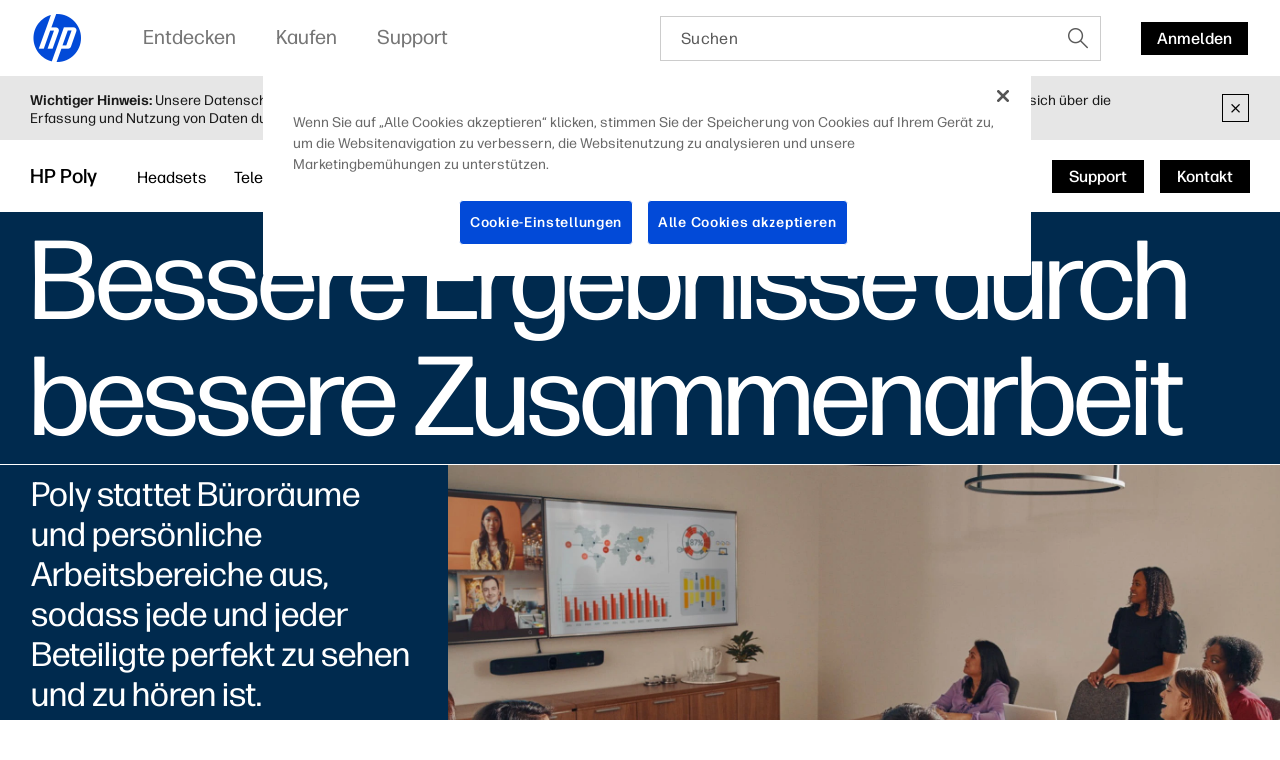

--- FILE ---
content_type: text/html;charset=utf-8
request_url: https://www.hp.com/at-de/poly.html
body_size: 50127
content:
<!DOCTYPE html>
<html class=" " xmlns="http://www.w3.org/1999/xhtml" lang="de-at" xml:lang="de-at" dir="ltr">
  
    <head>
    <meta charset="UTF-8"/>
    <title>Poly | Video- und audiobasierte Zusammenarbeitslösungen  | HP® Österreich</title>
    <script defer="defer" type="text/javascript" src="https://rum.hlx.page/.rum/@adobe/helix-rum-js@%5E2/dist/micro.js" data-routing="env=prod,tier=publish,ams=Hewlett Packard Inc (Sites) (Enterprise)"></script>
<script type="application/ld+json">
      {
        "@context" : "https://schema.org",
        "@type" : "WebSite",
        "name" : "HP",
        "url" : "https://www.hp.com/"
      }
    </script>
    <link href="https://www.hp.com/favicon.ico" rel="icon" type="image/x-icon" sizes="32x32"/>
    <meta name="viewport" content="width=device-width, initial-scale=1"/>
    <meta name="referrer" content="no-referrer-when-downgrade"/>
    <meta name="otpb" content="xd"/>
    <meta name="keywords" content="Poly, Poly HP, Poly Marke, Poly Website, Plantronics, Polycom"/>
    <meta name="description" content="Poly, früher bekannt als Plantronics und Polycom, ist jetzt eine Marke von HP. Erfahren Sie, wie die Zusammenarbeitslösungen von HP und Poly die Meetings Ihrer Beschäftigten produktiver und persönlicher machen können."/>
    <meta name="template" content="hpi---page-template"/>

    <meta name="bu" content="solutions"/>
    <meta name="segment" content="Segment Neutral"/>
    <meta name="page_level" content="Gateway"/>
    <meta name="product_type" content="Solutions"/>
    <meta name="family" content="poly"/>
    <meta name="simple_title" content="poly_video_and_voice_solutions"/>
    
    <meta name="hp_design_version" content="marketing_udl"/>
    <meta name="company_code" content="hpi"/>
    <meta name="site_type" content="marketing"/>
    <meta name="target_country" content="at"/>
    <meta name="robots" content="follow,index"/>
    <meta name="web_section_id" content="r12129"/>

    <meta name="udl" content="enable"/>
    <meta name="platform" content="aem"/>

    
    <meta property="og:title" content="Poly | Video- und audiobasierte Zusammenarbeitslösungen"/>
    <meta property="og:description" content="Poly, früher bekannt als Plantronics und Polycom, ist jetzt eine Marke von HP. Erfahren Sie, wie die Zusammenarbeitslösungen von HP und Poly die Meetings Ihrer Beschäftigten produktiver und persönlicher machen können."/>
    <meta property="og:image" content="https://www.hp.com/content/dam/sites/worldwide/dems/hp_og_image.jpg"/>
    
    <meta property="og:url" content="https://www.hp.com/at-de/poly.html"/>

    
    
    
    
    
    

    <meta name="created-date" content="16-Nov-2023 03:23:59"/>
    
    <meta name="published-date" content="05-Dec-2025 06:46:02"/>

    
    <meta name="hp_inav_version" content="ihfcaas.4.r"/>
    
        
	

    
    
    
    
    <link href="https://ssl.www8.hp.com" rel="preconnect" crossorigin/>
    <link href="https://www.googletagmanager.com" rel="preconnect"/>
    <link href="https://hpww.tt.omtrdc.net" rel="preconnect"/>
    <link href="//assets.adobedtm.com" rel="preconnect"/>

    
    




    

    


    
    
        <!-- Google Tag Manager -->
        <script>
        (function(w,d,s,l,i){w[l]=w[l]||[];w[l].push({'gtm.start':new Date().getTime(),event:'gtm.js'});
        var f=d.getElementsByTagName(s)[0],j=d.createElement(s),dl=l!='dataLayer'?'&l='+l:'';j.async=true;
        j.src='https://www.googletagmanager.com/gtm.js?id='+i+dl;f.parentNode.insertBefore(j,f);})(window,document,
        'script','dataLayer','GTM-P9TRBRZ');</script>
        <!-- End Google Tag Manager -->
    


    
    
    

    

    
    
    


    

    <script>
  (function() {
      var p;
          if (!window.Promise || !window.CustomEvent || !window.fetch || !Element.prototype.closest) { p = '/etc.clientlibs/hp-com/clientlibs/clientlib-public/resources/js/polyfills/ie11.997500bf.js'; }
          else if (!window.URLSearchParams || !window.IntersectionObserver || !window.customElements || !window.ResizeObserver) { p = '/etc.clientlibs/hp-com/clientlibs/clientlib-public/resources/js/polyfills/edge-safari.997500bf.js'; }
      p && document.write('<script src="' + p + '">\x3C/script>');
  })();
</script>

    
        <script>
    function waitForBundles(bundles, alias, callback, listener) {
        window.executed = window.executed || {};
        if (window.executed[alias]) return;

        if (bundles.every(function(bundle) { return window.executed[bundle]; })) {
            listener && document.removeEventListener('bundle-loaded', listener);
            callback();
            window.executed[alias] = true;
            document.dispatchEvent(new Event('bundle-loaded'));
        } else if (!listener) {
            const func = function() { waitForBundles(bundles, alias, callback, func); };
            document.addEventListener('bundle-loaded', func);
        }
    }

    function atComponentInserted(params) {
        var scriptElement = document.querySelector("#" + params.scriptId);
        var setLoadedClass = function() {
            scriptElement.classList.add('loaded');
            scriptElement.dispatchEvent(new Event('loaded', { bubbles: true }));
            document.dispatchEvent(new Event('at-rendered'));
        }

        scriptElement.classList.add('executed');
        fetch(params.path)
            .then(function(response) {
                return response.text()
            })
            .then(function (text) {
                var div = document.createElement('div');

                div.innerHTML = text.trim();

                if (document.documentElement.dir === 'rtl') {
                    Array.from(div.querySelectorAll('link[href$=".css"]')).forEach(link => {
                        if (link.href.indexOf('.rtl.') === -1) {
                            link.href = link.href.slice(0, -13) + '.rtl.' + link.href.slice(-12);
                        }
                    });
                }

                scriptElement.parentElement.insertAdjacentElement("afterend", div.querySelector('.at-container'));

                //if inserted content contains decorator's inline scripts - evaluate each script manually
                scriptElement.parentElement.nextElementSibling.querySelectorAll('script.use-script-element').forEach(scriptEl => {
                    scriptEl.classList.remove('use-script-element');
                    Function(scriptEl.innerHTML).call(scriptEl);
                });
                setLoadedClass();
            })
            .catch(function() {
                console.log('Error loading: ', params.path);
                setLoadedClass();
            });
    }
</script>
        <link href="/etc.clientlibs/hp-com/clientlibs/clientlib-public/resources/js/assets.997500bf.js" rel="preload" as="script"/>
        <script src="/etc.clientlibs/hp-com/clientlibs/clientlib-public/resources/js/assets.997500bf.js" async></script>

        
        
        

	
		
		

		
	



        
            <link rel="stylesheet" type="text/css" href="/etc.clientlibs/hp-com/clientlibs/clientlib-core/resources/css/pl-style.997500bf.css"/>
        

        
    

    
	

	<link rel="preload" href="https://www8.hp.com/etc.clientlibs/HPIT-AEM-GLOBALNAV/clientlibs-globalnav/clientlib-hpi-hf-css/resources/fonts/fonts_header_icons.woff" as="font" type="font/woff" crossorigin/>


    <link rel="canonical" href="https://www.hp.com/at-de/poly.html"/>

    
    

    
    
    

    
		

</head>

    <body class="page basicpage default 
          
          ">
    
      <!-- Google Tag Manager (noscript) -->
      <noscript>
        <iframe src="https://www.googletagmanager.com/ns.html?id=GTM-P9TRBRZ" height="0" width="0" style="display:none;visibility:hidden"></iframe>
      </noscript>
      <!-- End Google Tag Manager (noscript) -->
    
      <script>
          window.HPI_PAGE_PROPERTIES = {}
          window.HPI_PAGE_PROPERTIES['trackElq'] = false;
          window.HPI_PAGE_PROPERTIES['promotionsTracking'] = false;
      </script>
      

      

      <div id="everything" class="everything">
        <div id="content">

          
          
          
          
          	
							
		          <section>





                
                	 
                

    
    
    
   <meta name="viewport" content="width=device-width, initial-scale=1"/>




   	                  	
   	                  	
   	                  	
   	                  	
   	                  	

      <meta/>
      		
      
      		
      
      		
            
            
            
            
            
            
            
            
            	  <link rel="stylesheet" href="https://www.hp.com/etc.clientlibs/HPIT-AEM-GLOBALNAV/clientlibs-globalnav/clientlibs-fonts/at/de/clientlib-hf-fontface.4dc9062e934fb602efd584e571dda91b.css" type="text/css" media="screen, print"/>
                  
                  	<link rel="stylesheet" href="https://www.hp.com/etc.clientlibs/HPIT-AEM-GLOBALNAV/clientlibs-globalnav/clientlib-hpi-hf-forma-css.4dc9062e934fb602efd584e571dda91b.css" type="text/css" media="screen, print"/>
                  
                  
            
            <!-- Data Timestamp 12-01-2026 17:46:01 -->


   <div id="header" class="header">
      

    <div class="wps-header-wrapper ">
        <!-- Mobile View -->
            <div class="wps-mobile" style="display:none;">
                <!-- navbar header -->
                <nav>
                    <div class="wpr-header-tab">
                        <!-- header -->
                        <div class="wpr-row">  
                            <span class="wpr-skip-links">
                                <a tabindex="0" class="js-skip-link" href="#skiptobody" title="Skip to content">Skip to content</a>
                                <a tabindex="0" class="js-skip-link" href="#skiptofooter" title="Skip to footer">Skip to footer</a>
                            </span>
                            <div class="wpr-logo-holder">
                                <!-- HP's logo -->
                                
                                    <a tabindex="0" href="https://www.hp.com/at-de/home.html" class="wpr-main-logo-svg" title="HP® Österreich | Laptops, Computer, Desktops, Drucker und mehr" data-gtm-value="1000184" data-gtm-id="header" data-gtm-category="globalNavigation"></a>
                                
                                
                                <!-- HP's logo -->
                            </div>
                        
                            <div class="wpr-icons-holder">

                                <div class="wpr-search-icon wpr-icon-center ">
                                    <a tabindex="0" href="javascript:void(0)" class="wpr-search-icon-logo" title="Suchen"></a>
                                    <div class="arrows_search_mobile">
                                        <div class="top_arrow"></div>
                                        <div class="bottom_arrow"></div>
                                    </div>
                                </div>

                                

                                
                                <!--Sign in mobile starts-->
                                    <div id="wpr-signin" class=" wpr-icon-center wpr-signin">
                                    <div class="signin-loader"></div>
                                        <span class="signin-profile-image"></span>
                                        <a tabindex="0" title="Anmelden" signouttitle="Abmelden" class="signin-button  hidden" href="https://global-navbar-backend.id.hp.com/api/v1/session/login?final_redirect_url=" data-gtm-id="header-extra" data-gtm-category="linkClick" data-gtm-value="signInID" data-link-id="signInID" aria-expanded="false">
                                            <span>
                                                <p>Anmelden</p>
                                            </span></a>
                                        <div class="wpr-signin-arrows">
                                            <div class="top_arrow"></div>
                                            <div class="bottom_arrow"></div>
                                        </div>
                                    </div>
                                    <!--Sign in mobile section ends-->
                                
                                
                                <div id="wpr-hamburger" class="wpr-menu-icon  wpr-icon-center" tabindex="0">
                                <!-- menu icon -->
                                <a class="wpr-menu-icon-logo" title="Open Menu"></a>
                                <!-- menu icon -->
                            </div>

                            </div>
                        </div>
                    </div>
                    
                        <div class="wpr-signin-menu">
                            <div class="wpr-signin-menu-item signed-menu-item user-info " title="HP Account">
                                <div class="wpr-row">
                                    <span id="signin-profile-image" class="signin-profile-image">
                                    <p class="first-letter"></p>
                                    </span>
                                    <div class="menu_content">
                                        <span id="signin-profile-name" class="signin-profile-name"></span>
                                        <span id="signin-profile-email" class="signin-profile-email"></span>
                                        <span id="signin-profile-settings" class="signin-profile-settings">
                                        <a class="myAccount link_metrics" data-gtm-id="header-extra" data-gtm-category="linkClick" data-gtm-value="My-HP-Account" data-link-id="My-HP-Account" title="Mein HP Konto" tabindex="0" href="https://account.id.hp.com/" target="_blank">Mein HP Konto</a></span>
                                    </div>
                                </div>
                            </div>

                            

                            <a tabindex="0" id="signoutButton-mobile" class="signoutButton link_metrics" href="https://global-navbar-backend.id.hp.com/api/v1/session/logout?final_redirect_url=" data-gtm-id="header-extra" data-gtm-category="linkClick" data-gtm-value="signInID-LogOut" data-link-id="signInID-LogOut">
                                <div class="wpr-signin-menu-item signed-menu-item " title="Abmelden">
                                    <div class="wpr-row">
                                        <div class="menu_content">
                                            Abmelden
                                            <span class="screenReadingText" style="display:none;">
                                                Abmelden</span>
                                        </div>
                                    </div>
                                </div>
                            </a>
                        </div>
                    
                    <!-- navbar header -->
                    <!--sidebar container -->
                    <div class="wpr-navbar-container">
                        <!-- Level One Menu -->
                        <div class="wpr-side-nav">
                            <!--Sidenav Header-->
                        <div class="wpr-side-nav-row">
                            <div class="wpr-close-button" id="wpr-close-button">
                                <a class="close_icon_desk" title="Close Menu" tabindex="0"></a>
                            </div>
                        </div>
                            <!--Sidenav Header-->
                            <div class="mobile-menu-output">
                                <!-- Level one menu output for mobile -->
                                
                                    <div tabindex="0" class="Rectangle-515" id="menuitemOne" title="Entdecken">
                                        <div class="wpr-row">
                                            <div class="menu_content">
                                                <label>Entdecken</label>
                                                <span class="screenReadingText" style="display:none;">Open
                                                    Entdecken</span>
                                                <a class="forward_icon" title="Open"></a>
                                            </div>
                                        </div>
                                    </div>
                                    <div class="Line-208"></div>
                                
                                
                                    <div tabindex="0" class="Rectangle-515" id="menuitemTwo" title="Kaufen">
                                        <div class="wpr-row">
                                            <div class="menu_content">
                                                <label>Kaufen</label> <span class="screenReadingText" style="display:none;">Open
                                                    Kaufen</span>
                                                <a class="forward_icon" title="Open"></a>
                                            </div>
                                        </div>
                                    </div>
                                    <div class="Line-208"></div>
                                
                                
                                    <div tabindex="0" class="Rectangle-515" id="menuitemThree" title="Support">
                                        <div class="wpr-row">
                                            <div class="menu_content">
                                                <label>Support</label> <span class="screenReadingText" style="display:none;">Open
                                                    Support</span>
                                                <a class="forward_icon" title="Open"></a>
                                            </div>
                                        </div>
                                    </div>
                                    <div class="Line-208"></div>
                                
                            </div>
                            <!--Sidenav footer-->

                            <!--Sidenav footer-->
                        </div>
                        <!-- Level One Menu ends -->
                        <div class="mobile-level-two-menu">
                            
                                <div class="wpr-side-nav-submenu" id="menuitemOne_sub">
                                    <div class="wpr-side-nav-row">
                                        <div class="header-submenu">
                                            <a tabindex="0" class="back_icon" title="Back to Main menu"></a>
                                            <label>Entdecken</label>
                                        </div>
                                        <div class="wpr-close-button-L2" id="wpr-close-button">
                                        <a class="close_icon_desk" title="Close Menu"></a>
                                    </div>
                                    </div>
                                    <div class="mobile-submenu-items">
                                        <ul role="menu">
                                            <div class="wpr-submenu-item-mobile">
                                                <div class="wpr-submenu-heading">
                                                    <div class="wpr-row">
                                                        <li class="headind_content" role="menuitem">
                                                            <label>Highlights</label>
                                                        </li>
                                                    </div>
                                                </div>
                                                <div class="sub-submenu-data-mobile">
                                                    <ul role="menu">
                                                        <!-- single menu item mobile-->
                                                        <a tabindex="0" class="link_metrics" href="https://www.hp.com/at-de/poly.html" title="Poly" data-gtm-id="header" data-gtm-category="globalNavigation" data-gtm-value="1001337" target="_self">
                                                            <div class="Rectangle-505">
                                                                <div class="wpr-row">
                                                                    <li class="menu_content" role="menuitem">
                                                                        <label>Poly</label>
                                                                    </li>
                                                                </div>
                                                            </div>
                                                        </a>
                                                        <div class="Line-208"></div>
                                                        <!-- single menu item mobile-->
                                                    
                                                        <!-- single menu item mobile-->
                                                        <a tabindex="0" class="link_metrics" href="https://www.hp.com/at-de/printers/printer-finder.html" title="HP Druckerfinder" data-gtm-id="header" data-gtm-category="globalNavigation" data-gtm-value="1001287" target="_self">
                                                            <div class="Rectangle-505">
                                                                <div class="wpr-row">
                                                                    <li class="menu_content" role="menuitem">
                                                                        <label>HP Druckerfinder</label>
                                                                    </li>
                                                                </div>
                                                            </div>
                                                        </a>
                                                        <div class="Line-208"></div>
                                                        <!-- single menu item mobile-->
                                                    
                                                        <!-- single menu item mobile-->
                                                        <a tabindex="0" class="link_metrics" href="https://www.hp.com/at-de/business/smb.html" title="HP für Geschäftskunden" data-gtm-id="header" data-gtm-category="globalNavigation" data-gtm-value="1000426" target="_self">
                                                            <div class="Rectangle-505">
                                                                <div class="wpr-row">
                                                                    <li class="menu_content" role="menuitem">
                                                                        <label>HP für Geschäftskunden</label>
                                                                    </li>
                                                                </div>
                                                            </div>
                                                        </a>
                                                        <div class="Line-208"></div>
                                                        <!-- single menu item mobile-->
                                                    
                                                        <!-- single menu item mobile-->
                                                        <a tabindex="0" class="link_metrics" href="https://www.hp.com/at-de/security/endpoint-security-solutions.html" title="Sicherheits-Lösungen" data-gtm-id="header" data-gtm-category="globalNavigation" data-gtm-value="1001189" target="_self">
                                                            <div class="Rectangle-505">
                                                                <div class="wpr-row">
                                                                    <li class="menu_content" role="menuitem">
                                                                        <label>Sicherheits-Lösungen</label>
                                                                    </li>
                                                                </div>
                                                            </div>
                                                        </a>
                                                        <div class="Line-208"></div>
                                                        <!-- single menu item mobile-->
                                                    
                                                        <!-- single menu item mobile-->
                                                        <a tabindex="0" class="link_metrics" href="https://www.hp.com/at-de/printers/instant-ink.html" title="HP Instant Ink" data-gtm-id="header" data-gtm-category="globalNavigation" data-gtm-value="1000379" target="_self">
                                                            <div class="Rectangle-505">
                                                                <div class="wpr-row">
                                                                    <li class="menu_content" role="menuitem">
                                                                        <label>HP Instant Ink</label>
                                                                    </li>
                                                                </div>
                                                            </div>
                                                        </a>
                                                        <div class="Line-208"></div>
                                                        <!-- single menu item mobile-->
                                                    
                                                        <!-- single menu item mobile-->
                                                        <a tabindex="0" class="link_metrics" href="https://www.hp.com/de-de/printers/3d-printers.html" title="3D Drucker" data-gtm-id="header" data-gtm-category="globalNavigation" data-gtm-value="1000023" target="_self">
                                                            <div class="Rectangle-505">
                                                                <div class="wpr-row">
                                                                    <li class="menu_content" role="menuitem">
                                                                        <label>3D Drucker</label>
                                                                    </li>
                                                                </div>
                                                            </div>
                                                        </a>
                                                        <div class="Line-208"></div>
                                                        <!-- single menu item mobile-->
                                                    
                                                        <!-- single menu item mobile-->
                                                        <a tabindex="0" class="link_metrics" href="https://printables.hp.com/at/de" title="HP Printables" data-gtm-id="header" data-gtm-category="globalNavigation" data-gtm-value="1001255" target="_self">
                                                            <div class="Rectangle-505">
                                                                <div class="wpr-row">
                                                                    <li class="menu_content" role="menuitem">
                                                                        <label>HP Printables</label>
                                                                    </li>
                                                                </div>
                                                            </div>
                                                        </a>
                                                        <div class="Line-208"></div>
                                                        <!-- single menu item mobile-->
                                                    
                                                        <!-- single menu item mobile-->
                                                        <a tabindex="0" class="link_metrics" href="https://www.hp.com/at-de/sustainable-impact.html" title="Nachhaltigkeit" data-gtm-id="header" data-gtm-category="globalNavigation" data-gtm-value="1001169" target="_self">
                                                            <div class="Rectangle-505">
                                                                <div class="wpr-row">
                                                                    <li class="menu_content" role="menuitem">
                                                                        <label>Nachhaltigkeit</label>
                                                                    </li>
                                                                </div>
                                                            </div>
                                                        </a>
                                                        <div class="Line-208"></div>
                                                        <!-- single menu item mobile-->
                                                    
                                                        <!-- single menu item mobile-->
                                                        <a tabindex="0" class="link_metrics" href="https://www.hp.com/at-de/solutions/ai-for-business.html" title="KI-Lösungen für Unternehmen" data-gtm-id="header" data-gtm-category="globalNavigation" data-gtm-value="1001322" target="_self">
                                                            <div class="Rectangle-505">
                                                                <div class="wpr-row">
                                                                    <li class="menu_content" role="menuitem">
                                                                        <label>KI-Lösungen für Unternehmen</label>
                                                                    </li>
                                                                </div>
                                                            </div>
                                                        </a>
                                                        <div class="Line-208"></div>
                                                        <!-- single menu item mobile-->
                                                    </ul>
                                                </div>
                                            </div>
                                        
                                            <div class="wpr-submenu-item-mobile">
                                                <div class="wpr-submenu-heading">
                                                    <div class="wpr-row">
                                                        <li class="headind_content" role="menuitem">
                                                            <label>PCs</label>
                                                        </li>
                                                    </div>
                                                </div>
                                                <div class="sub-submenu-data-mobile">
                                                    <ul role="menu">
                                                        <!-- single menu item mobile-->
                                                        <a tabindex="0" class="link_metrics" href="https://www.hp.com/at-de/ai-solutions/next-gen-ai-pcs.html" title="KI-PCs" data-gtm-id="header" data-gtm-category="globalNavigation" data-gtm-value="1001315" target="_self">
                                                            <div class="Rectangle-505">
                                                                <div class="wpr-row">
                                                                    <li class="menu_content" role="menuitem">
                                                                        <label>KI-PCs</label>
                                                                    </li>
                                                                </div>
                                                            </div>
                                                        </a>
                                                        <div class="Line-208"></div>
                                                        <!-- single menu item mobile-->
                                                    
                                                        <!-- single menu item mobile-->
                                                        <a tabindex="0" class="link_metrics" href="https://www.hp.com/at-de/laptops-and-2-in-1s.html" title="Laptops" data-gtm-id="header" data-gtm-category="globalNavigation" data-gtm-value="1000443" target="_self">
                                                            <div class="Rectangle-505">
                                                                <div class="wpr-row">
                                                                    <li class="menu_content" role="menuitem">
                                                                        <label>Laptops</label>
                                                                    </li>
                                                                </div>
                                                            </div>
                                                        </a>
                                                        <div class="Line-208"></div>
                                                        <!-- single menu item mobile-->
                                                    
                                                        <!-- single menu item mobile-->
                                                        <a tabindex="0" class="link_metrics" href="https://www.hp.com/at-de/desktops-and-all-in-ones.html" title="Desktops" data-gtm-id="header" data-gtm-category="globalNavigation" data-gtm-value="1001171" target="_self">
                                                            <div class="Rectangle-505">
                                                                <div class="wpr-row">
                                                                    <li class="menu_content" role="menuitem">
                                                                        <label>Desktops</label>
                                                                    </li>
                                                                </div>
                                                            </div>
                                                        </a>
                                                        <div class="Line-208"></div>
                                                        <!-- single menu item mobile-->
                                                    
                                                        <!-- single menu item mobile-->
                                                        <a tabindex="0" class="link_metrics" href="https://www.hp.com/at-de/business-computers.html" title="Business Computers" data-gtm-id="header" data-gtm-category="globalNavigation" data-gtm-value="1001325" target="_self">
                                                            <div class="Rectangle-505">
                                                                <div class="wpr-row">
                                                                    <li class="menu_content" role="menuitem">
                                                                        <label>Business Computers</label>
                                                                    </li>
                                                                </div>
                                                            </div>
                                                        </a>
                                                        <div class="Line-208"></div>
                                                        <!-- single menu item mobile-->
                                                    
                                                        <!-- single menu item mobile-->
                                                        <a tabindex="0" class="link_metrics" href="https://www.hp.com/at-de/gaming-pc.html" title="Gaming" data-gtm-id="header" data-gtm-category="globalNavigation" data-gtm-value="1000008" target="_self">
                                                            <div class="Rectangle-505">
                                                                <div class="wpr-row">
                                                                    <li class="menu_content" role="menuitem">
                                                                        <label>Gaming</label>
                                                                    </li>
                                                                </div>
                                                            </div>
                                                        </a>
                                                        <div class="Line-208"></div>
                                                        <!-- single menu item mobile-->
                                                    
                                                        <!-- single menu item mobile-->
                                                        <a tabindex="0" class="link_metrics" href="https://www.hp.com/at-de/monitors-accessories/computer-monitors.html" title="Monitore" data-gtm-id="header" data-gtm-category="globalNavigation" data-gtm-value="1001148" target="_self">
                                                            <div class="Rectangle-505">
                                                                <div class="wpr-row">
                                                                    <li class="menu_content" role="menuitem">
                                                                        <label>Monitore</label>
                                                                    </li>
                                                                </div>
                                                            </div>
                                                        </a>
                                                        <div class="Line-208"></div>
                                                        <!-- single menu item mobile-->
                                                    
                                                        <!-- single menu item mobile-->
                                                        <a tabindex="0" class="link_metrics" href="https://www.hp.com/at-de/monitors-accessories/computer-accessories.html" title="Zubehör" data-gtm-id="header" data-gtm-category="globalNavigation" data-gtm-value="1000374" target="_self">
                                                            <div class="Rectangle-505">
                                                                <div class="wpr-row">
                                                                    <li class="menu_content" role="menuitem">
                                                                        <label>Zubehör</label>
                                                                    </li>
                                                                </div>
                                                            </div>
                                                        </a>
                                                        <div class="Line-208"></div>
                                                        <!-- single menu item mobile-->
                                                    
                                                        <!-- single menu item mobile-->
                                                        <a tabindex="0" class="link_metrics" href="https://www.hp.com/at-de/workstations/workstation-pcs.html" title="Workstations" data-gtm-id="header" data-gtm-category="globalNavigation" data-gtm-value="1001187" target="_self">
                                                            <div class="Rectangle-505">
                                                                <div class="wpr-row">
                                                                    <li class="menu_content" role="menuitem">
                                                                        <label>Workstations</label>
                                                                    </li>
                                                                </div>
                                                            </div>
                                                        </a>
                                                        <div class="Line-208"></div>
                                                        <!-- single menu item mobile-->
                                                    
                                                        <!-- single menu item mobile-->
                                                        <a tabindex="0" class="link_metrics" href="https://www.hp.com/at-de/solutions/pos-systems.html" title="Retail Lösungen" data-gtm-id="header" data-gtm-category="globalNavigation" data-gtm-value="1001188" target="_self">
                                                            <div class="Rectangle-505">
                                                                <div class="wpr-row">
                                                                    <li class="menu_content" role="menuitem">
                                                                        <label>Retail Lösungen</label>
                                                                    </li>
                                                                </div>
                                                            </div>
                                                        </a>
                                                        <div class="Line-208"></div>
                                                        <!-- single menu item mobile-->
                                                    </ul>
                                                </div>
                                            </div>
                                        
                                            <div class="wpr-submenu-item-mobile">
                                                <div class="wpr-submenu-heading">
                                                    <div class="wpr-row">
                                                        <li class="headind_content" role="menuitem">
                                                            <label>Drucker</label>
                                                        </li>
                                                    </div>
                                                </div>
                                                <div class="sub-submenu-data-mobile">
                                                    <ul role="menu">
                                                        <!-- single menu item mobile-->
                                                        <a tabindex="0" class="link_metrics" href="https://www.hp.com/at-de/cartridge/ink-toner-paper.html" title="Tinte, Toner und Papier" data-gtm-id="header" data-gtm-category="globalNavigation" data-gtm-value="1000005" target="_self">
                                                            <div class="Rectangle-505">
                                                                <div class="wpr-row">
                                                                    <li class="menu_content" role="menuitem">
                                                                        <label>Tinte, Toner und Papier</label>
                                                                    </li>
                                                                </div>
                                                            </div>
                                                        </a>
                                                        <div class="Line-208"></div>
                                                        <!-- single menu item mobile-->
                                                    
                                                        <!-- single menu item mobile-->
                                                        <a tabindex="0" class="link_metrics" href="https://www.hp.com/at-de/printers/home-printers.html" title="Drucker für den Privatgebrauch" data-gtm-id="header" data-gtm-category="globalNavigation" data-gtm-value="1001164" target="_self">
                                                            <div class="Rectangle-505">
                                                                <div class="wpr-row">
                                                                    <li class="menu_content" role="menuitem">
                                                                        <label>Drucker für den Privatgebrauch</label>
                                                                    </li>
                                                                </div>
                                                            </div>
                                                        </a>
                                                        <div class="Line-208"></div>
                                                        <!-- single menu item mobile-->
                                                    
                                                        <!-- single menu item mobile-->
                                                        <a tabindex="0" class="link_metrics" href="https://www.hp.com/at-de/printers/business-printers.html" title="Drucker für Büro und Home Office" data-gtm-id="header" data-gtm-category="globalNavigation" data-gtm-value="1001236" target="_self">
                                                            <div class="Rectangle-505">
                                                                <div class="wpr-row">
                                                                    <li class="menu_content" role="menuitem">
                                                                        <label>Drucker für Büro und Home Office</label>
                                                                    </li>
                                                                </div>
                                                            </div>
                                                        </a>
                                                        <div class="Line-208"></div>
                                                        <!-- single menu item mobile-->
                                                    
                                                        <!-- single menu item mobile-->
                                                        <a tabindex="0" class="link_metrics" href="https://www.hp.com/at-de/printers/enterprise-printers.html" title="Drucker für Unternehmen" data-gtm-id="header" data-gtm-category="globalNavigation" data-gtm-value="1001237" target="_self">
                                                            <div class="Rectangle-505">
                                                                <div class="wpr-row">
                                                                    <li class="menu_content" role="menuitem">
                                                                        <label>Drucker für Unternehmen</label>
                                                                    </li>
                                                                </div>
                                                            </div>
                                                        </a>
                                                        <div class="Line-208"></div>
                                                        <!-- single menu item mobile-->
                                                    
                                                        <!-- single menu item mobile-->
                                                        <a tabindex="0" class="link_metrics" href="https://www.hp.com/at-de/printers/smart-tank.html" title="Tank Drucker" data-gtm-id="header" data-gtm-category="globalNavigation" data-gtm-value="1001270" target="_self">
                                                            <div class="Rectangle-505">
                                                                <div class="wpr-row">
                                                                    <li class="menu_content" role="menuitem">
                                                                        <label>Tank Drucker</label>
                                                                    </li>
                                                                </div>
                                                            </div>
                                                        </a>
                                                        <div class="Line-208"></div>
                                                        <!-- single menu item mobile-->
                                                    
                                                        <!-- single menu item mobile-->
                                                        <a tabindex="0" class="link_metrics" href="https://www.hp.com/at-de/printers/scanners.html" title="Scanner" data-gtm-id="header" data-gtm-category="globalNavigation" data-gtm-value="1001143" target="_self">
                                                            <div class="Rectangle-505">
                                                                <div class="wpr-row">
                                                                    <li class="menu_content" role="menuitem">
                                                                        <label>Scanner</label>
                                                                    </li>
                                                                </div>
                                                            </div>
                                                        </a>
                                                        <div class="Line-208"></div>
                                                        <!-- single menu item mobile-->
                                                    
                                                        <!-- single menu item mobile-->
                                                        <a tabindex="0" class="link_metrics" href="https://www.hp.com/at-de/printers/large-format.html" title="Großformatdrucker und Plotter" data-gtm-id="header" data-gtm-category="globalNavigation" data-gtm-value="1001117" target="_self">
                                                            <div class="Rectangle-505">
                                                                <div class="wpr-row">
                                                                    <li class="menu_content" role="menuitem">
                                                                        <label>Großformatdrucker und Plotter</label>
                                                                    </li>
                                                                </div>
                                                            </div>
                                                        </a>
                                                        <div class="Line-208"></div>
                                                        <!-- single menu item mobile-->
                                                    
                                                        <!-- single menu item mobile-->
                                                        <a tabindex="0" class="link_metrics" href="https://www.hp.com/de-de/industrial-digital-presses.html" title="Industriedruckmaschinen" data-gtm-id="header" data-gtm-category="globalNavigation" data-gtm-value="1001166" target="_self">
                                                            <div class="Rectangle-505">
                                                                <div class="wpr-row">
                                                                    <li class="menu_content" role="menuitem">
                                                                        <label>Industriedruckmaschinen</label>
                                                                    </li>
                                                                </div>
                                                            </div>
                                                        </a>
                                                        <div class="Line-208"></div>
                                                        <!-- single menu item mobile-->
                                                    </ul>
                                                </div>
                                            </div>
                                        
                                            <div class="wpr-submenu-item-mobile">
                                                <div class="wpr-submenu-heading">
                                                    <div class="wpr-row">
                                                        <li class="headind_content" role="menuitem">
                                                            <label>Kommerzielle Lösungen</label>
                                                        </li>
                                                    </div>
                                                </div>
                                                <div class="sub-submenu-data-mobile">
                                                    <ul role="menu">
                                                        <!-- single menu item mobile-->
                                                        <a tabindex="0" class="link_metrics" href="https://www.hp.com/at-de/services/workforce-solutions.html" title="Services &amp; Solutions" data-gtm-id="header" data-gtm-category="globalNavigation" data-gtm-value="1001292" target="_self">
                                                            <div class="Rectangle-505">
                                                                <div class="wpr-row">
                                                                    <li class="menu_content" role="menuitem">
                                                                        <label>Services &amp; Solutions</label>
                                                                    </li>
                                                                </div>
                                                            </div>
                                                        </a>
                                                        <div class="Line-208"></div>
                                                        <!-- single menu item mobile-->
                                                    
                                                        <!-- single menu item mobile-->
                                                        <a tabindex="0" class="link_metrics" href="https://www.hp.com/at-de/services/workforce-solutions/workforce-experience-platform.html" title="Workforce Experience-Plattform" data-gtm-id="header" data-gtm-category="globalNavigation" data-gtm-value="1001293" target="_self">
                                                            <div class="Rectangle-505">
                                                                <div class="wpr-row">
                                                                    <li class="menu_content" role="menuitem">
                                                                        <label>Workforce Experience-Plattform</label>
                                                                    </li>
                                                                </div>
                                                            </div>
                                                        </a>
                                                        <div class="Line-208"></div>
                                                        <!-- single menu item mobile-->
                                                    
                                                        <!-- single menu item mobile-->
                                                        <a tabindex="0" class="link_metrics" href="https://www.hp.com/at-de/services/workforce-solutions/workforce-computing.html" title="Computing Services" data-gtm-id="header" data-gtm-category="globalNavigation" data-gtm-value="1001294" target="_self">
                                                            <div class="Rectangle-505">
                                                                <div class="wpr-row">
                                                                    <li class="menu_content" role="menuitem">
                                                                        <label>Computing Services</label>
                                                                    </li>
                                                                </div>
                                                            </div>
                                                        </a>
                                                        <div class="Line-208"></div>
                                                        <!-- single menu item mobile-->
                                                    
                                                        <!-- single menu item mobile-->
                                                        <a tabindex="0" class="link_metrics" href="https://www.hp.com/at-de/services/workforce-solutions/document-printing.html" title="Dokumenten- und Druckdienstleistungen" data-gtm-id="header" data-gtm-category="globalNavigation" data-gtm-value="1001295" target="_self">
                                                            <div class="Rectangle-505">
                                                                <div class="wpr-row">
                                                                    <li class="menu_content" role="menuitem">
                                                                        <label>Dokumenten- und Druckdienstleistungen</label>
                                                                    </li>
                                                                </div>
                                                            </div>
                                                        </a>
                                                        <div class="Line-208"></div>
                                                        <!-- single menu item mobile-->
                                                    
                                                        <!-- single menu item mobile-->
                                                        <a tabindex="0" class="link_metrics" href="https://www.hp.com/at-de/services/workforce-solutions/communication-collaboration.html" title="Collaboration Solutions" data-gtm-id="header" data-gtm-category="globalNavigation" data-gtm-value="1001296" target="_self">
                                                            <div class="Rectangle-505">
                                                                <div class="wpr-row">
                                                                    <li class="menu_content" role="menuitem">
                                                                        <label>Collaboration Solutions</label>
                                                                    </li>
                                                                </div>
                                                            </div>
                                                        </a>
                                                        <div class="Line-208"></div>
                                                        <!-- single menu item mobile-->
                                                    
                                                        <!-- single menu item mobile-->
                                                        <a tabindex="0" class="link_metrics" href="https://www.hp.com/at-de/services/workforce-solutions/workforce-security-solution.html" title="Security Solutions" data-gtm-id="header" data-gtm-category="globalNavigation" data-gtm-value="1001297" target="_self">
                                                            <div class="Rectangle-505">
                                                                <div class="wpr-row">
                                                                    <li class="menu_content" role="menuitem">
                                                                        <label>Security Solutions</label>
                                                                    </li>
                                                                </div>
                                                            </div>
                                                        </a>
                                                        <div class="Line-208"></div>
                                                        <!-- single menu item mobile-->
                                                    </ul>
                                                </div>
                                            </div>
                                        </ul>
                                    </div>
                                </div>
                            
                            
                                <div class="wpr-side-nav-submenu" id="menuitemTwo_sub">
                                    <div class="wpr-side-nav-row">
                                        <div class="header-submenu">
                                            <a tabindex="0" class="back_icon" title="Back to Main menu"></a>
                                            <label>Kaufen</label>
                                        </div>
                                        <div class="wpr-close-button-L2" id="wpr-close-button">
                                            <a class="close_icon_desk" title="Close Menu"></a>
                                        </div>
                                    </div>
                                    <div class="mobile-submenu-items">
                                        <ul role="menu">
                                            <div class="wpr-submenu-item-mobile">
                                                <div class="wpr-submenu-heading">
                                                    <div class="wpr-row">
                                                        <li class="headind_content" role="menuitem">
                                                            <label>PCs</label>
                                                        </li>
                                                    </div>
                                                </div>
                                                <div class="sub-submenu-data-mobile">
                                                    <ul role="menu">
                                                        <!-- single menu item mobile-->
                                                        <a tabindex="0" class="link_metrics" href="https://www.hp.com/at-de/products/laptops/view-all-laptops-and-2-in-1s.html" title="Laptops" data-gtm-id="header" data-gtm-category="globalNavigation" data-gtm-value="1000039" target="_self">
                                                            <div class="Rectangle-505">
                                                                <div class="wpr-row">
                                                                    <li class="menu_content" role="menuitem">
                                                                        <label>Laptops</label>
                                                                    </li>
                                                                </div>
                                                            </div>
                                                        </a>
                                                        <div class="Line-208"></div>
                                                        <!-- single menu item mobile-->
                                                    
                                                        <!-- single menu item mobile-->
                                                        <a tabindex="0" class="link_metrics" href="https://www.hp.com/at-de/products/desktops/view-all-desktop-computers.html" title="Desktops" data-gtm-id="header" data-gtm-category="globalNavigation" data-gtm-value="1000040" target="_self">
                                                            <div class="Rectangle-505">
                                                                <div class="wpr-row">
                                                                    <li class="menu_content" role="menuitem">
                                                                        <label>Desktops</label>
                                                                    </li>
                                                                </div>
                                                            </div>
                                                        </a>
                                                        <div class="Line-208"></div>
                                                        <!-- single menu item mobile-->
                                                    
                                                        <!-- single menu item mobile-->
                                                        <a tabindex="0" class="link_metrics" href="https://www.hp.com/at-de/products/workstations/view-all-workstation-computers.html" title="Workstations" data-gtm-id="header" data-gtm-category="globalNavigation" data-gtm-value="1000256" target="_self">
                                                            <div class="Rectangle-505">
                                                                <div class="wpr-row">
                                                                    <li class="menu_content" role="menuitem">
                                                                        <label>Workstations</label>
                                                                    </li>
                                                                </div>
                                                            </div>
                                                        </a>
                                                        <div class="Line-208"></div>
                                                        <!-- single menu item mobile-->
                                                    
                                                        <!-- single menu item mobile-->
                                                        <a tabindex="0" class="link_metrics" href="https://www.hp.com/at-de/products/monitors/view-all-monitors.html" title="Monitore" data-gtm-id="header" data-gtm-category="globalNavigation" data-gtm-value="1000257" target="_self">
                                                            <div class="Rectangle-505">
                                                                <div class="wpr-row">
                                                                    <li class="menu_content" role="menuitem">
                                                                        <label>Monitore</label>
                                                                    </li>
                                                                </div>
                                                            </div>
                                                        </a>
                                                        <div class="Line-208"></div>
                                                        <!-- single menu item mobile-->
                                                    
                                                        <!-- single menu item mobile-->
                                                        <a tabindex="0" class="link_metrics" href="https://www.hp.com/at-de/products/thin-clients/view-all-thin-client-computers.html" title="Thin Clients" data-gtm-id="header" data-gtm-category="globalNavigation" data-gtm-value="1001201" target="_self">
                                                            <div class="Rectangle-505">
                                                                <div class="wpr-row">
                                                                    <li class="menu_content" role="menuitem">
                                                                        <label>Thin Clients</label>
                                                                    </li>
                                                                </div>
                                                            </div>
                                                        </a>
                                                        <div class="Line-208"></div>
                                                        <!-- single menu item mobile-->
                                                    
                                                        <!-- single menu item mobile-->
                                                        <a tabindex="0" class="link_metrics" href="https://www.hp.com/at-de/products/point-of-sale/view-all-point-of-sale-systems.html" title="Point of Sale" data-gtm-id="header" data-gtm-category="globalNavigation" data-gtm-value="1001203" target="_self">
                                                            <div class="Rectangle-505">
                                                                <div class="wpr-row">
                                                                    <li class="menu_content" role="menuitem">
                                                                        <label>Point of Sale</label>
                                                                    </li>
                                                                </div>
                                                            </div>
                                                        </a>
                                                        <div class="Line-208"></div>
                                                        <!-- single menu item mobile-->
                                                    
                                                        <!-- single menu item mobile-->
                                                        <a tabindex="0" class="link_metrics" href="https://www.hp.com/at-de/products/accessories/view-all-accessories.html" title="Zubehör" data-gtm-id="header" data-gtm-category="globalNavigation" data-gtm-value="1000333" target="_self">
                                                            <div class="Rectangle-505">
                                                                <div class="wpr-row">
                                                                    <li class="menu_content" role="menuitem">
                                                                        <label>Zubehör</label>
                                                                    </li>
                                                                </div>
                                                            </div>
                                                        </a>
                                                        <div class="Line-208"></div>
                                                        <!-- single menu item mobile-->
                                                    </ul>
                                                </div>
                                            </div>
                                        
                                            <div class="wpr-submenu-item-mobile">
                                                <div class="wpr-submenu-heading">
                                                    <div class="wpr-row">
                                                        <li class="headind_content" role="menuitem">
                                                            <label>Drucker</label>
                                                        </li>
                                                    </div>
                                                </div>
                                                <div class="sub-submenu-data-mobile">
                                                    <ul role="menu">
                                                        <!-- single menu item mobile-->
                                                        <a tabindex="0" class="link_metrics" href="https://www.hp.com/at-de/products/printers/view-all-printers.html" title="Drucker" data-gtm-id="header" data-gtm-category="globalNavigation" data-gtm-value="1000258" target="_self">
                                                            <div class="Rectangle-505">
                                                                <div class="wpr-row">
                                                                    <li class="menu_content" role="menuitem">
                                                                        <label>Drucker</label>
                                                                    </li>
                                                                </div>
                                                            </div>
                                                        </a>
                                                        <div class="Line-208"></div>
                                                        <!-- single menu item mobile-->
                                                    
                                                        <!-- single menu item mobile-->
                                                        <a tabindex="0" class="link_metrics" href="https://www.hp.com/at-de/products/large-format-printers/view-all-large-format-printers.html" title="Großformatdrucker" data-gtm-id="header" data-gtm-category="globalNavigation" data-gtm-value="1000261" target="_self">
                                                            <div class="Rectangle-505">
                                                                <div class="wpr-row">
                                                                    <li class="menu_content" role="menuitem">
                                                                        <label>Großformatdrucker</label>
                                                                    </li>
                                                                </div>
                                                            </div>
                                                        </a>
                                                        <div class="Line-208"></div>
                                                        <!-- single menu item mobile-->
                                                    
                                                        <!-- single menu item mobile-->
                                                        <a tabindex="0" class="link_metrics" href="https://www.hp.com/at-de/products/scanners/view-all-scanners.html" title="Scanner" data-gtm-id="header" data-gtm-category="globalNavigation" data-gtm-value="1000041" target="_self">
                                                            <div class="Rectangle-505">
                                                                <div class="wpr-row">
                                                                    <li class="menu_content" role="menuitem">
                                                                        <label>Scanner</label>
                                                                    </li>
                                                                </div>
                                                            </div>
                                                        </a>
                                                        <div class="Line-208"></div>
                                                        <!-- single menu item mobile-->
                                                    
                                                        <!-- single menu item mobile-->
                                                        <a tabindex="0" class="link_metrics" href="https://www.hp.com/at-de/products/print-servers/view-all-print-servers.html" title="Druckserver" data-gtm-id="header" data-gtm-category="globalNavigation" data-gtm-value="1001204" target="_self">
                                                            <div class="Rectangle-505">
                                                                <div class="wpr-row">
                                                                    <li class="menu_content" role="menuitem">
                                                                        <label>Druckserver</label>
                                                                    </li>
                                                                </div>
                                                            </div>
                                                        </a>
                                                        <div class="Line-208"></div>
                                                        <!-- single menu item mobile-->
                                                    
                                                        <!-- single menu item mobile-->
                                                        <a tabindex="0" class="link_metrics" href="https://www.hp.com/at-de/products/ink-toner/view-all-ink-and-toner.html" title="Druckerpatronen" data-gtm-id="header" data-gtm-category="globalNavigation" data-gtm-value="1000264" target="_self">
                                                            <div class="Rectangle-505">
                                                                <div class="wpr-row">
                                                                    <li class="menu_content" role="menuitem">
                                                                        <label>Druckerpatronen</label>
                                                                    </li>
                                                                </div>
                                                            </div>
                                                        </a>
                                                        <div class="Line-208"></div>
                                                        <!-- single menu item mobile-->
                                                    
                                                        <!-- single menu item mobile-->
                                                        <a tabindex="0" class="link_metrics" href="https://www.hp.com/at-de/products/samsung-toner/view-all-samsung-printer-supplies.html" title="Samsung Druckerzubehör" data-gtm-id="header" data-gtm-category="globalNavigation" data-gtm-value="1001204" target="_self">
                                                            <div class="Rectangle-505">
                                                                <div class="wpr-row">
                                                                    <li class="menu_content" role="menuitem">
                                                                        <label>Samsung Druckerzubehör</label>
                                                                    </li>
                                                                </div>
                                                            </div>
                                                        </a>
                                                        <div class="Line-208"></div>
                                                        <!-- single menu item mobile-->
                                                    </ul>
                                                </div>
                                            </div>
                                        </ul>
                                    </div>
                                </div>
                            
                            
                                <div class="wpr-side-nav-submenu" id="menuitemThree_sub">
                                    <div class="wpr-side-nav-row">
                                        <div class="header-submenu">
                                            <a tabindex="0" class="back_icon" title="Back to Main menu"></a>
                                            <label>Support</label>
                                        </div>
                                        <div class="wpr-close-button-L2" id="wpr-close-button">
                                            <a class="close_icon_desk" title="Close Menu"></a>
                                        </div>
                                    </div>
                                    <div class="mobile-submenu-items">
                                        <ul role="menu">
                                            <div class="wpr-submenu-item-mobile">
                                                <div class="wpr-submenu-heading">
                                                    <div class="wpr-row">
                                                        <li class="headind_content" role="menuitem">
                                                            <label>Problembehebung</label>
                                                        </li>
                                                    </div>
                                                </div>
                                                <div class="sub-submenu-data-mobile">
                                                    <ul role="menu">
                                                        <!-- single menu item mobile-->
                                                        <a tabindex="0" class="link_metrics" href="https://support.hp.com/at-de" title="Support und Fehlerbehebung" data-gtm-id="header" data-gtm-category="globalNavigation" data-gtm-value="1000048" target="_self">
                                                            <div class="Rectangle-505">
                                                                <div class="wpr-row">
                                                                    <li class="menu_content" role="menuitem">
                                                                        <label>Support und Fehlerbehebung</label>
                                                                    </li>
                                                                </div>
                                                            </div>
                                                        </a>
                                                        <div class="Line-208"></div>
                                                        <!-- single menu item mobile-->
                                                    
                                                        <!-- single menu item mobile-->
                                                        <a tabindex="0" class="link_metrics" href="https://support.hp.com/at-de/drivers" title="Diagnosewerkzeuge" data-gtm-id="header" data-gtm-category="globalNavigation" data-gtm-value="1000049" target="_self">
                                                            <div class="Rectangle-505">
                                                                <div class="wpr-row">
                                                                    <li class="menu_content" role="menuitem">
                                                                        <label>Diagnosewerkzeuge</label>
                                                                    </li>
                                                                </div>
                                                            </div>
                                                        </a>
                                                        <div class="Line-208"></div>
                                                        <!-- single menu item mobile-->
                                                    
                                                        <!-- single menu item mobile-->
                                                        <a tabindex="0" class="link_metrics" href="https://support.hp.com/at-de/topic/diagnostics" title="Gemeinschaft" data-gtm-id="header" data-gtm-category="globalNavigation" data-gtm-value="1000050" target="_self">
                                                            <div class="Rectangle-505">
                                                                <div class="wpr-row">
                                                                    <li class="menu_content" role="menuitem">
                                                                        <label>Gemeinschaft</label>
                                                                    </li>
                                                                </div>
                                                            </div>
                                                        </a>
                                                        <div class="Line-208"></div>
                                                        <!-- single menu item mobile-->
                                                    
                                                        <!-- single menu item mobile-->
                                                        <a tabindex="0" class="link_metrics" href="https://h30434.www3.hp.com/" title="Community" data-gtm-id="header" data-gtm-category="globalNavigation" data-gtm-value="1000051" target="_self">
                                                            <div class="Rectangle-505">
                                                                <div class="wpr-row">
                                                                    <li class="menu_content" role="menuitem">
                                                                        <label>Community</label>
                                                                    </li>
                                                                </div>
                                                            </div>
                                                        </a>
                                                        <div class="Line-208"></div>
                                                        <!-- single menu item mobile-->
                                                    </ul>
                                                </div>
                                            </div>
                                        
                                            <div class="wpr-submenu-item-mobile">
                                                <div class="wpr-submenu-heading">
                                                    <div class="wpr-row">
                                                        <li class="headind_content" role="menuitem">
                                                            <label>Support nach Produkt</label>
                                                        </li>
                                                    </div>
                                                </div>
                                                <div class="sub-submenu-data-mobile">
                                                    <ul role="menu">
                                                        <!-- single menu item mobile-->
                                                        <a tabindex="0" class="link_metrics" href="https://support.hp.com/at-de/printer" title="Drucken" data-gtm-id="header" data-gtm-category="globalNavigation" data-gtm-value="1000053" target="_self">
                                                            <div class="Rectangle-505">
                                                                <div class="wpr-row">
                                                                    <li class="menu_content" role="menuitem">
                                                                        <label>Drucken</label>
                                                                    </li>
                                                                </div>
                                                            </div>
                                                        </a>
                                                        <div class="Line-208"></div>
                                                        <!-- single menu item mobile-->
                                                    
                                                        <!-- single menu item mobile-->
                                                        <a tabindex="0" class="link_metrics" href="https://support.hp.com/at-de/computer" title="Computing" data-gtm-id="header" data-gtm-category="globalNavigation" data-gtm-value="1000054" target="_self">
                                                            <div class="Rectangle-505">
                                                                <div class="wpr-row">
                                                                    <li class="menu_content" role="menuitem">
                                                                        <label>Computing</label>
                                                                    </li>
                                                                </div>
                                                            </div>
                                                        </a>
                                                        <div class="Line-208"></div>
                                                        <!-- single menu item mobile-->
                                                    
                                                        <!-- single menu item mobile-->
                                                        <a tabindex="0" class="link_metrics" href="https://www.hp.com/support/instantink" title="Instant Ink" data-gtm-id="header" data-gtm-category="globalNavigation" data-gtm-value="1000055" target="_self">
                                                            <div class="Rectangle-505">
                                                                <div class="wpr-row">
                                                                    <li class="menu_content" role="menuitem">
                                                                        <label>Instant Ink</label>
                                                                    </li>
                                                                </div>
                                                            </div>
                                                        </a>
                                                        <div class="Line-208"></div>
                                                        <!-- single menu item mobile-->
                                                    
                                                        <!-- single menu item mobile-->
                                                        <a tabindex="0" class="link_metrics" href="https://support.hp.com/at-de/poly" title="Poly Kollaborationsgeräte" data-gtm-id="header" data-gtm-category="globalNavigation" data-gtm-value="1001286" target="_self">
                                                            <div class="Rectangle-505">
                                                                <div class="wpr-row">
                                                                    <li class="menu_content" role="menuitem">
                                                                        <label>Poly Kollaborationsgeräte</label>
                                                                    </li>
                                                                </div>
                                                            </div>
                                                        </a>
                                                        <div class="Line-208"></div>
                                                        <!-- single menu item mobile-->
                                                    
                                                        <!-- single menu item mobile-->
                                                        <a tabindex="0" class="link_metrics" href="https://anyware.hp.com/" title="HP Anyware" data-gtm-id="header" data-gtm-category="globalNavigation" data-gtm-value="1001311" target="_self">
                                                            <div class="Rectangle-505">
                                                                <div class="wpr-row">
                                                                    <li class="menu_content" role="menuitem">
                                                                        <label>HP Anyware</label>
                                                                    </li>
                                                                </div>
                                                            </div>
                                                        </a>
                                                        <div class="Line-208"></div>
                                                        <!-- single menu item mobile-->
                                                    
                                                        <!-- single menu item mobile-->
                                                        <a tabindex="0" class="link_metrics" href="https://support.hp.com/at-de/products" title="Andere Produkte" data-gtm-id="header" data-gtm-category="globalNavigation" data-gtm-value="1000056" target="_self">
                                                            <div class="Rectangle-505">
                                                                <div class="wpr-row">
                                                                    <li class="menu_content" role="menuitem">
                                                                        <label>Andere Produkte</label>
                                                                    </li>
                                                                </div>
                                                            </div>
                                                        </a>
                                                        <div class="Line-208"></div>
                                                        <!-- single menu item mobile-->
                                                    </ul>
                                                </div>
                                            </div>
                                        
                                            <div class="wpr-submenu-item-mobile">
                                                <div class="wpr-submenu-heading">
                                                    <div class="wpr-row">
                                                        <li class="headind_content" role="menuitem">
                                                            <label>Support-Ressourcen</label>
                                                        </li>
                                                    </div>
                                                </div>
                                                <div class="sub-submenu-data-mobile">
                                                    <ul role="menu">
                                                        <!-- single menu item mobile-->
                                                        <a tabindex="0" class="link_metrics" href="https://www.hp.com/at-de/contact-hp/contact.html" title="Kontakt zu HP" data-gtm-id="header" data-gtm-category="globalNavigation" data-gtm-value="1000190" target="_self">
                                                            <div class="Rectangle-505">
                                                                <div class="wpr-row">
                                                                    <li class="menu_content" role="menuitem">
                                                                        <label>Kontakt zu HP</label>
                                                                    </li>
                                                                </div>
                                                            </div>
                                                        </a>
                                                        <div class="Line-208"></div>
                                                        <!-- single menu item mobile-->
                                                    
                                                        <!-- single menu item mobile-->
                                                        <a tabindex="0" class="link_metrics" href="https://support.hp.com/at-de/checkwarranty" title="Garantie prüfen" data-gtm-id="header" data-gtm-category="globalNavigation" data-gtm-value="1000058" target="_self">
                                                            <div class="Rectangle-505">
                                                                <div class="wpr-row">
                                                                    <li class="menu_content" role="menuitem">
                                                                        <label>Garantie prüfen</label>
                                                                    </li>
                                                                </div>
                                                            </div>
                                                        </a>
                                                        <div class="Line-208"></div>
                                                        <!-- single menu item mobile-->
                                                    
                                                        <!-- single menu item mobile-->
                                                        <a tabindex="0" class="link_metrics" href="https://support.hp.com/at-de/service-center" title="Autorisierte Servicepartner" data-gtm-id="header" data-gtm-category="globalNavigation" data-gtm-value="1000059" target="_self">
                                                            <div class="Rectangle-505">
                                                                <div class="wpr-row">
                                                                    <li class="menu_content" role="menuitem">
                                                                        <label>Autorisierte Servicepartner</label>
                                                                    </li>
                                                                </div>
                                                            </div>
                                                        </a>
                                                        <div class="Line-208"></div>
                                                        <!-- single menu item mobile-->
                                                    
                                                        <!-- single menu item mobile-->
                                                        <a tabindex="0" class="link_metrics" href="https://support.hp.com/at-de/security-bulletins" title="Archiv für Sicherheitsbulletins" data-gtm-id="header" data-gtm-category="globalNavigation" data-gtm-value="1000060" target="_self">
                                                            <div class="Rectangle-505">
                                                                <div class="wpr-row">
                                                                    <li class="menu_content" role="menuitem">
                                                                        <label>Archiv für Sicherheitsbulletins</label>
                                                                    </li>
                                                                </div>
                                                            </div>
                                                        </a>
                                                        <div class="Line-208"></div>
                                                        <!-- single menu item mobile-->
                                                    
                                                        <!-- single menu item mobile-->
                                                        <a tabindex="0" class="link_metrics" href="https://parts.hp.com/hpparts/default.aspx?cc=AT&lang=DE" title="Teilebestellung" data-gtm-id="header" data-gtm-category="globalNavigation" data-gtm-value="1000061" target="_self">
                                                            <div class="Rectangle-505">
                                                                <div class="wpr-row">
                                                                    <li class="menu_content" role="menuitem">
                                                                        <label>Teilebestellung</label>
                                                                    </li>
                                                                </div>
                                                            </div>
                                                        </a>
                                                        <div class="Line-208"></div>
                                                        <!-- single menu item mobile-->
                                                    </ul>
                                                </div>
                                            </div>
                                        </ul>
                                    </div>
                                </div>
                            
                        </div>
                    </div>
                    <!--sidebar container-->
                    <!--search-->
                    <div id="countryCode" style="display:none">at</div>
                    <div id="languageCode" style="display:none">de</div>
                    <div id="languageRTL" style="display:none">false</div>
                    <div id="privacyURL" style="display:none">https://www.hp.com/cma/ng/lib/exceptions/privacy-banner.js</div>
                    <div id="hpCaasServer" style="display:none">https://www.hp.com</div>
                    <div id="hsEndpointTracking" style="display:none">https://tracking-na.hawksearch.com/api/trackevent</div>
                <div class="wpr-search-container">
                    <div class="wpr-search-bar">
                        <div class="Rectangle-426">
                            <input id="search_focus_mobile" aria-label="Suchen" title="Suchen" tabindex="0" type="text" class="search-bar link_metrics" name="search-bar" value="" placeholder="Suchen" autocomplete="off" autocorrect="off" aria-autocomplete="both" role="searchbox" maxlength="200" data-gtm-id="header-extra" data-gtm-category="linkClick" data-gtm-value="1000185"/>
                            <span class="clear-search">
                                <a tabindex="0" href="javascript:void(0)" class="wpr-clear-icon-logo" title="Löschen">
                                    <svg xmlns="http://www.w3.org/2000/svg" width="15" height="15" viewBox="0 0 15 15">
                                        <path d="m6 7.5-6-6L1.5 0l6 6 6-6L15 1.5l-6 6 6 6-1.5 1.5-6-6-6 6L0 13.5z" style="fill:#767676"/>
                                    </svg>
                                </a>
                                <span class="screenReadingText">Löschen</span>
                            </span>
                            <a tabindex="0" href="javascript:void(0)" class="wpr-search-icon-logo search_trigger link_metrics" title="Suchen" data-gtm-id="header-extra" data-gtm-category="linkClick" data-gtm-value="1000185"></a>
                        </div>
                        <a href="javascript:void(0)" class="cancel" target="_self" tabindex="-1"></a>
                    </div>
                </div>
                    <!--search-->
                </nav>
            </div>
        <!-- Mobile View ends-->
        <!-- Tablet & desktop View -->
        <div class="wps-tablet" style="display:none;">
            <!--navbar header  -->
            <nav>
                <div class="wpr-header-tab">
                    <!-- header -->
                    <div class="wpr-row header_container">
                        
                        <div class="wpr-logo-header-holder">
                            <div class="wpr-logo-headers unselectable  ">
                                <span class="wpr-skip-links">
                                    <a tabindex="0" class="js-skip-link" href="#skiptobody" title="Skip to content">Skip to content</a>
                                    <a tabindex="0" class="js-skip-link" href="#skiptofooter" title="Skip to footer">Skip to footer</a>
                                </span>
                                <!-- HP's logo -->
                                
                                    <a tabindex="0" href="https://www.hp.com/at-de/home.html" class="wpr-main-logo-svg unselectable link_metrics" title="HP® Österreich | Laptops, Computer, Desktops, Drucker und mehr" data-gtm-id="header" data-gtm-category="globalNavigation" data-gtm-value="1000184"></a>
                                
                                
                                <!-- HP's logo -->

                                <!-- header Links -->
                                <div class="wpr-link-container unselectable ">
                                    
                                        <div tabindex="0" class="navbar-header-links unselectable" id="menuitemOne_tab" aria-haspopup="true" aria-expanded="false">
                                            <span class="font-style-h5 ">Entdecken</span>
                                            <span class="screenReadingText">Open
                                                Entdecken</span>
                                        </div>
                                    
                                    
                                        <div tabindex="0" class="navbar-header-links unselectable" id="menuitemTwo_tab" aria-haspopup="true" aria-expanded="false">
                                            <span class="font-style-h5 ">Kaufen</span>
                                            <span class="screenReadingText">Open
                                                Kaufen</span>
                                        </div>
                                    
                                    
                                        <div tabindex="0" class="navbar-header-links unselectable" id="menuitemThree_tab" aria-haspopup="true" aria-expanded="false">
                                            <span class="font-style-h5 ">Support</span>
                                            <span class="screenReadingText">Open
                                                Support</span>
                                        </div>
                                    
                                </div>
                                <!-- header Links ends -->
                            </div>
                        </div>

                        <div class="wpr-icons-holder">
                            <div class="Rectangle-426 ">
                                <input id="search_focus_desktop" aria-label="Suchen" title="Suchen" tabindex="0" type="text" class="search_trigger_onenter search-bar tab-search link_metrics" name="search-bar" value="" placeholder="Suchen" autocomplete="off" autocorrect="off" aria-autocomplete="both" role="searchbox" maxlength="200" data-gtm-id="header-extra" data-gtm-category="linkClick" data-gtm-value="1000185"/>
                                <span class="clear-search">
                                    <a tabindex="0" href="javascript:void(0)" class="wpr-backspace-icon" title="Löschen">
                                    <svg xmlns="http://www.w3.org/2000/svg" width="41.139" height="31" viewBox="0 0 41.139 31"><g transform="translate(0.639)"><path d="M-555.727,111.89h-25.087a2.013,2.013,0,0,1-1.58-.771L-593.686,96.89-582.4,82.662a2.015,2.015,0,0,1,1.581-.772h25.087a2.076,2.076,0,0,1,2.041,2.1h0c0,.076,0,.169,0,.29v25.5A2.076,2.076,0,0,1-555.727,111.89Z" transform="translate(593.686 -81.39)" fill="none" stroke="#ccc" stroke-miterlimit="10" stroke-width="1"/><g transform="translate(12.5 3)"><rect width="25" height="25" fill="none"/><path d="M13.264,11.5l5.375-5.362a1.255,1.255,0,0,0-1.775-1.775L11.5,9.738,6.139,4.364A1.255,1.255,0,1,0,4.364,6.138L9.739,11.5,4.364,16.863a1.255,1.255,0,1,0,1.775,1.775L11.5,13.263l5.362,5.375a1.255,1.255,0,1,0,1.775-1.775Z" transform="translate(0.998 0.999)"/></g></g></svg>
                                    </a>
                                    <span class="screenReadingText">Löschen</span>
                                </span>
                                <a tabindex="0" href="javascript:void(0)" class="wpr-search-icon-logo search_trigger link_metrics" title="Suchen" data-gtm-id="header-extra" data-gtm-category="linkClick" data-gtm-value="1000185"></a>
                            </div>
                            <a tabindex="0" href="javascript:void(0)" class="wpr-close-autocomplete" title="Nah dran">
                                <svg xmlns="http://www.w3.org/2000/svg" width="40" height="40" viewBox="0 0 40 40"><g fill="none" stroke="#ccc" stroke-width="1"><circle cx="20" cy="20" r="20" stroke="none"/><circle cx="20" cy="20" r="19.5" fill="none"/></g><g transform="translate(7.5 7.5)"><rect width="25" height="25" fill="none"/><path d="M13.514,11.751l6.625-6.613a1.255,1.255,0,0,0-1.775-1.775L11.751,9.989,5.139,3.364A1.255,1.255,0,0,0,3.364,5.139l6.625,6.613L3.364,18.364a1.255,1.255,0,1,0,1.775,1.775l6.612-6.625,6.612,6.625a1.255,1.255,0,1,0,1.775-1.775Z" transform="translate(0.749 0.749)" fill="#2c3038"/></g></svg>
                            </a>
                            
                            <!--Sign in tablet-desktop start-->
                            
                                <div id="data-sso" data-sso-url="https://global-navbar-backend.id.hp.com/api/v1/session/sso_check" signin-visible="visible-true"></div>
                                <div id="wpr-signin-tablet" class="wpr-signin">
                                    <div class="signin-loader"></div>
                                    <span id="signin-profile-image" class="signin-profile-image"></span>
                                    <a tabindex="0" class="signin-button  hidden" href="https://global-navbar-backend.id.hp.com/api/v1/session/login?final_redirect_url=" aria-expanded="false" data-gtm-id="header-extra" data-gtm-category="linkClick" data-gtm-value="signInID" data-link-id="signInID" title="Anmelden" signouttitle="Abmelden">
                                        <span>
                                            <p>Anmelden</p>
                                        </span>
                                    </a>
                                    <div class="wpr-signin-arrows">
                                        <div class="top_arrow"></div>
                                        <div class="bottom_arrow"></div>
                                    </div>

                                    <div class="wpr-signin-menu">
                                        <div class="wpr-signin-menu-item signed-menu-item user-info link_metrics" title="HP Store Account">
                                            <div class="wpr-row">
                                                <span id="signin-profile-image" class="signin-profile-image">
                                                <p class="first-letter"></p>
                                                </span>
                                                <div class="menu_content">
                                                    <span id="signin-profile-name" class="signin-profile-name"></span>
                                                    <span id="signin-profile-email" class="signin-profile-email"></span>
                                                    <span id="signin-profile-settings" class="signin-profile-settings">
                                                    <a class="myAccount link_metrics" data-gtm-id="header-extra" data-gtm-category="linkClick" data-gtm-value="My-HP-Account" data-link-id="My-HP-Account" title="Mein HP Konto" tabindex="0" href="https://account.id.hp.com/" target="_blank">Mein HP Konto</a></span>
                                                </div>
                                            </div>
                                        </div>

                                        

                                        <a tabindex="0" id="signoutButton" class="signoutButton link_metrics" href="https://global-navbar-backend.id.hp.com/api/v1/session/logout?final_redirect_url=" data-gtm-id="header-extra" data-gtm-category="linkClick" data-gtm-value="signInID-LogOut" data-link-id="signInID-LogOut" title="Abmelden">
                                            <div class="wpr-signin-menu-item signed-menu-item " title=" Abmelden">
                                                <div class="wpr-row">
                                                    <div class="menu_content">
                                                        Abmelden
                                                        <span class="screenReadingText" style="display:none;">
                                                            Abmelden</span>
                                                    </div>
                                                </div>
                                            </div>
                                        </a>
                                    </div>
                                </div>
                            
                            <!--Sign in tablet-desktop end-->
                        </div>
                    </div>
                </div>
                <!-- navbar header -->
                <!-- navbar container -->
                <div class="wpr-dropdown-container">
                    <div class="wpr-closing-overlay"></div>
                    <div class="dropdowns_insert">
                        
                            <div class="wpr-dropdown-nav wpr-show" id="menuitemOne_tab_drop">

                                <div class="submenu_data" style="display: inherit">
                                    <ul class="wpr-submenu-container" role="menu">
                                        <div class="wpr-submenu-item">
                                            <div class="wpr-submenu-heading">
                                                <div class="wpr-row">
                                                    <li class="headind_content" role="menuitem">
                                                        <label class="unselectable">Highlights</label>
                                                    </li>
                                                </div>
                                            </div>
                                            <div class="sub-submenu-data">
                                                <ul role="menu">
                                                    <!-- single menu item -->
                                                    <a tabindex="0" href="https://www.hp.com/at-de/poly.html" class="link_metrics" data-gtm-id="header" data-gtm-category="globalNavigation" data-gtm-value="1001337" target="_self">
                                                        <div class="Rectangle-505">
                                                            <div class="wpr-row">
                                                                <li class="menu_content" role="menuitem">
                                                                    <label class="unselectable">Poly</label>
                                                                </li>
                                                            </div>
                                                        </div>
                                                    </a>
                                                
                                                    <!-- single menu item -->
                                                    <a tabindex="0" href="https://www.hp.com/at-de/printers/printer-finder.html" class="link_metrics" data-gtm-id="header" data-gtm-category="globalNavigation" data-gtm-value="1001287" target="_self">
                                                        <div class="Rectangle-505">
                                                            <div class="wpr-row">
                                                                <li class="menu_content" role="menuitem">
                                                                    <label class="unselectable">HP Druckerfinder</label>
                                                                </li>
                                                            </div>
                                                        </div>
                                                    </a>
                                                
                                                    <!-- single menu item -->
                                                    <a tabindex="0" href="https://www.hp.com/at-de/business/smb.html" class="link_metrics" data-gtm-id="header" data-gtm-category="globalNavigation" data-gtm-value="1000426" target="_self">
                                                        <div class="Rectangle-505">
                                                            <div class="wpr-row">
                                                                <li class="menu_content" role="menuitem">
                                                                    <label class="unselectable">HP für Geschäftskunden</label>
                                                                </li>
                                                            </div>
                                                        </div>
                                                    </a>
                                                
                                                    <!-- single menu item -->
                                                    <a tabindex="0" href="https://www.hp.com/at-de/security/endpoint-security-solutions.html" class="link_metrics" data-gtm-id="header" data-gtm-category="globalNavigation" data-gtm-value="1001189" target="_self">
                                                        <div class="Rectangle-505">
                                                            <div class="wpr-row">
                                                                <li class="menu_content" role="menuitem">
                                                                    <label class="unselectable">Sicherheits-Lösungen</label>
                                                                </li>
                                                            </div>
                                                        </div>
                                                    </a>
                                                
                                                    <!-- single menu item -->
                                                    <a tabindex="0" href="https://www.hp.com/at-de/printers/instant-ink.html" class="link_metrics" data-gtm-id="header" data-gtm-category="globalNavigation" data-gtm-value="1000379" target="_self">
                                                        <div class="Rectangle-505">
                                                            <div class="wpr-row">
                                                                <li class="menu_content" role="menuitem">
                                                                    <label class="unselectable">HP Instant Ink</label>
                                                                </li>
                                                            </div>
                                                        </div>
                                                    </a>
                                                
                                                    <!-- single menu item -->
                                                    <a tabindex="0" href="https://www.hp.com/de-de/printers/3d-printers.html" class="link_metrics" data-gtm-id="header" data-gtm-category="globalNavigation" data-gtm-value="1000023" target="_self">
                                                        <div class="Rectangle-505">
                                                            <div class="wpr-row">
                                                                <li class="menu_content" role="menuitem">
                                                                    <label class="unselectable">3D Drucker</label>
                                                                </li>
                                                            </div>
                                                        </div>
                                                    </a>
                                                
                                                    <!-- single menu item -->
                                                    <a tabindex="0" href="https://printables.hp.com/at/de" class="link_metrics" data-gtm-id="header" data-gtm-category="globalNavigation" data-gtm-value="1001255" target="_self">
                                                        <div class="Rectangle-505">
                                                            <div class="wpr-row">
                                                                <li class="menu_content" role="menuitem">
                                                                    <label class="unselectable">HP Printables</label>
                                                                </li>
                                                            </div>
                                                        </div>
                                                    </a>
                                                
                                                    <!-- single menu item -->
                                                    <a tabindex="0" href="https://www.hp.com/at-de/sustainable-impact.html" class="link_metrics" data-gtm-id="header" data-gtm-category="globalNavigation" data-gtm-value="1001169" target="_self">
                                                        <div class="Rectangle-505">
                                                            <div class="wpr-row">
                                                                <li class="menu_content" role="menuitem">
                                                                    <label class="unselectable">Nachhaltigkeit</label>
                                                                </li>
                                                            </div>
                                                        </div>
                                                    </a>
                                                
                                                    <!-- single menu item -->
                                                    <a tabindex="0" href="https://www.hp.com/at-de/solutions/ai-for-business.html" class="link_metrics" data-gtm-id="header" data-gtm-category="globalNavigation" data-gtm-value="1001322" target="_self">
                                                        <div class="Rectangle-505">
                                                            <div class="wpr-row">
                                                                <li class="menu_content" role="menuitem">
                                                                    <label class="unselectable">KI-Lösungen für Unternehmen</label>
                                                                </li>
                                                            </div>
                                                        </div>
                                                    </a>
                                                </ul>
                                            </div>
                                        </div>
                                    
                                        <div class="wpr-submenu-item">
                                            <div class="wpr-submenu-heading">
                                                <div class="wpr-row">
                                                    <li class="headind_content" role="menuitem">
                                                        <label class="unselectable">PCs</label>
                                                    </li>
                                                </div>
                                            </div>
                                            <div class="sub-submenu-data">
                                                <ul role="menu">
                                                    <!-- single menu item -->
                                                    <a tabindex="0" href="https://www.hp.com/at-de/ai-solutions/next-gen-ai-pcs.html" class="link_metrics" data-gtm-id="header" data-gtm-category="globalNavigation" data-gtm-value="1001315" target="_self">
                                                        <div class="Rectangle-505">
                                                            <div class="wpr-row">
                                                                <li class="menu_content" role="menuitem">
                                                                    <label class="unselectable">KI-PCs</label>
                                                                </li>
                                                            </div>
                                                        </div>
                                                    </a>
                                                
                                                    <!-- single menu item -->
                                                    <a tabindex="0" href="https://www.hp.com/at-de/laptops-and-2-in-1s.html" class="link_metrics" data-gtm-id="header" data-gtm-category="globalNavigation" data-gtm-value="1000443" target="_self">
                                                        <div class="Rectangle-505">
                                                            <div class="wpr-row">
                                                                <li class="menu_content" role="menuitem">
                                                                    <label class="unselectable">Laptops</label>
                                                                </li>
                                                            </div>
                                                        </div>
                                                    </a>
                                                
                                                    <!-- single menu item -->
                                                    <a tabindex="0" href="https://www.hp.com/at-de/desktops-and-all-in-ones.html" class="link_metrics" data-gtm-id="header" data-gtm-category="globalNavigation" data-gtm-value="1001171" target="_self">
                                                        <div class="Rectangle-505">
                                                            <div class="wpr-row">
                                                                <li class="menu_content" role="menuitem">
                                                                    <label class="unselectable">Desktops</label>
                                                                </li>
                                                            </div>
                                                        </div>
                                                    </a>
                                                
                                                    <!-- single menu item -->
                                                    <a tabindex="0" href="https://www.hp.com/at-de/business-computers.html" class="link_metrics" data-gtm-id="header" data-gtm-category="globalNavigation" data-gtm-value="1001325" target="_self">
                                                        <div class="Rectangle-505">
                                                            <div class="wpr-row">
                                                                <li class="menu_content" role="menuitem">
                                                                    <label class="unselectable">Business Computers</label>
                                                                </li>
                                                            </div>
                                                        </div>
                                                    </a>
                                                
                                                    <!-- single menu item -->
                                                    <a tabindex="0" href="https://www.hp.com/at-de/gaming-pc.html" class="link_metrics" data-gtm-id="header" data-gtm-category="globalNavigation" data-gtm-value="1000008" target="_self">
                                                        <div class="Rectangle-505">
                                                            <div class="wpr-row">
                                                                <li class="menu_content" role="menuitem">
                                                                    <label class="unselectable">Gaming</label>
                                                                </li>
                                                            </div>
                                                        </div>
                                                    </a>
                                                
                                                    <!-- single menu item -->
                                                    <a tabindex="0" href="https://www.hp.com/at-de/monitors-accessories/computer-monitors.html" class="link_metrics" data-gtm-id="header" data-gtm-category="globalNavigation" data-gtm-value="1001148" target="_self">
                                                        <div class="Rectangle-505">
                                                            <div class="wpr-row">
                                                                <li class="menu_content" role="menuitem">
                                                                    <label class="unselectable">Monitore</label>
                                                                </li>
                                                            </div>
                                                        </div>
                                                    </a>
                                                
                                                    <!-- single menu item -->
                                                    <a tabindex="0" href="https://www.hp.com/at-de/monitors-accessories/computer-accessories.html" class="link_metrics" data-gtm-id="header" data-gtm-category="globalNavigation" data-gtm-value="1000374" target="_self">
                                                        <div class="Rectangle-505">
                                                            <div class="wpr-row">
                                                                <li class="menu_content" role="menuitem">
                                                                    <label class="unselectable">Zubehör</label>
                                                                </li>
                                                            </div>
                                                        </div>
                                                    </a>
                                                
                                                    <!-- single menu item -->
                                                    <a tabindex="0" href="https://www.hp.com/at-de/workstations/workstation-pcs.html" class="link_metrics" data-gtm-id="header" data-gtm-category="globalNavigation" data-gtm-value="1001187" target="_self">
                                                        <div class="Rectangle-505">
                                                            <div class="wpr-row">
                                                                <li class="menu_content" role="menuitem">
                                                                    <label class="unselectable">Workstations</label>
                                                                </li>
                                                            </div>
                                                        </div>
                                                    </a>
                                                
                                                    <!-- single menu item -->
                                                    <a tabindex="0" href="https://www.hp.com/at-de/solutions/pos-systems.html" class="link_metrics" data-gtm-id="header" data-gtm-category="globalNavigation" data-gtm-value="1001188" target="_self">
                                                        <div class="Rectangle-505">
                                                            <div class="wpr-row">
                                                                <li class="menu_content" role="menuitem">
                                                                    <label class="unselectable">Retail Lösungen</label>
                                                                </li>
                                                            </div>
                                                        </div>
                                                    </a>
                                                </ul>
                                            </div>
                                        </div>
                                    
                                        <div class="wpr-submenu-item">
                                            <div class="wpr-submenu-heading">
                                                <div class="wpr-row">
                                                    <li class="headind_content" role="menuitem">
                                                        <label class="unselectable">Drucker</label>
                                                    </li>
                                                </div>
                                            </div>
                                            <div class="sub-submenu-data">
                                                <ul role="menu">
                                                    <!-- single menu item -->
                                                    <a tabindex="0" href="https://www.hp.com/at-de/cartridge/ink-toner-paper.html" class="link_metrics" data-gtm-id="header" data-gtm-category="globalNavigation" data-gtm-value="1000005" target="_self">
                                                        <div class="Rectangle-505">
                                                            <div class="wpr-row">
                                                                <li class="menu_content" role="menuitem">
                                                                    <label class="unselectable">Tinte, Toner und Papier</label>
                                                                </li>
                                                            </div>
                                                        </div>
                                                    </a>
                                                
                                                    <!-- single menu item -->
                                                    <a tabindex="0" href="https://www.hp.com/at-de/printers/home-printers.html" class="link_metrics" data-gtm-id="header" data-gtm-category="globalNavigation" data-gtm-value="1001164" target="_self">
                                                        <div class="Rectangle-505">
                                                            <div class="wpr-row">
                                                                <li class="menu_content" role="menuitem">
                                                                    <label class="unselectable">Drucker für den Privatgebrauch</label>
                                                                </li>
                                                            </div>
                                                        </div>
                                                    </a>
                                                
                                                    <!-- single menu item -->
                                                    <a tabindex="0" href="https://www.hp.com/at-de/printers/business-printers.html" class="link_metrics" data-gtm-id="header" data-gtm-category="globalNavigation" data-gtm-value="1001236" target="_self">
                                                        <div class="Rectangle-505">
                                                            <div class="wpr-row">
                                                                <li class="menu_content" role="menuitem">
                                                                    <label class="unselectable">Drucker für Büro und Home Office</label>
                                                                </li>
                                                            </div>
                                                        </div>
                                                    </a>
                                                
                                                    <!-- single menu item -->
                                                    <a tabindex="0" href="https://www.hp.com/at-de/printers/enterprise-printers.html" class="link_metrics" data-gtm-id="header" data-gtm-category="globalNavigation" data-gtm-value="1001237" target="_self">
                                                        <div class="Rectangle-505">
                                                            <div class="wpr-row">
                                                                <li class="menu_content" role="menuitem">
                                                                    <label class="unselectable">Drucker für Unternehmen</label>
                                                                </li>
                                                            </div>
                                                        </div>
                                                    </a>
                                                
                                                    <!-- single menu item -->
                                                    <a tabindex="0" href="https://www.hp.com/at-de/printers/smart-tank.html" class="link_metrics" data-gtm-id="header" data-gtm-category="globalNavigation" data-gtm-value="1001270" target="_self">
                                                        <div class="Rectangle-505">
                                                            <div class="wpr-row">
                                                                <li class="menu_content" role="menuitem">
                                                                    <label class="unselectable">Tank Drucker</label>
                                                                </li>
                                                            </div>
                                                        </div>
                                                    </a>
                                                
                                                    <!-- single menu item -->
                                                    <a tabindex="0" href="https://www.hp.com/at-de/printers/scanners.html" class="link_metrics" data-gtm-id="header" data-gtm-category="globalNavigation" data-gtm-value="1001143" target="_self">
                                                        <div class="Rectangle-505">
                                                            <div class="wpr-row">
                                                                <li class="menu_content" role="menuitem">
                                                                    <label class="unselectable">Scanner</label>
                                                                </li>
                                                            </div>
                                                        </div>
                                                    </a>
                                                
                                                    <!-- single menu item -->
                                                    <a tabindex="0" href="https://www.hp.com/at-de/printers/large-format.html" class="link_metrics" data-gtm-id="header" data-gtm-category="globalNavigation" data-gtm-value="1001117" target="_self">
                                                        <div class="Rectangle-505">
                                                            <div class="wpr-row">
                                                                <li class="menu_content" role="menuitem">
                                                                    <label class="unselectable">Großformatdrucker und Plotter</label>
                                                                </li>
                                                            </div>
                                                        </div>
                                                    </a>
                                                
                                                    <!-- single menu item -->
                                                    <a tabindex="0" href="https://www.hp.com/de-de/industrial-digital-presses.html" class="link_metrics" data-gtm-id="header" data-gtm-category="globalNavigation" data-gtm-value="1001166" target="_self">
                                                        <div class="Rectangle-505">
                                                            <div class="wpr-row">
                                                                <li class="menu_content" role="menuitem">
                                                                    <label class="unselectable">Industriedruckmaschinen</label>
                                                                </li>
                                                            </div>
                                                        </div>
                                                    </a>
                                                </ul>
                                            </div>
                                        </div>
                                    
                                        <div class="wpr-submenu-item">
                                            <div class="wpr-submenu-heading">
                                                <div class="wpr-row">
                                                    <li class="headind_content" role="menuitem">
                                                        <label class="unselectable">Kommerzielle Lösungen</label>
                                                    </li>
                                                </div>
                                            </div>
                                            <div class="sub-submenu-data">
                                                <ul role="menu">
                                                    <!-- single menu item -->
                                                    <a tabindex="0" href="https://www.hp.com/at-de/services/workforce-solutions.html" class="link_metrics" data-gtm-id="header" data-gtm-category="globalNavigation" data-gtm-value="1001292" target="_self">
                                                        <div class="Rectangle-505">
                                                            <div class="wpr-row">
                                                                <li class="menu_content" role="menuitem">
                                                                    <label class="unselectable">Services &amp; Solutions</label>
                                                                </li>
                                                            </div>
                                                        </div>
                                                    </a>
                                                
                                                    <!-- single menu item -->
                                                    <a tabindex="0" href="https://www.hp.com/at-de/services/workforce-solutions/workforce-experience-platform.html" class="link_metrics" data-gtm-id="header" data-gtm-category="globalNavigation" data-gtm-value="1001293" target="_self">
                                                        <div class="Rectangle-505">
                                                            <div class="wpr-row">
                                                                <li class="menu_content" role="menuitem">
                                                                    <label class="unselectable">Workforce Experience-Plattform</label>
                                                                </li>
                                                            </div>
                                                        </div>
                                                    </a>
                                                
                                                    <!-- single menu item -->
                                                    <a tabindex="0" href="https://www.hp.com/at-de/services/workforce-solutions/workforce-computing.html" class="link_metrics" data-gtm-id="header" data-gtm-category="globalNavigation" data-gtm-value="1001294" target="_self">
                                                        <div class="Rectangle-505">
                                                            <div class="wpr-row">
                                                                <li class="menu_content" role="menuitem">
                                                                    <label class="unselectable">Computing Services</label>
                                                                </li>
                                                            </div>
                                                        </div>
                                                    </a>
                                                
                                                    <!-- single menu item -->
                                                    <a tabindex="0" href="https://www.hp.com/at-de/services/workforce-solutions/document-printing.html" class="link_metrics" data-gtm-id="header" data-gtm-category="globalNavigation" data-gtm-value="1001295" target="_self">
                                                        <div class="Rectangle-505">
                                                            <div class="wpr-row">
                                                                <li class="menu_content" role="menuitem">
                                                                    <label class="unselectable">Dokumenten- und Druckdienstleistungen</label>
                                                                </li>
                                                            </div>
                                                        </div>
                                                    </a>
                                                
                                                    <!-- single menu item -->
                                                    <a tabindex="0" href="https://www.hp.com/at-de/services/workforce-solutions/communication-collaboration.html" class="link_metrics" data-gtm-id="header" data-gtm-category="globalNavigation" data-gtm-value="1001296" target="_self">
                                                        <div class="Rectangle-505">
                                                            <div class="wpr-row">
                                                                <li class="menu_content" role="menuitem">
                                                                    <label class="unselectable">Collaboration Solutions</label>
                                                                </li>
                                                            </div>
                                                        </div>
                                                    </a>
                                                
                                                    <!-- single menu item -->
                                                    <a tabindex="0" href="https://www.hp.com/at-de/services/workforce-solutions/workforce-security-solution.html" class="link_metrics" data-gtm-id="header" data-gtm-category="globalNavigation" data-gtm-value="1001297" target="_self">
                                                        <div class="Rectangle-505">
                                                            <div class="wpr-row">
                                                                <li class="menu_content" role="menuitem">
                                                                    <label class="unselectable">Security Solutions</label>
                                                                </li>
                                                            </div>
                                                        </div>
                                                    </a>
                                                </ul>
                                            </div>
                                        </div>
                                    </ul>
                                </div>
                                <div tabindex="0" class="wpr-close-submenu-desk">
                                    <a class="close_icon_desk" title="Close Menu"></a>
                                </div>
                            </div>
                        
                        
                            <div class="wpr-dropdown-nav wpr-show" id="menuitemTwo_tab_drop">

                                <div class="submenu_data" style="display: inherit">
                                    <ul class="wpr-submenu-container" role="menu">
                                        <div class="wpr-submenu-item">
                                            <div class="wpr-submenu-heading">
                                                <div class="wpr-row">
                                                    <li class="headind_content" role="menuitem">
                                                        <label class="unselectable">PCs</label>
                                                    </li>
                                                </div>
                                            </div>
                                            <div class="sub-submenu-data">
                                                <ul role="menu">
                                                    <!-- single menu item -->
                                                    <a tabindex="0" href="https://www.hp.com/at-de/products/laptops/view-all-laptops-and-2-in-1s.html" class="link_metrics" data-gtm-id="header" data-gtm-category="globalNavigation" data-gtm-value="1000039" target="_self">
                                                        <div class="Rectangle-505">
                                                            <div class="wpr-row">
                                                                <li class="menu_content" role="menuitem">
                                                                    <label class="unselectable">Laptops</label>
                                                                </li>
                                                            </div>
                                                        </div>
                                                    </a>
                                                
                                                    <!-- single menu item -->
                                                    <a tabindex="0" href="https://www.hp.com/at-de/products/desktops/view-all-desktop-computers.html" class="link_metrics" data-gtm-id="header" data-gtm-category="globalNavigation" data-gtm-value="1000040" target="_self">
                                                        <div class="Rectangle-505">
                                                            <div class="wpr-row">
                                                                <li class="menu_content" role="menuitem">
                                                                    <label class="unselectable">Desktops</label>
                                                                </li>
                                                            </div>
                                                        </div>
                                                    </a>
                                                
                                                    <!-- single menu item -->
                                                    <a tabindex="0" href="https://www.hp.com/at-de/products/workstations/view-all-workstation-computers.html" class="link_metrics" data-gtm-id="header" data-gtm-category="globalNavigation" data-gtm-value="1000256" target="_self">
                                                        <div class="Rectangle-505">
                                                            <div class="wpr-row">
                                                                <li class="menu_content" role="menuitem">
                                                                    <label class="unselectable">Workstations</label>
                                                                </li>
                                                            </div>
                                                        </div>
                                                    </a>
                                                
                                                    <!-- single menu item -->
                                                    <a tabindex="0" href="https://www.hp.com/at-de/products/monitors/view-all-monitors.html" class="link_metrics" data-gtm-id="header" data-gtm-category="globalNavigation" data-gtm-value="1000257" target="_self">
                                                        <div class="Rectangle-505">
                                                            <div class="wpr-row">
                                                                <li class="menu_content" role="menuitem">
                                                                    <label class="unselectable">Monitore</label>
                                                                </li>
                                                            </div>
                                                        </div>
                                                    </a>
                                                
                                                    <!-- single menu item -->
                                                    <a tabindex="0" href="https://www.hp.com/at-de/products/thin-clients/view-all-thin-client-computers.html" class="link_metrics" data-gtm-id="header" data-gtm-category="globalNavigation" data-gtm-value="1001201" target="_self">
                                                        <div class="Rectangle-505">
                                                            <div class="wpr-row">
                                                                <li class="menu_content" role="menuitem">
                                                                    <label class="unselectable">Thin Clients</label>
                                                                </li>
                                                            </div>
                                                        </div>
                                                    </a>
                                                
                                                    <!-- single menu item -->
                                                    <a tabindex="0" href="https://www.hp.com/at-de/products/point-of-sale/view-all-point-of-sale-systems.html" class="link_metrics" data-gtm-id="header" data-gtm-category="globalNavigation" data-gtm-value="1001203" target="_self">
                                                        <div class="Rectangle-505">
                                                            <div class="wpr-row">
                                                                <li class="menu_content" role="menuitem">
                                                                    <label class="unselectable">Point of Sale</label>
                                                                </li>
                                                            </div>
                                                        </div>
                                                    </a>
                                                
                                                    <!-- single menu item -->
                                                    <a tabindex="0" href="https://www.hp.com/at-de/products/accessories/view-all-accessories.html" class="link_metrics" data-gtm-id="header" data-gtm-category="globalNavigation" data-gtm-value="1000333" target="_self">
                                                        <div class="Rectangle-505">
                                                            <div class="wpr-row">
                                                                <li class="menu_content" role="menuitem">
                                                                    <label class="unselectable">Zubehör</label>
                                                                </li>
                                                            </div>
                                                        </div>
                                                    </a>
                                                </ul>
                                            </div>
                                        </div>
                                    
                                        <div class="wpr-submenu-item">
                                            <div class="wpr-submenu-heading">
                                                <div class="wpr-row">
                                                    <li class="headind_content" role="menuitem">
                                                        <label class="unselectable">Drucker</label>
                                                    </li>
                                                </div>
                                            </div>
                                            <div class="sub-submenu-data">
                                                <ul role="menu">
                                                    <!-- single menu item -->
                                                    <a tabindex="0" href="https://www.hp.com/at-de/products/printers/view-all-printers.html" class="link_metrics" data-gtm-id="header" data-gtm-category="globalNavigation" data-gtm-value="1000258" target="_self">
                                                        <div class="Rectangle-505">
                                                            <div class="wpr-row">
                                                                <li class="menu_content" role="menuitem">
                                                                    <label class="unselectable">Drucker</label>
                                                                </li>
                                                            </div>
                                                        </div>
                                                    </a>
                                                
                                                    <!-- single menu item -->
                                                    <a tabindex="0" href="https://www.hp.com/at-de/products/large-format-printers/view-all-large-format-printers.html" class="link_metrics" data-gtm-id="header" data-gtm-category="globalNavigation" data-gtm-value="1000261" target="_self">
                                                        <div class="Rectangle-505">
                                                            <div class="wpr-row">
                                                                <li class="menu_content" role="menuitem">
                                                                    <label class="unselectable">Großformatdrucker</label>
                                                                </li>
                                                            </div>
                                                        </div>
                                                    </a>
                                                
                                                    <!-- single menu item -->
                                                    <a tabindex="0" href="https://www.hp.com/at-de/products/scanners/view-all-scanners.html" class="link_metrics" data-gtm-id="header" data-gtm-category="globalNavigation" data-gtm-value="1000041" target="_self">
                                                        <div class="Rectangle-505">
                                                            <div class="wpr-row">
                                                                <li class="menu_content" role="menuitem">
                                                                    <label class="unselectable">Scanner</label>
                                                                </li>
                                                            </div>
                                                        </div>
                                                    </a>
                                                
                                                    <!-- single menu item -->
                                                    <a tabindex="0" href="https://www.hp.com/at-de/products/print-servers/view-all-print-servers.html" class="link_metrics" data-gtm-id="header" data-gtm-category="globalNavigation" data-gtm-value="1001204" target="_self">
                                                        <div class="Rectangle-505">
                                                            <div class="wpr-row">
                                                                <li class="menu_content" role="menuitem">
                                                                    <label class="unselectable">Druckserver</label>
                                                                </li>
                                                            </div>
                                                        </div>
                                                    </a>
                                                
                                                    <!-- single menu item -->
                                                    <a tabindex="0" href="https://www.hp.com/at-de/products/ink-toner/view-all-ink-and-toner.html" class="link_metrics" data-gtm-id="header" data-gtm-category="globalNavigation" data-gtm-value="1000264" target="_self">
                                                        <div class="Rectangle-505">
                                                            <div class="wpr-row">
                                                                <li class="menu_content" role="menuitem">
                                                                    <label class="unselectable">Druckerpatronen</label>
                                                                </li>
                                                            </div>
                                                        </div>
                                                    </a>
                                                
                                                    <!-- single menu item -->
                                                    <a tabindex="0" href="https://www.hp.com/at-de/products/samsung-toner/view-all-samsung-printer-supplies.html" class="link_metrics" data-gtm-id="header" data-gtm-category="globalNavigation" data-gtm-value="1001204" target="_self">
                                                        <div class="Rectangle-505">
                                                            <div class="wpr-row">
                                                                <li class="menu_content" role="menuitem">
                                                                    <label class="unselectable">Samsung Druckerzubehör</label>
                                                                </li>
                                                            </div>
                                                        </div>
                                                    </a>
                                                </ul>
                                            </div>
                                        </div>
                                    </ul>
                                </div>
                                <div tabindex="0" class="wpr-close-submenu-desk">
                                    <a class="close_icon_desk" title="Close Menu"></a>
                                </div>
                            </div>
                        
                        
                            <div class="wpr-dropdown-nav wpr-show" id="menuitemThree_tab_drop">

                                <div class="submenu_data" style="display: inherit">
                                    <ul class="wpr-submenu-container" role="menu">
                                        <div class="wpr-submenu-item">
                                            <div class="wpr-submenu-heading">
                                                <div class="wpr-row">
                                                    <li class="headind_content" role="menuitem">
                                                        <label class="unselectable">Problembehebung</label>
                                                    </li>
                                                </div>
                                            </div>
                                            <div class="sub-submenu-data">
                                                <ul role="menu">
                                                    <!-- single menu item -->
                                                    <a tabindex="0" href="https://support.hp.com/at-de" class="link_metrics" data-gtm-id="header" data-gtm-category="globalNavigation" data-gtm-value="1000048" target="_self">
                                                        <div class="Rectangle-505">
                                                            <div class="wpr-row">
                                                                <li class="menu_content" role="menuitem">
                                                                    <label class="unselectable">Support und Fehlerbehebung</label>
                                                                </li>
                                                            </div>
                                                        </div>
                                                    </a>
                                                
                                                    <!-- single menu item -->
                                                    <a tabindex="0" href="https://support.hp.com/at-de/drivers" class="link_metrics" data-gtm-id="header" data-gtm-category="globalNavigation" data-gtm-value="1000049" target="_self">
                                                        <div class="Rectangle-505">
                                                            <div class="wpr-row">
                                                                <li class="menu_content" role="menuitem">
                                                                    <label class="unselectable">Diagnosewerkzeuge</label>
                                                                </li>
                                                            </div>
                                                        </div>
                                                    </a>
                                                
                                                    <!-- single menu item -->
                                                    <a tabindex="0" href="https://support.hp.com/at-de/topic/diagnostics" class="link_metrics" data-gtm-id="header" data-gtm-category="globalNavigation" data-gtm-value="1000050" target="_self">
                                                        <div class="Rectangle-505">
                                                            <div class="wpr-row">
                                                                <li class="menu_content" role="menuitem">
                                                                    <label class="unselectable">Gemeinschaft</label>
                                                                </li>
                                                            </div>
                                                        </div>
                                                    </a>
                                                
                                                    <!-- single menu item -->
                                                    <a tabindex="0" href="https://h30434.www3.hp.com/" class="link_metrics" data-gtm-id="header" data-gtm-category="globalNavigation" data-gtm-value="1000051" target="_self">
                                                        <div class="Rectangle-505">
                                                            <div class="wpr-row">
                                                                <li class="menu_content" role="menuitem">
                                                                    <label class="unselectable">Community</label>
                                                                </li>
                                                            </div>
                                                        </div>
                                                    </a>
                                                </ul>
                                            </div>
                                        </div>
                                    
                                        <div class="wpr-submenu-item">
                                            <div class="wpr-submenu-heading">
                                                <div class="wpr-row">
                                                    <li class="headind_content" role="menuitem">
                                                        <label class="unselectable">Support nach Produkt</label>
                                                    </li>
                                                </div>
                                            </div>
                                            <div class="sub-submenu-data">
                                                <ul role="menu">
                                                    <!-- single menu item -->
                                                    <a tabindex="0" href="https://support.hp.com/at-de/printer" class="link_metrics" data-gtm-id="header" data-gtm-category="globalNavigation" data-gtm-value="1000053" target="_self">
                                                        <div class="Rectangle-505">
                                                            <div class="wpr-row">
                                                                <li class="menu_content" role="menuitem">
                                                                    <label class="unselectable">Drucken</label>
                                                                </li>
                                                            </div>
                                                        </div>
                                                    </a>
                                                
                                                    <!-- single menu item -->
                                                    <a tabindex="0" href="https://support.hp.com/at-de/computer" class="link_metrics" data-gtm-id="header" data-gtm-category="globalNavigation" data-gtm-value="1000054" target="_self">
                                                        <div class="Rectangle-505">
                                                            <div class="wpr-row">
                                                                <li class="menu_content" role="menuitem">
                                                                    <label class="unselectable">Computing</label>
                                                                </li>
                                                            </div>
                                                        </div>
                                                    </a>
                                                
                                                    <!-- single menu item -->
                                                    <a tabindex="0" href="https://www.hp.com/support/instantink" class="link_metrics" data-gtm-id="header" data-gtm-category="globalNavigation" data-gtm-value="1000055" target="_self">
                                                        <div class="Rectangle-505">
                                                            <div class="wpr-row">
                                                                <li class="menu_content" role="menuitem">
                                                                    <label class="unselectable">Instant Ink</label>
                                                                </li>
                                                            </div>
                                                        </div>
                                                    </a>
                                                
                                                    <!-- single menu item -->
                                                    <a tabindex="0" href="https://support.hp.com/at-de/poly" class="link_metrics" data-gtm-id="header" data-gtm-category="globalNavigation" data-gtm-value="1001286" target="_self">
                                                        <div class="Rectangle-505">
                                                            <div class="wpr-row">
                                                                <li class="menu_content" role="menuitem">
                                                                    <label class="unselectable">Poly Kollaborationsgeräte</label>
                                                                </li>
                                                            </div>
                                                        </div>
                                                    </a>
                                                
                                                    <!-- single menu item -->
                                                    <a tabindex="0" href="https://anyware.hp.com/" class="link_metrics" data-gtm-id="header" data-gtm-category="globalNavigation" data-gtm-value="1001311" target="_self">
                                                        <div class="Rectangle-505">
                                                            <div class="wpr-row">
                                                                <li class="menu_content" role="menuitem">
                                                                    <label class="unselectable">HP Anyware</label>
                                                                </li>
                                                            </div>
                                                        </div>
                                                    </a>
                                                
                                                    <!-- single menu item -->
                                                    <a tabindex="0" href="https://support.hp.com/at-de/products" class="link_metrics" data-gtm-id="header" data-gtm-category="globalNavigation" data-gtm-value="1000056" target="_self">
                                                        <div class="Rectangle-505">
                                                            <div class="wpr-row">
                                                                <li class="menu_content" role="menuitem">
                                                                    <label class="unselectable">Andere Produkte</label>
                                                                </li>
                                                            </div>
                                                        </div>
                                                    </a>
                                                </ul>
                                            </div>
                                        </div>
                                    
                                        <div class="wpr-submenu-item">
                                            <div class="wpr-submenu-heading">
                                                <div class="wpr-row">
                                                    <li class="headind_content" role="menuitem">
                                                        <label class="unselectable">Support-Ressourcen</label>
                                                    </li>
                                                </div>
                                            </div>
                                            <div class="sub-submenu-data">
                                                <ul role="menu">
                                                    <!-- single menu item -->
                                                    <a tabindex="0" href="https://www.hp.com/at-de/contact-hp/contact.html" class="link_metrics" data-gtm-id="header" data-gtm-category="globalNavigation" data-gtm-value="1000190" target="_self">
                                                        <div class="Rectangle-505">
                                                            <div class="wpr-row">
                                                                <li class="menu_content" role="menuitem">
                                                                    <label class="unselectable">Kontakt zu HP</label>
                                                                </li>
                                                            </div>
                                                        </div>
                                                    </a>
                                                
                                                    <!-- single menu item -->
                                                    <a tabindex="0" href="https://support.hp.com/at-de/checkwarranty" class="link_metrics" data-gtm-id="header" data-gtm-category="globalNavigation" data-gtm-value="1000058" target="_self">
                                                        <div class="Rectangle-505">
                                                            <div class="wpr-row">
                                                                <li class="menu_content" role="menuitem">
                                                                    <label class="unselectable">Garantie prüfen</label>
                                                                </li>
                                                            </div>
                                                        </div>
                                                    </a>
                                                
                                                    <!-- single menu item -->
                                                    <a tabindex="0" href="https://support.hp.com/at-de/service-center" class="link_metrics" data-gtm-id="header" data-gtm-category="globalNavigation" data-gtm-value="1000059" target="_self">
                                                        <div class="Rectangle-505">
                                                            <div class="wpr-row">
                                                                <li class="menu_content" role="menuitem">
                                                                    <label class="unselectable">Autorisierte Servicepartner</label>
                                                                </li>
                                                            </div>
                                                        </div>
                                                    </a>
                                                
                                                    <!-- single menu item -->
                                                    <a tabindex="0" href="https://support.hp.com/at-de/security-bulletins" class="link_metrics" data-gtm-id="header" data-gtm-category="globalNavigation" data-gtm-value="1000060" target="_self">
                                                        <div class="Rectangle-505">
                                                            <div class="wpr-row">
                                                                <li class="menu_content" role="menuitem">
                                                                    <label class="unselectable">Archiv für Sicherheitsbulletins</label>
                                                                </li>
                                                            </div>
                                                        </div>
                                                    </a>
                                                
                                                    <!-- single menu item -->
                                                    <a tabindex="0" href="https://parts.hp.com/hpparts/default.aspx?cc=AT&lang=DE" class="link_metrics" data-gtm-id="header" data-gtm-category="globalNavigation" data-gtm-value="1000061" target="_self">
                                                        <div class="Rectangle-505">
                                                            <div class="wpr-row">
                                                                <li class="menu_content" role="menuitem">
                                                                    <label class="unselectable">Teilebestellung</label>
                                                                </li>
                                                            </div>
                                                        </div>
                                                    </a>
                                                </ul>
                                            </div>
                                        </div>
                                    </ul>
                                </div>
                                <div tabindex="0" class="wpr-close-submenu-desk">
                                    <a class="close_icon_desk" title="Close Menu"></a>
                                </div>
                            </div>
                        
                    </div>

                </div>
                <!-- navbar container -->
            </nav>
        </div>
        <!-- Tablet & desktop View ends -->
        <div class="target_block_src_data" style="display: none"></div>
        <!-- Data Timestamp 19-01-2026 00:58:06 -->
    </div>

    
  <!-- autocomplete -->
  <div class="autocomplete-wrapper main" style="display:none" data-support-autocomplete-enabled data-support-autocomplete-endpoint="https://css.api.hp.com/knowledge/v2/typeahead/search" data-support-client-guid="R0F1TTd3ZTk2dGp2NDBTVHVqYld5aU5yZ01GR0RHRkk6a2pUWlJ6RjBaRXpTeTRGbEt0TG1QVjBMbDdocW9Wc2M=" data-us-store-autocomplete-endpoint="https://hp.searchapi-na.hawksearch.com/api/v2/autocomplete" data-us-store-client-guid="bdeebee3d2b74c8ea58522bb1db61f8e" data-us-store-hs-services-endpoint="/us-en/shop/HPServices?action=p&langId=-1&storeId=10151&catalogId=10051" data-us-store-default-private-price-msg="PRIVATE STORE EXCLUSIVE PRICE" data-us-store-suggestions-title="Top Suggestions" data-us-store-shop-section-title="Shop" data-us-store-explore-section-title="Explore" data-us-store-support-section-title="Support" data-us-store-search-results-label="See all results" data-us-store-msrp-label="MSRP" data-us-store-msrp-msg="HP’s strikethrough price is HP’s MSRP, which is HP’s suggested retail price for authorized channel partners, based on a number of factors, including but not limited to manufacturing and component parts. The MSRP may not be the prevailing market price or regular retail price." data-us-store-see-all-label="See All" data-main-autocomplete-endpoint="https://hp.searchapi-na.hawksearch.com/api/v2/autocomplete" data-main-client-guid="838c440a9f4a443e9ca1bc3001f1d223" data-suggestions-section-title="Vorschläge" data-explore-section-title="Alle Ergebnisse anzeigen" data-shop-section-title="Jetzt kaufen" data-support-section-title="Unterstützung" data-see-all-results-label="Alle Ergebnisse anzeigen" data-starting-at-label="Beginnt um" data-rating-at-label="Bewertung [ProductRating]" data-search-analytics-link-id="1000185" data-search-analytics-explore-link-placement="explore" data-search-analytics-shop-link-placement="shop" data-search-analytics-support-link-placement="support " data-search-result-url="https://www.hp.com/at-de/search.html#qt=[query]" data-result-url-shop="https://www.hp.com/at-de/search.html#qt=[query]|facet_tab-shop" data-result-url-support="https://support.hp.com/at-de/search?q=[query]" data-see-all-label="Alles sehen" data-no-results-msg="Keine Vorschläge gefunden, versuchen Sie es bitte mit &#39;Alle Ergebnisse anzeigen&#39;">

    

    <div id="ac-support-section" style="display:none">
      <div class="title">
        Unterstützung
        <a href="#" class="see-link" tabindex="0">Alles sehen</a>
      </div>
      
    </div>


    <div class="autocomplete-header">
      <nav>
        <div class="autocomplete-header__body">
          <div class="autocomplete-header__container">
            <div class="autocomplete-header__logo-holder">
              
                <a tabindex="0" href="https://www.hp.com/at-de/home.html" class="wpr-main-logo-svg unselectable link_metrics" title="HP® Österreich | Laptops, Computer, Desktops, Drucker und mehr" data-gtm-id="header" data-gtm-category="globalNavigation" data-gtm-value="1000184"></a>
              
              
              <!-- HP's logo -->
              <span class="wpr-skip-links">
                <a tabindex="0" class="js-skip-link" href="#skiptobody" title="Skip to Content">Skip to
                    Content</a>
                <a tabindex="0" class="js-skip-link" href="#skiptofooter" title="Skip to Footer">Skip to
                    Footer</a>
              </span>
            </div>
            <div class="autocomplete-header__input-holder">
              <div class="input-wrapper">
                <input title="Suchen" aria-label="Suchen" tabindex="0" type="text" class="search_trigger_onenter search-bar tab-search link_metrics" name="search-bar" value="" placeholder="Suchen" autocomplete="off" autocorrect="off" aria-autocomplete="both" role="searchbox" maxlength="200" data-gtm-id="header-extra" data-gtm-category="linkClick" data-gtm-value="1000185"/>
                <a tabindex="0" href="javascript:void(0)" class="wpr-backspace-icon ac-input-icon" title="Clear Button">
                  <svg xmlns="http://www.w3.org/2000/svg" width="32" height="32" viewBox="0 0 32 32" fill="none">
                    <path d="M25.71 11.7528L24.29 10.3471L20 14.6242L15.71 10.3471L14.29 11.7528L18.59 16.03L14.29 20.3172L15.71 21.7229L20 17.4458L24.29 21.7229L25.71 20.3172L21.41 16.03L25.71 11.7528Z" fill="#231F20"/>
                    <path d="M28 7.99402V24.006H12.83L4.83 16.0299L12.89 7.99402H28ZM30 6H12.06L2 16.0299L12 26H30V6Z" fill="#231F20"/>
                  </svg>
                </a>
                <a tabindex="0" href="javascript:void(0)" class="wpr-search-icon-logo ac-input-icon search_trigger link_metrics" title="Suchen" data-gtm-id="header-extra" data-gtm-category="linkClick" data-gtm-value="1000185">
                  <svg xmlns="http://www.w3.org/2000/svg" width="32" height="32" viewBox="0 0 32 32" fill="none">
                    <path d="M28 26.58L20.05 18.63C21.28 17.09 22.03 15.13 22.03 13.01C22.03 8.04 17.99 4 13.02 4C8.05 4 4 8.04 4 13.01C4 17.98 8.04 22.02 13.02 22.02C15.15 22.02 17.1 21.28 18.64 20.05L26.59 28L28.01 26.58H28ZM13.02 20.02C9.15 20.02 6.01 16.87 6.01 13.01C6.01 9.15 9.16 6 13.02 6C16.88 6 20.03 9.15 20.03 13.01C20.03 16.87 16.88 20.02 13.02 20.02Z" fill="#231F20"/>
                  </svg>
                </a>
              </div>
              <a tabindex="0" href="javascript:void(0)" class="wpr-close-autocomplete ac-input-icon">
                <svg xmlns="http://www.w3.org/2000/svg" width="16" height="16" viewBox="0 0 16 16" fill="none">
                  <path d="M14 2.71L13.29 2L8 7.29L2.71 2L2 2.71L7.29 8L2 13.29L2.71 14L8 8.71L13.29 14L14 13.29L8.71 8L14 2.71Z" fill="#231F20"/>
                </svg>
              </a>
            </div>
          </div>
        </div>
      </nav>
    </div>
    <div class="wpr-autocomplete" data-link-placement="globalsearch">
      <div class="result">
        <div class="container">
          <div class="result__error message">
            <!-- Here will be inserted corresponding section with JS -->
          </div>
          <div class="result__row">
            <div class="result__left">
              <div id="suggestion-section">
                <!-- Here will be inserted corresponding section with JS -->
              </div>
              <div id="see-all-results" class="see-all">
                <!-- Here will be inserted corresponding section with JS -->
              </div>
            </div>
            <div class="result__right product">
              <!-- Here will be inserted corresponding section with JS -->
            </div>
          </div>
        </div>
      </div>
      <div class="ac-background"></div>
    </div>
  </div>

    <div id="skiptobody"></div>

   </div>
   
   
</section>
						          
						          

			


          
              <script src="/etc.clientlibs/HPIT-AEM-GLOBALNAV/clientlibs-globalnav/clientlib-hf-pnb-js.ccbaf80e3e76ffab2d815d8bff09c7b4.js"></script>
          

          <div id="body" class="body">
            

            
              
              
                <link class="standalone" href="/etc.clientlibs/hp-com/clientlibs/clientlib-components/resources/hp-components-custom-info-banner-v2.997500bf.css" rel="stylesheet" onload="this.classList.add('loaded'); this.dispatchEvent(new Event('loaded', { bubbles: true }));"/> <link class="standalone" href="/etc.clientlibs/hp-com/clientlibs/clientlib-components/resources/hp-components-horizontal-content-switcher-v2.997500bf.css" rel="stylesheet" onload="this.classList.add('loaded'); this.dispatchEvent(new Event('loaded', { bubbles: true }));"/> <link class="standalone" href="/etc.clientlibs/hp-com/clientlibs/clientlib-components/resources/hp-components-media-content.997500bf.css" rel="stylesheet" onload="this.classList.add('loaded'); this.dispatchEvent(new Event('loaded', { bubbles: true }));"/> <link class="standalone" href="/etc.clientlibs/hp-com/clientlibs/clientlib-components/resources/hp-components-secondary-nav.997500bf.css" rel="stylesheet" onload="this.classList.add('loaded'); this.dispatchEvent(new Event('loaded', { bubbles: true }));"/> <link class="standalone" href="/etc.clientlibs/hp-com/clientlibs/clientlib-components/resources/hp-components-viewports.997500bf.css" rel="stylesheet" onload="this.classList.add('loaded'); this.dispatchEvent(new Event('loaded', { bubbles: true }));"/>
              
              
                <link rel="preload" href="/etc.clientlibs/hp-com/clientlibs/clientlib-components/resources/hp-components-custom-info-banner-v2.997500bf.js" as="script"/> <link rel="preload" href="/etc.clientlibs/hp-com/clientlibs/clientlib-components/resources/core-grid.997500bf.js" as="script"/> <link rel="preload" href="/etc.clientlibs/hp-com/clientlibs/clientlib-components/resources/hp-components-horizontal-content-switcher-v2.997500bf.js" as="script"/> <link rel="preload" href="/etc.clientlibs/hp-com/clientlibs/clientlib-components/resources/hp-components-media-content.997500bf.js" as="script"/> <link rel="preload" href="/etc.clientlibs/hp-com/clientlibs/clientlib-components/resources/hp-components-secondary-nav.997500bf.js" as="script"/> 
              
            

            
<div class="root responsivegrid">


<div class="aem-Grid aem-Grid--12 aem-Grid--default--12 ">
    
    <div class="experiencefragment aem-GridColumn aem-GridColumn--default--12">
<div id="experiencefragment-ceff9043b4" class="cmp-experiencefragment cmp-experiencefragment--poly_sub_nav">

    



<div class="xf-content-height">
    


<div class="aem-Grid aem-Grid--12 aem-Grid--default--12 ">
    
    <div class="secondaryNav aem-GridColumn aem-GridColumn--default--12">


<hp-secondary-nav data-metrics-link-placement="sticky-nav" class="js-hp-component c-secondary-nav cx-pinnable cx-pinnable--regular
               show-logo-always
               ">






    <!-- CSSLoadingService: CSS "/etc.clientlibs/hp-com/clientlibs/clientlib-components/resources/hp-components-secondary-nav.997500bf.css" already injected -->



    



    <div class="c-secondary-nav__fixed-wrapper ">
        <div class="c-secondary-nav__viewport-marker"></div>
        <div class="c-secondary-nav__content-wrapper bg-white" id="id_secondary_navid0bc94518bffbffe4cbe4c47136c8c52e9afa7ecf897e159a5d0cbb4835c8d87a">
            
                
    <style>
          

          

          
              #id_secondary_navid0bc94518bffbffe4cbe4c47136c8c52e9afa7ecf897e159a5d0cbb4835c8d87a .c-secondary-nav__menu > .c-secondary-nav__menu-item > a,
              #id_secondary_navid0bc94518bffbffe4cbe4c47136c8c52e9afa7ecf897e159a5d0cbb4835c8d87a .c-secondary-nav__title a,
              #id_secondary_navid0bc94518bffbffe4cbe4c47136c8c52e9afa7ecf897e159a5d0cbb4835c8d87a .c-secondary-nav__heading {
                  color: #000;
              }
              #id_secondary_navid0bc94518bffbffe4cbe4c47136c8c52e9afa7ecf897e159a5d0cbb4835c8d87a .c-secondary-nav__menu > .c-secondary-nav__menu-item > a svg,
              #id_secondary_navid0bc94518bffbffe4cbe4c47136c8c52e9afa7ecf897e159a5d0cbb4835c8d87a .c-secondary-nav__heading svg {
                  fill: #000;
              }

              @media (max-width: 1279.98px) {
                #id_secondary_navid0bc94518bffbffe4cbe4c47136c8c52e9afa7ecf897e159a5d0cbb4835c8d87a .c-secondary-nav__heading span:after,
                #id_secondary_navid0bc94518bffbffe4cbe4c47136c8c52e9afa7ecf897e159a5d0cbb4835c8d87a .c-secondary-nav__menu > .c-secondary-nav__menu-item > a[href*=javascript]:after {
                  border-color: #000;
                }
              }
          

          

          
              body:not(.touch-device) #id_secondary_navid0bc94518bffbffe4cbe4c47136c8c52e9afa7ecf897e159a5d0cbb4835c8d87a .c-secondary-nav__heading a:hover,
              body:not(.touch-device) #id_secondary_navid0bc94518bffbffe4cbe4c47136c8c52e9afa7ecf897e159a5d0cbb4835c8d87a .c-secondary-nav__menu > .c-secondary-nav__menu-item > a:hover {
                  color: #000;
              }
              body:not(.touch-device) #id_secondary_navid0bc94518bffbffe4cbe4c47136c8c52e9afa7ecf897e159a5d0cbb4835c8d87a .c-secondary-nav__heading a:hover svg {
                  fill: #000;
              }
              body:not(.touch-device) #id_secondary_navid0bc94518bffbffe4cbe4c47136c8c52e9afa7ecf897e159a5d0cbb4835c8d87a .c-secondary-nav__menu-item:hover > a {
                  border-bottom-color: #000;
              }
              .monitorsAndAccessories:not(.touch-device) #id_secondary_navid0bc94518bffbffe4cbe4c47136c8c52e9afa7ecf897e159a5d0cbb4835c8d87a .c-secondary-nav__menu-item:hover > a {
                  border-bottom-color: #0096d6;
              }

              .monitorsAndAccessories #id_secondary_navid0bc94518bffbffe4cbe4c47136c8c52e9afa7ecf897e159a5d0cbb4835c8d87a .c-secondary-nav__heading,
              .monitorsAndAccessories #id_secondary_navid0bc94518bffbffe4cbe4c47136c8c52e9afa7ecf897e159a5d0cbb4835c8d87a .c-secondary-nav__heading a,
              .monitorsAndAccessories #id_secondary_navid0bc94518bffbffe4cbe4c47136c8c52e9afa7ecf897e159a5d0cbb4835c8d87a .c-secondary-nav__menu-item.active a {
                  color: #000;
              }

              @media (max-width: 1279.98px) {
                    .monitorsAndAccessories #id_secondary_navid0bc94518bffbffe4cbe4c47136c8c52e9afa7ecf897e159a5d0cbb4835c8d87a .c-secondary-nav__heading svg {
                        fill: #000;
                    }
               }
          

          

          

          
          
              
                  @media (max-width: 1279.98px) {
                      .c-secondary-nav.opened #id_secondary_navid0bc94518bffbffe4cbe4c47136c8c52e9afa7ecf897e159a5d0cbb4835c8d87a .c-secondary-nav__menu-item:first-child {
                          border-color: transparent;
                      }
                  }
                  .c-secondary-nav #id_secondary_navid0bc94518bffbffe4cbe4c47136c8c52e9afa7ecf897e159a5d0cbb4835c8d87a .c-secondary-nav__submenu-item > a:after {
                      border-top-color: transparent;
                  }
              

              

              

              
          
    </style>
    

            
            <div class="c-secondary-nav__content">
                <div class="c-secondary-nav__title ">
                    <h3 class="c-secondary-nav__heading  ">
                        
                          <a href="https://www.hp.com/at-de/poly.html" target="_self" class="c-secondary-nav__section-link cx-line-clamped append-misc-url-params" data-gtm-id="sticky-nav" data-gtm-value="section" data-gtm-category="linkClick">
                              
                              
                                  <span class="t-title inner-text">HP Poly
</span>
                              
                              <span class="inner-text">HP Poly
</span>
                              
                                  <span class="m-title inner-text"> HP Poly
</span>
                              
                              
                              
                                  <svg xmlns="http://www.w3.org/2000/svg" width="12" height="6" viewBox="0 0 12 6">
                                      <path xmlns="http://www.w3.org/2000/svg" d="m455.465 769.707-1.847-.974 3.478-5.054-3.475-4.989 1.841-.983 4.156 5.966z" transform="rotate(90 611.663 158.045)"/>
                                  </svg>
                              

                          </a>
                        
                        
                    </h3>
                </div>
                <div class="c-secondary-nav__menu-wrapper">
                    <ul class="c-secondary-nav__menu">
                        <li class="c-secondary-nav__menu-item c-secondary-nav__section-overview">
                            <a href="https://www.hp.com/at-de/poly.html" target="_self" class="append-misc-url-params" data-gtm-id="sticky-nav" data-gtm-value="section" data-gtm-category="linkClick">
                                <span class="show-on-tablet-only">HP Poly
</span>
                                <span class="show-on-mobile">HP Poly
</span>
                            </a>
                        </li>
                        
                            <li class="c-secondary-nav__menu-item ">
                                
                                
                                    <a href="javascript:void(0)" target="_self" role="combobox" aria-expanded="false" data-gtm-id="sticky-nav" data-gtm-value="headsets" data-gtm-category="linkClick">
                                        <span>
                                          Headsets

                                        </span>
                                        
                                        
                                            <svg xmlns="http://www.w3.org/2000/svg" width="12" height="6" viewBox="0 0 12 6">
                                                <path xmlns="http://www.w3.org/2000/svg" d="m455.465 769.707-1.847-.974 3.478-5.054-3.475-4.989 1.841-.983 4.156 5.966z" transform="rotate(90 611.663 158.045)"/>
                                            </svg>
                                        
                                    </a>
                                    <ul class="c-secondary-nav__submenu">
                                        
                                            <li class="c-secondary-nav__submenu-item ">
                                                
                                                    <a href="/at-de/poly/headsets/bluetooth-headsets-and-earbuds.html" target="_self" class="c-secondary-nav__submenu-link append-misc-url-params" data-gtm-id="sticky-nav" data-gtm-value="bluetooth-headsets-and-earbuds" data-gtm-category="linkClick">
                                                    Bluetooth-Headsets und -Ohrhörer

                                                    </a>
                                                

                                                
                                            </li>
                                        
                                            <li class="c-secondary-nav__submenu-item ">
                                                
                                                    <a href="/at-de/poly/headsets/contact-center-headsets.html" target="_self" class="c-secondary-nav__submenu-link append-misc-url-params" data-gtm-id="sticky-nav" data-gtm-value="contact-center-headsets" data-gtm-category="linkClick">
                                                    Headsets für Contact Center

                                                    </a>
                                                

                                                
                                            </li>
                                        
                                            <li class="c-secondary-nav__submenu-item ">
                                                
                                                    <a href="/at-de/poly/headsets/usb-headsets.html" target="_self" class="c-secondary-nav__submenu-link append-misc-url-params" data-gtm-id="sticky-nav" data-gtm-value="usb-headsets" data-gtm-category="linkClick">
                                                    USB-Headsets

                                                    </a>
                                                

                                                
                                            </li>
                                        
                                            <li class="c-secondary-nav__submenu-item ">
                                                
                                                    <a href="/at-de/poly/headsets/dect-wireless-headsets.html" target="_self" class="c-secondary-nav__submenu-link append-misc-url-params" data-gtm-id="sticky-nav" data-gtm-value="dect-wireless-headsets" data-gtm-category="linkClick">
                                                    Schnurlose DECT-Headsets

                                                    </a>
                                                

                                                
                                            </li>
                                        
                                            <li class="c-secondary-nav__submenu-item ">
                                                
                                                    <a href="/at-de/poly/headsets.html" target="_self" class="c-secondary-nav__submenu-link append-misc-url-params" data-gtm-id="sticky-nav" data-gtm-value="all-headsets" data-gtm-category="linkClick">
                                                    Alle Headsets

                                                    </a>
                                                

                                                
                                            </li>
                                        
                                    </ul>
                                
                            </li>
                        
                            <li class="c-secondary-nav__menu-item ">
                                
                                
                                    <a href="javascript:void(0)" target="_self" role="combobox" aria-expanded="false" data-gtm-id="sticky-nav" data-gtm-value="phones" data-gtm-category="linkClick">
                                        <span>
                                          Telefone

                                        </span>
                                        
                                        
                                            <svg xmlns="http://www.w3.org/2000/svg" width="12" height="6" viewBox="0 0 12 6">
                                                <path xmlns="http://www.w3.org/2000/svg" d="m455.465 769.707-1.847-.974 3.478-5.054-3.475-4.989 1.841-.983 4.156 5.966z" transform="rotate(90 611.663 158.045)"/>
                                            </svg>
                                        
                                    </a>
                                    <ul class="c-secondary-nav__submenu">
                                        
                                            <li class="c-secondary-nav__submenu-item ">
                                                
                                                    <a href="/at-de/poly/phones/desk-phones.html" target="_self" class="c-secondary-nav__submenu-link append-misc-url-params" data-gtm-id="sticky-nav" data-gtm-value="ip-desk-phones" data-gtm-category="linkClick">
                                                    IP-Tischtelefone

                                                    </a>
                                                

                                                
                                            </li>
                                        
                                            <li class="c-secondary-nav__submenu-item ">
                                                
                                                    <a href="/at-de/poly/phones/wireless-phone-solutions.html" target="_self" class="c-secondary-nav__submenu-link append-misc-url-params" data-gtm-id="sticky-nav" data-gtm-value="wireless-phone-systems" data-gtm-category="linkClick">
                                                    Schnurlose Telefonsysteme

                                                    </a>
                                                

                                                
                                            </li>
                                        
                                            <li class="c-secondary-nav__submenu-item ">
                                                
                                                    <a href="/at-de/poly/phones/usb-bluetooth-speakerphone.html" target="_self" class="c-secondary-nav__submenu-link append-misc-url-params" data-gtm-id="sticky-nav" data-gtm-value="usb-bluetooth-speakerphones" data-gtm-category="linkClick">
                                                    USB-/Bluetooth-Konferenzlautsprecher

                                                    </a>
                                                

                                                
                                            </li>
                                        
                                            <li class="c-secondary-nav__submenu-item ">
                                                
                                                    <a href="/at-de/poly/phones/ip-conference.html" target="_self" class="c-secondary-nav__submenu-link append-misc-url-params" data-gtm-id="sticky-nav" data-gtm-value="ip-conference-phones" data-gtm-category="linkClick">
                                                    IP-Konferenztelefone

                                                    </a>
                                                

                                                
                                            </li>
                                        
                                            <li class="c-secondary-nav__submenu-item ">
                                                
                                                    <a href="/at-de/poly/phones.html" target="_self" class="c-secondary-nav__submenu-link append-misc-url-params" data-gtm-id="sticky-nav" data-gtm-value="all-phones" data-gtm-category="linkClick">
                                                    Alle Telefone<br />
 <br />

                                                    </a>
                                                

                                                
                                            </li>
                                        
                                    </ul>
                                
                            </li>
                        
                            <li class="c-secondary-nav__menu-item ">
                                
                                
                                    <a href="javascript:void(0)" target="_self" role="combobox" aria-expanded="false" data-gtm-id="sticky-nav" data-gtm-value="video-conferencing" data-gtm-category="linkClick">
                                        <span>
                                          Videokonferenzen

                                        </span>
                                        
                                        
                                            <svg xmlns="http://www.w3.org/2000/svg" width="12" height="6" viewBox="0 0 12 6">
                                                <path xmlns="http://www.w3.org/2000/svg" d="m455.465 769.707-1.847-.974 3.478-5.054-3.475-4.989 1.841-.983 4.156 5.966z" transform="rotate(90 611.663 158.045)"/>
                                            </svg>
                                        
                                    </a>
                                    <ul class="c-secondary-nav__submenu">
                                        
                                            <li class="c-secondary-nav__submenu-item ">
                                                
                                                    <a href="/at-de/poly/video-conferencing/all-in-one.html" target="_self" class="c-secondary-nav__submenu-link append-misc-url-params" data-gtm-id="sticky-nav" data-gtm-value="all-in-one-solutions" data-gtm-category="linkClick">
                                                    All-in-One-Lösungen

                                                    </a>
                                                

                                                
                                            </li>
                                        
                                            <li class="c-secondary-nav__submenu-item ">
                                                
                                                    <a href="/at-de/poly/video-conferencing/modular.html" target="_self" class="c-secondary-nav__submenu-link append-misc-url-params" data-gtm-id="sticky-nav" data-gtm-value="modular-solutions" data-gtm-category="linkClick">
                                                    Modulare Lösungen

                                                    </a>
                                                

                                                
                                            </li>
                                        
                                            <li class="c-secondary-nav__submenu-item ">
                                                
                                                    <a href="/at-de/poly/video-conferencing/usb.html" target="_self" class="c-secondary-nav__submenu-link append-misc-url-params" data-gtm-id="sticky-nav" data-gtm-value="usb-solutions" data-gtm-category="linkClick">
                                                    USB-Lösungen

                                                    </a>
                                                

                                                
                                            </li>
                                        
                                            <li class="c-secondary-nav__submenu-item ">
                                                
                                                    <a href="/at-de/poly/video-conferencing/pc-based.html" target="_self" class="c-secondary-nav__submenu-link append-misc-url-params" data-gtm-id="sticky-nav" data-gtm-value="pc-based-solutions" data-gtm-category="linkClick">
                                                    PC-basierte Lösungen

                                                    </a>
                                                

                                                
                                            </li>
                                        
                                            <li class="c-secondary-nav__submenu-item ">
                                                
                                                    <a href="/at-de/poly/video-conferencing/personal-video-and-webcams.html" target="_self" class="c-secondary-nav__submenu-link append-misc-url-params" data-gtm-id="sticky-nav" data-gtm-value="personal-solutions" data-gtm-category="linkClick">
                                                    Persönliche Lösungen

                                                    </a>
                                                

                                                
                                            </li>
                                        
                                            <li class="c-secondary-nav__submenu-item ">
                                                
                                                    <a href="/at-de/poly/video-conferencing.html" target="_self" class="c-secondary-nav__submenu-link append-misc-url-params" data-gtm-id="sticky-nav" data-gtm-value="all-video-conferencing" data-gtm-category="linkClick">
                                                    Alle Videokonferenz-Lösungen

                                                    </a>
                                                

                                                
                                            </li>
                                        
                                    </ul>
                                
                            </li>
                        
                            <li class="c-secondary-nav__menu-item ">
                                
                                
                                    <a href="javascript:void(0)" target="_self" role="combobox" aria-expanded="false" data-gtm-id="sticky-nav" data-gtm-value="software-services" data-gtm-category="linkClick">
                                        <span>
                                          Software und Services

                                        </span>
                                        
                                        
                                            <svg xmlns="http://www.w3.org/2000/svg" width="12" height="6" viewBox="0 0 12 6">
                                                <path xmlns="http://www.w3.org/2000/svg" d="m455.465 769.707-1.847-.974 3.478-5.054-3.475-4.989 1.841-.983 4.156 5.966z" transform="rotate(90 611.663 158.045)"/>
                                            </svg>
                                        
                                    </a>
                                    <ul class="c-secondary-nav__submenu">
                                        
                                            <li class="c-secondary-nav__submenu-item ">
                                                
                                                    <a href="/at-de/poly/software-and-services/software/poly-lens.html" target="_self" class="c-secondary-nav__submenu-link append-misc-url-params" data-gtm-id="sticky-nav" data-gtm-value="device-management" data-gtm-category="linkClick">
                                                    Gerätemanagement

                                                    </a>
                                                

                                                
                                            </li>
                                        
                                            <li class="c-secondary-nav__submenu-item ">
                                                
                                                    <a href="/at-de/poly/software-and-services/software/cloudconnect-and-privateconnect.html" target="_self" class="c-secondary-nav__submenu-link append-misc-url-params" data-gtm-id="sticky-nav" data-gtm-value="private-video-conferencing" data-gtm-category="linkClick">
                                                    Private Videokonferenzen

                                                    </a>
                                                

                                                
                                            </li>
                                        
                                            <li class="c-secondary-nav__submenu-item ">
                                                
                                                    <a href="/at-de/poly/software-and-services.html" target="_self" class="c-secondary-nav__submenu-link append-misc-url-params" data-gtm-id="sticky-nav" data-gtm-value="all-software-and-services" data-gtm-category="linkClick">
                                                    Alle Softwareprodukte und Services ansehen

                                                    </a>
                                                

                                                
                                            </li>
                                        
                                    </ul>
                                
                            </li>
                        
                            <li class="c-secondary-nav__menu-item ">
                                
                                
                                    <a href="javascript:void(0)" target="_self" role="combobox" aria-expanded="false" data-gtm-id="sticky-nav" data-gtm-value="solutions" data-gtm-category="linkClick">
                                        <span>
                                           <br />
Lösungen<br />
 <br />

                                        </span>
                                        
                                        
                                            <svg xmlns="http://www.w3.org/2000/svg" width="12" height="6" viewBox="0 0 12 6">
                                                <path xmlns="http://www.w3.org/2000/svg" d="m455.465 769.707-1.847-.974 3.478-5.054-3.475-4.989 1.841-.983 4.156 5.966z" transform="rotate(90 611.663 158.045)"/>
                                            </svg>
                                        
                                    </a>
                                    <ul class="c-secondary-nav__submenu">
                                        
                                            <li class="c-secondary-nav__submenu-item ">
                                                
                                                    <a href="/at-de/poly/solutions/platform.html" target="_self" class="c-secondary-nav__submenu-link append-misc-url-params" data-gtm-id="sticky-nav" data-gtm-value="platform" data-gtm-category="linkClick">
                                                    Plattform

                                                    </a>
                                                

                                                
                                            </li>
                                        
                                            <li class="c-secondary-nav__submenu-item ">
                                                
                                                    <a href="/at-de/poly/solutions/workspace.html" target="_self" class="c-secondary-nav__submenu-link append-misc-url-params" data-gtm-id="sticky-nav" data-gtm-value="workspace" data-gtm-category="linkClick">
                                                    Arbeitsbereich

                                                    </a>
                                                

                                                
                                            </li>
                                        
                                            <li class="c-secondary-nav__submenu-item ">
                                                
                                                    <a href="/at-de/poly/solutions/workstyles.html" target="_self" class="c-secondary-nav__submenu-link append-misc-url-params" data-gtm-id="sticky-nav" data-gtm-value="workstyle" data-gtm-category="linkClick">
                                                    Arbeitsweise

                                                    </a>
                                                

                                                
                                            </li>
                                        
                                            <li class="c-secondary-nav__submenu-item ">
                                                
                                                    <a href="/at-de/poly/solutions/industry.html" target="_self" class="c-secondary-nav__submenu-link append-misc-url-params" data-gtm-id="sticky-nav" data-gtm-value="industry" data-gtm-category="linkClick">
                                                    Branche

                                                    </a>
                                                

                                                
                                            </li>
                                        
                                            <li class="c-secondary-nav__submenu-item ">
                                                
                                                    <a href="/at-de/poly/solutions.html" target="_self" class="c-secondary-nav__submenu-link append-misc-url-params" data-gtm-id="sticky-nav" data-gtm-value="all-solutions" data-gtm-category="linkClick">
                                                    Alle Lösungen

                                                    </a>
                                                

                                                
                                            </li>
                                        
                                    </ul>
                                
                            </li>
                        
                            <li class="c-secondary-nav__menu-item ">
                                

                                    <a href="https://www.hp.com/at-de/poly/promotions.html" target="_self" class="append-misc-url-params" data-gtm-id="sticky-nav" data-gtm-value="promotions" data-gtm-category="linkClick">
                                        <span>
                                          <p>Promotions</p>

                                        </span>
                                    </a>
                                
                                
                            </li>
                        
                    </ul>
                </div>
                <div class="c-secondary-nav__buttons-wrapper">
    



    
    <div class="cta-dropdown-button text-left inline-container ">
        
            
            
            
                
    <style>
        
            #ida1ad46a68694094a90f39d0f4f42bb5cebebe60f8e4df8c7ef60bc85c286c0a9{
                color: #fff;
                background: #000;
                border-color: transparent;
                background-origin: border-box;
            }

            body:not(.c-mouse-event) #ida1ad46a68694094a90f39d0f4f42bb5cebebe60f8e4df8c7ef60bc85c286c0a9:focus,
            #ida1ad46a68694094a90f39d0f4f42bb5cebebe60f8e4df8c7ef60bc85c286c0a9:hover,
            #ida1ad46a68694094a90f39d0f4f42bb5cebebe60f8e4df8c7ef60bc85c286c0a9.hover {
                 color: #fff;
                 background: #5a5a5a;
                 border-color: transparent;
                 background-origin: border-box;
             }
        
        

        
        

        
        
        
        
        
        
    </style>

                
                
                    
                    
                    
                        <a href="https://support.hp.com/at-de/poly" target="_self" class="c-button  
                                    
                                    append-misc-url-params
                                    
                                    
                                    " tabindex="0" id="ida1ad46a68694094a90f39d0f4f42bb5cebebe60f8e4df8c7ef60bc85c286c0a9" aria-label="Support
" data-gtm-id="sticky-nav" data-gtm-value="support" data-gtm-category="linkClick">
                            
                            
                            <span class="c-button__text"><p>Support</p>
</span>
                            
                            
                            
                            
                            
                            
                        </a>
                    
                

                
            
        
            
            
            
                
    <style>
        
            #id4fa01b4383ec74d4ed56c37405e6b4c7153f55dd3d276fced2ef5c94d9105f47{
                color: #fff;
                background: #000;
                border-color: transparent;
                background-origin: border-box;
            }

            body:not(.c-mouse-event) #id4fa01b4383ec74d4ed56c37405e6b4c7153f55dd3d276fced2ef5c94d9105f47:focus,
            #id4fa01b4383ec74d4ed56c37405e6b4c7153f55dd3d276fced2ef5c94d9105f47:hover,
            #id4fa01b4383ec74d4ed56c37405e6b4c7153f55dd3d276fced2ef5c94d9105f47.hover {
                 color: #fff;
                 background: #5a5a5a;
                 border-color: transparent;
                 background-origin: border-box;
             }
        
        

        
        

        
        
        
        
        
        
    </style>

                
                
                    
                    
                    
                        <a href="https://reinvent.hp.com/poly-contact-sales-de-at" target="_self" class="c-button  
                                    
                                    append-misc-url-params
                                    
                                    
                                    " tabindex="0" id="id4fa01b4383ec74d4ed56c37405e6b4c7153f55dd3d276fced2ef5c94d9105f47" aria-label="Kontakt
" data-gtm-id="sticky-nav" data-gtm-value="contact" data-gtm-category="contactClick">
                            
                            
                            <span class="c-button__text"><p>Kontakt</p>
</span>
                            
                            
                            
                            
                            
                            
                        </a>
                    
                

                
            
        
    </div>



    

    
</div>
            </div>
        </div>
        <div class="c-secondary-nav__spacer"></div>
    </div>


</hp-secondary-nav></div>

    
</div>

</div></div>

    
</div>
<div class="customInfoBanner aem-GridColumn aem-GridColumn--default--12">


<!-- CSSLoadingService: CSS "/etc.clientlibs/hp-com/clientlibs/clientlib-components/resources/hp-components-custom-info-banner-v2.997500bf.css" already injected -->

<hp-custom-info-banner-v2 data-metrics-link-placement="custom-info-banner-v2" class="js-hp-component c-custom-info-banner-v2 id58cbc6a81d2e183e21e1d89af8fd326e34ca639aeea84fc21a3fff8cd5296f8b    media-position-bottom      
         
         ">

    

    <style>
        .id58cbc6a81d2e183e21e1d89af8fd326e34ca639aeea84fc21a3fff8cd5296f8b.c-custom-info-banner-v2 {
            background: #002a4e;
        }
    </style>

    <style>
        .id58cbc6a81d2e183e21e1d89af8fd326e34ca639aeea84fc21a3fff8cd5296f8b.c-custom-info-banner-v2 .c-custom-info-banner-v2__header--title-wrapper {
            
                color: #FFF;
            
            
        }
        .id58cbc6a81d2e183e21e1d89af8fd326e34ca639aeea84fc21a3fff8cd5296f8b.c-custom-info-banner-v2 .c-custom-info-banner-v2__header--subtitle-wrapper {
            
                color: #FFF;
            
            
        }

        

        

        

        

        

        

        @media screen and (min-width: 1920px) {
            
                .id58cbc6a81d2e183e21e1d89af8fd326e34ca639aeea84fc21a3fff8cd5296f8b.c-custom-info-banner-v2 .c-custom-info-banner-v2__container:before {
                    background: #002a4e;
                }
            

            
                .id58cbc6a81d2e183e21e1d89af8fd326e34ca639aeea84fc21a3fff8cd5296f8b.c-custom-info-banner-v2 .c-custom-info-banner-v2__container,
                .id58cbc6a81d2e183e21e1d89af8fd326e34ca639aeea84fc21a3fff8cd5296f8b.c-custom-info-banner-v2 .c-custom-info-banner-v2__content,
                .id58cbc6a81d2e183e21e1d89af8fd326e34ca639aeea84fc21a3fff8cd5296f8b.c-custom-info-banner-v2 .c-custom-info-banner-v2__content .c-custom-info-banner-v2__content--inner {
                    min-height: 450px;
                }
            

            
        }

        @media screen and (min-width: 1280px) and (max-width: 1919.98px) {
            
                .id58cbc6a81d2e183e21e1d89af8fd326e34ca639aeea84fc21a3fff8cd5296f8b.c-custom-info-banner-v2 .c-custom-info-banner-v2__container,
                .id58cbc6a81d2e183e21e1d89af8fd326e34ca639aeea84fc21a3fff8cd5296f8b.c-custom-info-banner-v2 .c-custom-info-banner-v2__content,
                .id58cbc6a81d2e183e21e1d89af8fd326e34ca639aeea84fc21a3fff8cd5296f8b.c-custom-info-banner-v2 .c-custom-info-banner-v2__content .c-custom-info-banner-v2__content--inner {
                    min-height: 400px;
                }
            
            
        }
        
            @media screen and (min-width: 720px) and (max-width: 1279.98px) {
                
                    .id58cbc6a81d2e183e21e1d89af8fd326e34ca639aeea84fc21a3fff8cd5296f8b.c-custom-info-banner-v2 .c-custom-info-banner-v2__media {
                        height: 400px;
                        min-height: 400px;
                    }
                
                
            }

            @media screen and (max-width: 719.98px) {
                
                    .id58cbc6a81d2e183e21e1d89af8fd326e34ca639aeea84fc21a3fff8cd5296f8b.c-custom-info-banner-v2 .c-custom-info-banner-v2__media {
                        height: 260px;
                            min-height: 260px;
                        }
                
                
            }
        
    </style>

    
    
    <style>
        .id58cbc6a81d2e183e21e1d89af8fd326e34ca639aeea84fc21a3fff8cd5296f8b.c-custom-info-banner-v2 .c-custom-info-banner-v2__header:not(.header-position-bottom) .c-custom-info-banner-v2__header--title-wrapper {
            border-bottom: 1px solid #FFF;
        }

        .id58cbc6a81d2e183e21e1d89af8fd326e34ca639aeea84fc21a3fff8cd5296f8b.c-custom-info-banner-v2.wide-media-layout .c-custom-info-banner-v2__header.header-position-bottom .c-custom-info-banner-v2__header--title-wrapper {
            border-top: 1px solid #FFF;
        }
    </style>

    
    

    
    
    <div class="c-custom-info-banner-v2__header  ">
        <div class="c-custom-info-banner-v2__header--title-wrapper   ">
            
            <div class="container">
                <h1 class="c-custom-info-banner-v2__header--title x3l reset-list no-default-list-spacings extra-indented">
                    Bessere Ergebnisse durch bessere Zusammenarbeit

                </h1>
                
                
            </div>
        </div>
        
        <div class="c-custom-info-banner-v2__header--subtitle-wrapper   ">
            
            <div class="container">
                <h2 class="c-custom-info-banner-v2__header--subtitle h2 reset-list no-default-list-spacings extra-indented">
                    Poly stattet Büroräume und persönliche Arbeitsbereiche aus, sodass jede und jeder Beteiligte perfekt zu sehen und zu hören ist.

                </h2>
                
                
            </div>
        </div>
    </div>

    <div class="c-custom-info-banner-v2__container">
        <div class="c-custom-info-banner-v2__content container">
            <div class="c-custom-info-banner-v2__content--inner ">
                
                <div class="c-custom-info-banner-v2__header--subtitle-wrapper">
                    <div class="c-custom-info-banner-v2__header--subtitle h2 reset-list no-default-list-spacings extra-indented">
                        Poly stattet Büroräume und persönliche Arbeitsbereiche aus, sodass jede und jeder Beteiligte perfekt zu sehen und zu hören ist.

                    </div>
                </div>
                <div class="c-custom-info-banner-v2__content--components-list">
                    




    
    
    <div class="ctadropdownbutton">



    
    <div class="cta-dropdown-button text-left inline-container ">
        
            
            
            
                
    <style>
        
        
            #id38cf78efe1a98849e4e020ba8a1b5f1c02b474e706af58a6920df3118156275d{
                color: #000;
                background: #FFF;
                border-color: transparent;
                background-origin: border-box;
            }

            body:not(.c-mouse-event) #id38cf78efe1a98849e4e020ba8a1b5f1c02b474e706af58a6920df3118156275d:focus,
            #id38cf78efe1a98849e4e020ba8a1b5f1c02b474e706af58a6920df3118156275d:hover,
            #id38cf78efe1a98849e4e020ba8a1b5f1c02b474e706af58a6920df3118156275d.hover {
                 color: #000;
                 background: #cccccc;
                 border-color: transparent;
                 background-origin: border-box;
            }
        

        
        

        
        
        
        
        
        
    </style>

                
                
                    
                    
                    
                        <a href="https://reinvent.hp.com/poly-contact-sales-de-at" target="_self" class="c-button c-button--large  
                                    
                                    append-misc-url-params
                                    
                                    
                                    " tabindex="0" id="id38cf78efe1a98849e4e020ba8a1b5f1c02b474e706af58a6920df3118156275d" aria-label="Kontakt
" data-gtm-id="hero" data-gtm-value="poly-contact-sales-de-at" data-gtm-category="contactClick">
                            
                            
                            <span class="c-button__text"><p>Kontakt</p>
</span>
                            
                            
                            
                            
                            
                            
                        </a>
                    
                

                
            
        
            
            
            
                
    <style>
        
        
            #id9bd6bbd11551b279687a0691e4a77e47f5026d8a54992a0726f97f8970b9f3cb{
                color: #000;
                background: #FFF;
                border-color: transparent;
                background-origin: border-box;
            }

            body:not(.c-mouse-event) #id9bd6bbd11551b279687a0691e4a77e47f5026d8a54992a0726f97f8970b9f3cb:focus,
            #id9bd6bbd11551b279687a0691e4a77e47f5026d8a54992a0726f97f8970b9f3cb:hover,
            #id9bd6bbd11551b279687a0691e4a77e47f5026d8a54992a0726f97f8970b9f3cb.hover {
                 color: #000;
                 background: #cccccc;
                 border-color: transparent;
                 background-origin: border-box;
            }
        

        
        

        
        
        
        
        
        
    </style>

                
                
                    
                    
                    
                        <a href="https://www.hp.com/at-de/products/accessories/view-all-accessories.html?is_channeladvisor=yes&amp;facet_brand=Poly" target="_self" class="c-button c-button--large  
                                    
                                    append-misc-url-params
                                    
                                    
                                    " tabindex="0" id="id9bd6bbd11551b279687a0691e4a77e47f5026d8a54992a0726f97f8970b9f3cb" aria-label="Kaufen
" data-gated-content data-gtm-id="hero" data-gtm-value="shop" data-gtm-category="buyClick">
                            
                            
                            <span class="c-button__text"><p>Kaufen</p>
</span>
                            
                            
                            
                            
                            
                            
                        </a>
                    
                

                
            
        
    </div>



    
</div>



                </div>
                
            </div>
        </div>
        <div class="c-custom-info-banner-v2__media ">
            
    

    

    
    
    


    <div class="c-image-v2 image-v2-8a2afaab-2" mode="cover">

        
    
    


        <div class="c-image-v2__container">

            

                

                <picture class="c-image-v2__wrp">
                    
                        <source media="(max-width: 719.98px)" srcset="/content/dam/sites/worldwide/poly/gateway/Hero_banner_mobile@2x.jpg"/>
                    
                        <source media="(max-width: 1279.98px)" srcset="/content/dam/sites/worldwide/poly/gateway/Hero_banner_desktop@2x.jpg"/>
                    
                        <source media="(max-width: 1919.98px)" srcset="/content/dam/sites/worldwide/poly/gateway/Hero_banner_desktop@2x.jpg"/>
                    
                    <img onload="this.dispatchEvent(new CustomEvent('loaded', {bubbles: true})); let i = this.closest('.c-image-v2'); i && i.setAttribute('loaded', '');" onerror="this.onerror=null; this.dispatchEvent(new CustomEvent('error', {bubbles: true}));" src="/content/dam/sites/worldwide/poly/gateway/Hero_banner_desktop@2x.jpg" alt="Das Poly Studio X70 Videokonferenzsystem und Laptops von HP werden von einer großen Gruppe im Konferenzraum bei einem Videocall mit Remote-Teams eingesetzt" loading="eager" class="c-image-v2__img"/>
                    
                    
                </picture>

                

            
        </div>
    </div>

    
    
    

        </div>
    </div>
</hp-custom-info-banner-v2>

<script>
    (function (customInfoBannerV2) {
        if (!customInfoBannerV2) return;
        const c = function (v) {
          return '.c-custom-info-banner-v2' + v + ' ';
        };

        //AEM-6457 - moveBadgesToMedia() fn moved to inline script to prevent performance issues
        const badgesWrapper = customInfoBannerV2.querySelector(c('__content .badges-section'));
        if (badgesWrapper && !customInfoBannerV2.classList.contains('edit-mode') && customInfoBannerV2.classList.contains('badges-inside-media')) {
          const allMedias = customInfoBannerV2.querySelectorAll(c('__media'));
          allMedias.forEach((media) => {
            const badges = badgesWrapper.cloneNode(true);
            media.appendChild(badges);
          });
          badgesWrapper.remove();
        }
      })(document.querySelector('hp-custom-info-banner-v2.id58cbc6a81d2e183e21e1d89af8fd326e34ca639aeea84fc21a3fff8cd5296f8b'));
</script>
</div>
<div class="grid aem-GridColumn aem-GridColumn--default--12">



<hp-grid class="js-hp-component hp-grid id_grid2b8688574ec040b59773addb8b8e764d 
                
                 
                 
                 
                 
                 
                ">
    <div class="container id_grid_container9364f7eb446d48ee8ac178d789de4b37  ">
        <style>
            
                .id_grid2b8688574ec040b59773addb8b8e764d {
                    background: #b0ccd9;
                }
            

            

            

            
            
            

            
            
            

            
            
            

            
            
            

            
                .id_grid_container9364f7eb446d48ee8ac178d789de4b37 {
                    padding-top: 15px;
                }
            
            
                .id_grid_container9364f7eb446d48ee8ac178d789de4b37 {
                    padding-bottom: 15px;
                }
            
            
            
            

            
            
            
            
            

            
            
            
            
            
            
            
                
            
        </style>
        
        <div class="row     ">
            
                
                    
                    <div class="c-grid-cell  col-lg-12  cell-id_grid_cellf59ed1de3be67caa920df06dbb2b04cf701c4ad9fb7541358d8d7a821284d054 ">
                        




    
    
    <div class="titleAndText">










<hp-title-and-text-v2 class="c-title-and-text-v2 idf32c2c724c56a1a2a8ca58100983348e6a660a21839f5bb8a0d2d84eb99fdfe3">
    
    
    <style>#body .idf32c2c724c56a1a2a8ca58100983348e6a660a21839f5bb8a0d2d84eb99fdfe3 .title > *{color:#000}#body .idf32c2c724c56a1a2a8ca58100983348e6a660a21839f5bb8a0d2d84eb99fdfe3 .description{margin-top:8px}[dir='rtl'] #body .idf32c2c724c56a1a2a8ca58100983348e6a660a21839f5bb8a0d2d84eb99fdfe3{text-align:unset}#body .idf32c2c724c56a1a2a8ca58100983348e6a660a21839f5bb8a0d2d84eb99fdfe3 .description > *{color:#000}#body .idf32c2c724c56a1a2a8ca58100983348e6a660a21839f5bb8a0d2d84eb99fdfe3 .title{margin-top:8px}#body .idf32c2c724c56a1a2a8ca58100983348e6a660a21839f5bb8a0d2d84eb99fdfe3{padding-bottom:8px;text-align:unset}#body .idf32c2c724c56a1a2a8ca58100983348e6a660a21839f5bb8a0d2d84eb99fdfe3 .pre-title > *{color:#000}@media (max-width: 1279.98px) {#body .idf32c2c724c56a1a2a8ca58100983348e6a660a21839f5bb8a0d2d84eb99fdfe3 .description{margin-top:8px}[dir='rtl'] #body .idf32c2c724c56a1a2a8ca58100983348e6a660a21839f5bb8a0d2d84eb99fdfe3{text-align:unset}#body .idf32c2c724c56a1a2a8ca58100983348e6a660a21839f5bb8a0d2d84eb99fdfe3 .title{margin-top:8px}#body .idf32c2c724c56a1a2a8ca58100983348e6a660a21839f5bb8a0d2d84eb99fdfe3{padding-bottom:8px;text-align:unset}}@media (max-width: 719.98px) {#body .idf32c2c724c56a1a2a8ca58100983348e6a660a21839f5bb8a0d2d84eb99fdfe3 .description{margin-top:8px}[dir='rtl'] #body .idf32c2c724c56a1a2a8ca58100983348e6a660a21839f5bb8a0d2d84eb99fdfe3{text-align:unset}#body .idf32c2c724c56a1a2a8ca58100983348e6a660a21839f5bb8a0d2d84eb99fdfe3 .title{margin-top:8px}#body .idf32c2c724c56a1a2a8ca58100983348e6a660a21839f5bb8a0d2d84eb99fdfe3{padding-bottom:8px;text-align:unset}}</style>

    <div class="inner reset-list extra-indented">
        
        
        <div class="description h3">
            <p class="h3">
                Hybridarbeit eröffnet Ihnen und Ihrem Unternehmen neue Möglichkeiten. Entfalten Sie die Unternehmenskultur, sichern und binden Sie die besten Talente, steigern Sie die Mitarbeiterzufriedenheit und verändern Sie den Beziehungsaufbau zu Kundinnen und Kunden. Dank der inklusiven Technologien – wie einem Videoerlebnis, das sich ganz auf die Teilnehmenden konzentriert, und störungsfreier Audiotechnologie – können sich alle gleichermaßen am Meeting beteiligen. 

            </p>
        </div>
    </div>
</hp-title-and-text-v2>


    
</div>



                    </div>
                

                
            
        </div>
        
    </div>
</hp-grid>
</div>
<div class="grid aem-GridColumn aem-GridColumn--default--12">



<hp-grid class="js-hp-component hp-grid id_grid03cb35d98a384128b5698ccccf0c1a6a 
                
                 
                 
                 
                 
                 
                align-cells-horizontally">
    <div class="container id_grid_containerbbc67252fa354be5a24fbc9c9c498779  ">
        <style>
            
                .id_grid03cb35d98a384128b5698ccccf0c1a6a {
                    background: #FFF;
                }
            

            

            

            
            
            

            
            
            

            
            
            

            
            
            

            
                .id_grid_containerbbc67252fa354be5a24fbc9c9c498779 {
                    padding-top: 35px;
                }
            
            
                .id_grid_containerbbc67252fa354be5a24fbc9c9c498779 {
                    padding-bottom: 35px;
                }
            
            
            
            

            
            
            
            
            

            
            
            
                @media (max-width: 719.98px) {
                    hp-grid.hp-grid .id_grid_containerbbc67252fa354be5a24fbc9c9c498779 {
                        padding-left: 20px;
                        padding-right: 20px;
                    }
                }
            
            
            
            
            
                
            
                
                    
                    
                    
                    
                         .hp-grid .id_grid_containerbbc67252fa354be5a24fbc9c9c498779 > .row .cell-id_grid_celleacfcba15398b1a8d7b561d8e49c259467cf1507cb442c54a9e91d9b527c74a8 {
                            
                            
                            
                                padding-left: 0px;
                            
                            
                        }
                        
                    
                    
                    
                        @media (max-width: 719.98px) {
                             .hp-grid .id_grid_containerbbc67252fa354be5a24fbc9c9c498779 > .row .cell-id_grid_celleacfcba15398b1a8d7b561d8e49c259467cf1507cb442c54a9e91d9b527c74a8 {
                                
                                
                                
                                    padding-left: 10px;
                                
                                
                            }
                            
                        }
                    
                    

                    
                    
                    
                
            
                
                    
                    
                    
                    
                         .hp-grid .id_grid_containerbbc67252fa354be5a24fbc9c9c498779 > .row .cell-id_grid_cell9015de01faaaee4700c85460419fbd0f307df380bee307d55c5af029a8ddbffa {
                            
                            
                            
                                padding-left: 0px;
                            
                            
                        }
                        
                    
                    
                    
                        @media (max-width: 719.98px) {
                             .hp-grid .id_grid_containerbbc67252fa354be5a24fbc9c9c498779 > .row .cell-id_grid_cell9015de01faaaee4700c85460419fbd0f307df380bee307d55c5af029a8ddbffa {
                                
                                
                                
                                    padding-left: 10px;
                                
                                
                            }
                            
                        }
                    
                    

                    
                    
                    
                
            
                
                    
                    
                    
                    
                         .hp-grid .id_grid_containerbbc67252fa354be5a24fbc9c9c498779 > .row .cell-id_grid_cellecede999fa963902ea01af547be7fb49b0c5e8655fda033986429b5627a514b5 {
                            
                            
                            
                                padding-left: 0px;
                            
                            
                        }
                        
                    
                    
                    
                        @media (max-width: 719.98px) {
                             .hp-grid .id_grid_containerbbc67252fa354be5a24fbc9c9c498779 > .row .cell-id_grid_cellecede999fa963902ea01af547be7fb49b0c5e8655fda033986429b5627a514b5 {
                                
                                    padding-top: 0px;
                                
                                
                                    padding-bottom: 0px;
                                
                                
                                    padding-left: 10px;
                                
                                
                            }
                            
                        }
                    
                    

                    
                    
                    
                
            
        </style>
        
        <div class="row     ">
            
                
                    
                    <div class="c-grid-cell  col-lg-3 col-md-6  cell-id_grid_cellf2286c8f54f1de979d37ac25a48f4866126db7745c8dfac93198e57bbb4e07a0 ">
                        




    
    
    <div class="grid">



<hp-grid class="js-hp-component hp-grid id_gridc2e26e281cff48c492ca2964ab999015 
                
                 
                 
                 
                 
                 
                align-cells-horizontally">
    <div class="container id_grid_container85f8a4a8c9f44726b430331991c9fef7 container-fluid stick-to-edges ">
        <style>
            

            

            

            
            
            

            
            
            

            
            
            

            
            
            

            
            
            
            
            

            
            
            
            
            

            
            
            
            
            
            
            
                
                    
                    
                    
                    
                         .hp-grid .id_grid_container85f8a4a8c9f44726b430331991c9fef7 > .row .cell-id_grid_cell77b0410ca8bcbd5c6cf9443df498257a61f15fc0c7ad2d1566934c363302e80c {
                            
                                padding-top: 0px;
                            
                            
                                padding-bottom: 0px;
                            
                            
                                padding-left: 0px;
                            
                            
                        }
                        
                    
                    
                    
                        @media (max-width: 719.98px) {
                             .hp-grid .id_grid_container85f8a4a8c9f44726b430331991c9fef7 > .row .cell-id_grid_cell77b0410ca8bcbd5c6cf9443df498257a61f15fc0c7ad2d1566934c363302e80c {
                                
                                
                                    padding-bottom: 20px;
                                
                                
                                
                                    padding-right: 0px;
                                
                            }
                            
                        }
                    
                    
                        
                            @media (min-width: 1280px){
                                .id_grid_container85f8a4a8c9f44726b430331991c9fef7 > .row .cell-id_grid_cell77b0410ca8bcbd5c6cf9443df498257a61f15fc0c7ad2d1566934c363302e80c.cell-with-borders:after {
                                    border-width: 0 2px 0 0;
                                    border-style: solid;
                                    border-color: #000;
                                }

                                .id_grid_container85f8a4a8c9f44726b430331991c9fef7 > .row .cell-id_grid_cell77b0410ca8bcbd5c6cf9443df498257a61f15fc0c7ad2d1566934c363302e80c.cell-with-borders.sticky-column.sticked:after {
                                    border-right-color: #000;
                                }

                                .id_grid_container85f8a4a8c9f44726b430331991c9fef7 > .row .cell-id_grid_cell77b0410ca8bcbd5c6cf9443df498257a61f15fc0c7ad2d1566934c363302e80c .sticky-header-cell .cell-backdrop {
                                    border-width: 0 2px 0 0;
                                    border-style: solid;
                                    border-color: #000;
                                    border-bottom: none;
                                }

                                .id_grid_container85f8a4a8c9f44726b430331991c9fef7 > .row .cell-id_grid_cell77b0410ca8bcbd5c6cf9443df498257a61f15fc0c7ad2d1566934c363302e80c .top-cell .cell-backdrop {
                                    border-width: 0 2px 0 0;
                                    border-style: solid;
                                    border-color: #000;
                                    border-bottom: none;
                                    border-left: none;
                                    border-right: none;
                                }

                                .id_grid_container85f8a4a8c9f44726b430331991c9fef7 > .row .cell-id_grid_cell77b0410ca8bcbd5c6cf9443df498257a61f15fc0c7ad2d1566934c363302e80c .bottom-cell .cell-backdrop {
                                    border-width: 0 2px 0 0;
                                    border-style: solid;
                                    border-color: #000;
                                    border-top: none;
                                    border-left: none;
                                    border-right: none;
                                }
                            }
                        
                        
                            @media (min-width: 720px) and (max-width: 1279.98px) {
                                .id_grid_container85f8a4a8c9f44726b430331991c9fef7 > .row .cell-id_grid_cell77b0410ca8bcbd5c6cf9443df498257a61f15fc0c7ad2d1566934c363302e80c.cell-with-borders:after {
                                    border-width: 0 2px 0 0;
                                    border-style: solid;
                                    border-color: #000;
                                }

                                .id_grid_container85f8a4a8c9f44726b430331991c9fef7 > .row .cell-id_grid_cell77b0410ca8bcbd5c6cf9443df498257a61f15fc0c7ad2d1566934c363302e80c.cell-with-borders.sticky-column.sticked:after {
                                    border-right-color: #000;
                                }

                                .id_grid_container85f8a4a8c9f44726b430331991c9fef7 > .row .cell-id_grid_cell77b0410ca8bcbd5c6cf9443df498257a61f15fc0c7ad2d1566934c363302e80c .sticky-header-cell .cell-backdrop {
                                    border-width: 0 2px 0 0;
                                    border-style: solid;
                                    border-color: #000;
                                    border-bottom: none;
                                }

                                .id_grid_container85f8a4a8c9f44726b430331991c9fef7 > .row .cell-id_grid_cell77b0410ca8bcbd5c6cf9443df498257a61f15fc0c7ad2d1566934c363302e80c .top-cell .cell-backdrop {
                                    border-width: 0 2px 0 0;
                                    border-style: solid;
                                    border-color: #000;
                                    border-bottom: none;
                                    border-left: none;
                                    border-right: none;
                                }

                                .id_grid_container85f8a4a8c9f44726b430331991c9fef7 > .row .cell-id_grid_cell77b0410ca8bcbd5c6cf9443df498257a61f15fc0c7ad2d1566934c363302e80c .bottom-cell .cell-backdrop {
                                    border-width: 0 2px 0 0;
                                    border-style: solid;
                                    border-color: #000;
                                    border-top: none;
                                    border-left: none;
                                    border-right: none;
                                }
                            }
                        
                        
                            @media (max-width: 719.98px) {
                                .id_grid_container85f8a4a8c9f44726b430331991c9fef7 > .row .cell-id_grid_cell77b0410ca8bcbd5c6cf9443df498257a61f15fc0c7ad2d1566934c363302e80c.cell-with-borders:after {
                                    border-width: 0 0 1px 0;
                                    border-style: solid;
                                    border-color: #000;
                                }

                                .id_grid_container85f8a4a8c9f44726b430331991c9fef7 > .row .cell-id_grid_cell77b0410ca8bcbd5c6cf9443df498257a61f15fc0c7ad2d1566934c363302e80c.cell-with-borders.sticky-column.sticked:after {
                                    border-right-color: #000;
                                }

                                .id_grid_container85f8a4a8c9f44726b430331991c9fef7 > .row .cell-id_grid_cell77b0410ca8bcbd5c6cf9443df498257a61f15fc0c7ad2d1566934c363302e80c .sticky-header-cell .cell-backdrop {
                                    border-width: 0 0 1px 0;
                                    border-style: solid;
                                    border-color: #000;
                                    border-bottom: none;
                                }

                                .id_grid_container85f8a4a8c9f44726b430331991c9fef7 > .row .cell-id_grid_cell77b0410ca8bcbd5c6cf9443df498257a61f15fc0c7ad2d1566934c363302e80c .top-cell .cell-backdrop {
                                    border-width: 0 0 1px 0;
                                    border-style: solid;
                                    border-color: #000;
                                    border-bottom: none;
                                    border-left: none;
                                    border-right: none;
                                }

                                .id_grid_container85f8a4a8c9f44726b430331991c9fef7 > .row .cell-id_grid_cell77b0410ca8bcbd5c6cf9443df498257a61f15fc0c7ad2d1566934c363302e80c .bottom-cell .cell-backdrop {
                                    border-width: 0 0 1px 0;
                                    border-style: solid;
                                    border-color: #000;
                                    border-top: none;
                                    border-left: none;
                                    border-right: none;
                                }
                            }
                        
                    

                    
                    
                    
                
            
        </style>
        
        <div class="row     ">
            
                
                    
                    <div class="c-grid-cell  col-lg-12 cell-with-borders  cell-id_grid_cell77b0410ca8bcbd5c6cf9443df498257a61f15fc0c7ad2d1566934c363302e80c ">
                        




    
    
    <div class="titleAndText">










<hp-title-and-text-v2 class="c-title-and-text-v2 idcae1a577f375554eb81ff0709fc12fb0b73c36a314b6d745bcc617dbd080b394">
    
    
    <style>#body .idcae1a577f375554eb81ff0709fc12fb0b73c36a314b6d745bcc617dbd080b394 .description > *{color:#000}#body .idcae1a577f375554eb81ff0709fc12fb0b73c36a314b6d745bcc617dbd080b394 .pre-title > *{color:#000}#body .idcae1a577f375554eb81ff0709fc12fb0b73c36a314b6d745bcc617dbd080b394 .description{margin-top:20px}#body .idcae1a577f375554eb81ff0709fc12fb0b73c36a314b6d745bcc617dbd080b394 .title > *{color:#000}#body .idcae1a577f375554eb81ff0709fc12fb0b73c36a314b6d745bcc617dbd080b394{padding-bottom:8px;text-align:unset}[dir='rtl'] #body .idcae1a577f375554eb81ff0709fc12fb0b73c36a314b6d745bcc617dbd080b394{text-align:unset}@media (max-width: 1279.98px) {#body .idcae1a577f375554eb81ff0709fc12fb0b73c36a314b6d745bcc617dbd080b394{padding-bottom:8px;text-align:unset}[dir='rtl'] #body .idcae1a577f375554eb81ff0709fc12fb0b73c36a314b6d745bcc617dbd080b394{text-align:unset}}@media (max-width: 719.98px) {#body .idcae1a577f375554eb81ff0709fc12fb0b73c36a314b6d745bcc617dbd080b394{padding-bottom:8px;text-align:unset}[dir='rtl'] #body .idcae1a577f375554eb81ff0709fc12fb0b73c36a314b6d745bcc617dbd080b394{text-align:unset}}</style>

    <div class="inner reset-list extra-indented">
        
        <div class="title h5">
            <p class="h5">
                Arbeit ist weit mehr als nur ein Ort. Die professionellen Lösungen von Poly setzen Sie optisch und akustisch hervorragend in Szene – und das von überall aus.

            </p>
        </div>
        <div class="description font-body">
            <p class="font-body">
                Headsets, Telefone und Videokonferenzlösungen für ein jederzeit ortsunabhängiges Arbeiten.

            </p>
        </div>
    </div>
</hp-title-and-text-v2>


    
</div>



                    </div>
                

                
            
        </div>
        
    </div>
</hp-grid>
</div>



                    </div>
                
                    
                    <div class="c-grid-cell  col-lg-3 col-md-6  cell-id_grid_celleacfcba15398b1a8d7b561d8e49c259467cf1507cb442c54a9e91d9b527c74a8 ">
                        




    
    
    <div class="grid">



<hp-grid class="js-hp-component hp-grid id_grid9beb995341c6411495586231a708b593 
                
                 
                 
                 
                 
                 
                align-cells-horizontally">
    <div class="container id_grid_container6b44436802a14adf8014bc765533e719 container-fluid stick-to-edges ">
        <style>
            

            

            

            
            
            

            
            
            

            
            
            

            
            
            

            
            
            
            
            

            
            
            
            
            

            
                @media (max-width: 719.98px) {
                    .id_grid_container6b44436802a14adf8014bc765533e719 {
                        padding-top: 10px;
                    }
                }
            
            
            
            
            
            
            
                
                    
                    
                    
                    
                         .hp-grid .id_grid_container6b44436802a14adf8014bc765533e719 > .row .cell-id_grid_cell8242a556b987631384cbc6f17f0a4fcda8c3f02e3ceae5b1cb86f740199b998f {
                            
                                padding-top: 0px;
                            
                            
                                padding-bottom: 0px;
                            
                            
                                padding-left: 0px;
                            
                            
                        }
                        
                    
                    
                    
                        @media (max-width: 719.98px) {
                             .hp-grid .id_grid_container6b44436802a14adf8014bc765533e719 > .row .cell-id_grid_cell8242a556b987631384cbc6f17f0a4fcda8c3f02e3ceae5b1cb86f740199b998f {
                                
                                
                                    padding-bottom: 20px;
                                
                                
                                
                                    padding-right: 0px;
                                
                            }
                            
                        }
                    
                    
                        
                            @media (min-width: 1280px){
                                .id_grid_container6b44436802a14adf8014bc765533e719 > .row .cell-id_grid_cell8242a556b987631384cbc6f17f0a4fcda8c3f02e3ceae5b1cb86f740199b998f.cell-with-borders:after {
                                    border-width: 0 2px 0 0;
                                    border-style: solid;
                                    border-color: #000;
                                }

                                .id_grid_container6b44436802a14adf8014bc765533e719 > .row .cell-id_grid_cell8242a556b987631384cbc6f17f0a4fcda8c3f02e3ceae5b1cb86f740199b998f.cell-with-borders.sticky-column.sticked:after {
                                    border-right-color: #000;
                                }

                                .id_grid_container6b44436802a14adf8014bc765533e719 > .row .cell-id_grid_cell8242a556b987631384cbc6f17f0a4fcda8c3f02e3ceae5b1cb86f740199b998f .sticky-header-cell .cell-backdrop {
                                    border-width: 0 2px 0 0;
                                    border-style: solid;
                                    border-color: #000;
                                    border-bottom: none;
                                }

                                .id_grid_container6b44436802a14adf8014bc765533e719 > .row .cell-id_grid_cell8242a556b987631384cbc6f17f0a4fcda8c3f02e3ceae5b1cb86f740199b998f .top-cell .cell-backdrop {
                                    border-width: 0 2px 0 0;
                                    border-style: solid;
                                    border-color: #000;
                                    border-bottom: none;
                                    border-left: none;
                                    border-right: none;
                                }

                                .id_grid_container6b44436802a14adf8014bc765533e719 > .row .cell-id_grid_cell8242a556b987631384cbc6f17f0a4fcda8c3f02e3ceae5b1cb86f740199b998f .bottom-cell .cell-backdrop {
                                    border-width: 0 2px 0 0;
                                    border-style: solid;
                                    border-color: #000;
                                    border-top: none;
                                    border-left: none;
                                    border-right: none;
                                }
                            }
                        
                        
                        
                            @media (max-width: 719.98px) {
                                .id_grid_container6b44436802a14adf8014bc765533e719 > .row .cell-id_grid_cell8242a556b987631384cbc6f17f0a4fcda8c3f02e3ceae5b1cb86f740199b998f.cell-with-borders:after {
                                    border-width: 0 0 1px 0;
                                    border-style: solid;
                                    border-color: #000;
                                }

                                .id_grid_container6b44436802a14adf8014bc765533e719 > .row .cell-id_grid_cell8242a556b987631384cbc6f17f0a4fcda8c3f02e3ceae5b1cb86f740199b998f.cell-with-borders.sticky-column.sticked:after {
                                    border-right-color: #000;
                                }

                                .id_grid_container6b44436802a14adf8014bc765533e719 > .row .cell-id_grid_cell8242a556b987631384cbc6f17f0a4fcda8c3f02e3ceae5b1cb86f740199b998f .sticky-header-cell .cell-backdrop {
                                    border-width: 0 0 1px 0;
                                    border-style: solid;
                                    border-color: #000;
                                    border-bottom: none;
                                }

                                .id_grid_container6b44436802a14adf8014bc765533e719 > .row .cell-id_grid_cell8242a556b987631384cbc6f17f0a4fcda8c3f02e3ceae5b1cb86f740199b998f .top-cell .cell-backdrop {
                                    border-width: 0 0 1px 0;
                                    border-style: solid;
                                    border-color: #000;
                                    border-bottom: none;
                                    border-left: none;
                                    border-right: none;
                                }

                                .id_grid_container6b44436802a14adf8014bc765533e719 > .row .cell-id_grid_cell8242a556b987631384cbc6f17f0a4fcda8c3f02e3ceae5b1cb86f740199b998f .bottom-cell .cell-backdrop {
                                    border-width: 0 0 1px 0;
                                    border-style: solid;
                                    border-color: #000;
                                    border-top: none;
                                    border-left: none;
                                    border-right: none;
                                }
                            }
                        
                    

                    
                    
                    
                
            
        </style>
        
        <div class="row     ">
            
                
                    
                    <div class="c-grid-cell  col-lg-12 cell-with-borders  cell-id_grid_cell8242a556b987631384cbc6f17f0a4fcda8c3f02e3ceae5b1cb86f740199b998f ">
                        




    
    
    <div class="titleAndText">










<hp-title-and-text-v2 class="c-title-and-text-v2 idb681c07cb1257d521aebf74433576c703feb9231fa9312370521998f4d955ceb">
    
    
    <style>#body .idb681c07cb1257d521aebf74433576c703feb9231fa9312370521998f4d955ceb .description > *{color:#000}#body .idb681c07cb1257d521aebf74433576c703feb9231fa9312370521998f4d955ceb .description{margin-top:20px}#body .idb681c07cb1257d521aebf74433576c703feb9231fa9312370521998f4d955ceb{padding-bottom:8px;text-align:unset}#body .idb681c07cb1257d521aebf74433576c703feb9231fa9312370521998f4d955ceb .title > *{color:#000}[dir='rtl'] #body .idb681c07cb1257d521aebf74433576c703feb9231fa9312370521998f4d955ceb{text-align:unset}#body .idb681c07cb1257d521aebf74433576c703feb9231fa9312370521998f4d955ceb .pre-title > *{color:#000}@media (max-width: 1279.98px) {#body .idb681c07cb1257d521aebf74433576c703feb9231fa9312370521998f4d955ceb{padding-bottom:8px;text-align:unset}[dir='rtl'] #body .idb681c07cb1257d521aebf74433576c703feb9231fa9312370521998f4d955ceb{text-align:unset}}@media (max-width: 719.98px) {#body .idb681c07cb1257d521aebf74433576c703feb9231fa9312370521998f4d955ceb{padding-bottom:8px;text-align:unset}[dir='rtl'] #body .idb681c07cb1257d521aebf74433576c703feb9231fa9312370521998f4d955ceb{text-align:unset}}</style>

    <div class="inner reset-list extra-indented">
        
        <div class="title h5">
            <p class="h5">
                Nahtlose Integration mit der Plattform und den Services Ihrer Wahl

            </p>
        </div>
        <div class="description font-body">
            <p class="font-body">
                Wir bieten Ihnen ein nahtloses Erlebnis mit jedem Partner für die Videozusammenarbeit.<br />

            </p>
        </div>
    </div>
</hp-title-and-text-v2>


    
</div>



                    </div>
                

                
            
        </div>
        
    </div>
</hp-grid>
</div>



                    </div>
                
                    
                    <div class="c-grid-cell  col-lg-3 col-md-6  cell-id_grid_cell9015de01faaaee4700c85460419fbd0f307df380bee307d55c5af029a8ddbffa ">
                        




    
    
    <div class="grid">



<hp-grid class="js-hp-component hp-grid id_gridab088dff7798453eb1ab5f42e98646ca 
                
                 
                 
                 
                 
                 
                align-cells-horizontally">
    <div class="container id_grid_container93946c6bc8554e1eaf4ac9c3bf5dc26b container-fluid stick-to-edges ">
        <style>
            

            

            

            
            
            

            
            
            

            
            
            

            
            
            

            
            
            
            
            

            
            
            
            
            

            
                @media (max-width: 719.98px) {
                    .id_grid_container93946c6bc8554e1eaf4ac9c3bf5dc26b {
                        padding-top: 10px;
                    }
                }
            
            
            
            
            
            
            
                
                    
                    
                    
                    
                         .hp-grid .id_grid_container93946c6bc8554e1eaf4ac9c3bf5dc26b > .row .cell-id_grid_cell7ebbf5be3b13fea79b2a6a3a8a01b62e50ec8941f4e60fff63adfb69303e7abd {
                            
                                padding-top: 0px;
                            
                            
                                padding-bottom: 0px;
                            
                            
                                padding-left: 0px;
                            
                            
                        }
                        
                    
                    
                    
                        @media (max-width: 719.98px) {
                             .hp-grid .id_grid_container93946c6bc8554e1eaf4ac9c3bf5dc26b > .row .cell-id_grid_cell7ebbf5be3b13fea79b2a6a3a8a01b62e50ec8941f4e60fff63adfb69303e7abd {
                                
                                
                                    padding-bottom: 20px;
                                
                                
                                
                                    padding-right: 0px;
                                
                            }
                            
                        }
                    
                    
                        
                            @media (min-width: 1280px){
                                .id_grid_container93946c6bc8554e1eaf4ac9c3bf5dc26b > .row .cell-id_grid_cell7ebbf5be3b13fea79b2a6a3a8a01b62e50ec8941f4e60fff63adfb69303e7abd.cell-with-borders:after {
                                    border-width: 0 2px 0 0;
                                    border-style: solid;
                                    border-color: #000;
                                }

                                .id_grid_container93946c6bc8554e1eaf4ac9c3bf5dc26b > .row .cell-id_grid_cell7ebbf5be3b13fea79b2a6a3a8a01b62e50ec8941f4e60fff63adfb69303e7abd.cell-with-borders.sticky-column.sticked:after {
                                    border-right-color: #000;
                                }

                                .id_grid_container93946c6bc8554e1eaf4ac9c3bf5dc26b > .row .cell-id_grid_cell7ebbf5be3b13fea79b2a6a3a8a01b62e50ec8941f4e60fff63adfb69303e7abd .sticky-header-cell .cell-backdrop {
                                    border-width: 0 2px 0 0;
                                    border-style: solid;
                                    border-color: #000;
                                    border-bottom: none;
                                }

                                .id_grid_container93946c6bc8554e1eaf4ac9c3bf5dc26b > .row .cell-id_grid_cell7ebbf5be3b13fea79b2a6a3a8a01b62e50ec8941f4e60fff63adfb69303e7abd .top-cell .cell-backdrop {
                                    border-width: 0 2px 0 0;
                                    border-style: solid;
                                    border-color: #000;
                                    border-bottom: none;
                                    border-left: none;
                                    border-right: none;
                                }

                                .id_grid_container93946c6bc8554e1eaf4ac9c3bf5dc26b > .row .cell-id_grid_cell7ebbf5be3b13fea79b2a6a3a8a01b62e50ec8941f4e60fff63adfb69303e7abd .bottom-cell .cell-backdrop {
                                    border-width: 0 2px 0 0;
                                    border-style: solid;
                                    border-color: #000;
                                    border-top: none;
                                    border-left: none;
                                    border-right: none;
                                }
                            }
                        
                        
                            @media (min-width: 720px) and (max-width: 1279.98px) {
                                .id_grid_container93946c6bc8554e1eaf4ac9c3bf5dc26b > .row .cell-id_grid_cell7ebbf5be3b13fea79b2a6a3a8a01b62e50ec8941f4e60fff63adfb69303e7abd.cell-with-borders:after {
                                    border-width: 0 2px 0 0;
                                    border-style: solid;
                                    border-color: #000;
                                }

                                .id_grid_container93946c6bc8554e1eaf4ac9c3bf5dc26b > .row .cell-id_grid_cell7ebbf5be3b13fea79b2a6a3a8a01b62e50ec8941f4e60fff63adfb69303e7abd.cell-with-borders.sticky-column.sticked:after {
                                    border-right-color: #000;
                                }

                                .id_grid_container93946c6bc8554e1eaf4ac9c3bf5dc26b > .row .cell-id_grid_cell7ebbf5be3b13fea79b2a6a3a8a01b62e50ec8941f4e60fff63adfb69303e7abd .sticky-header-cell .cell-backdrop {
                                    border-width: 0 2px 0 0;
                                    border-style: solid;
                                    border-color: #000;
                                    border-bottom: none;
                                }

                                .id_grid_container93946c6bc8554e1eaf4ac9c3bf5dc26b > .row .cell-id_grid_cell7ebbf5be3b13fea79b2a6a3a8a01b62e50ec8941f4e60fff63adfb69303e7abd .top-cell .cell-backdrop {
                                    border-width: 0 2px 0 0;
                                    border-style: solid;
                                    border-color: #000;
                                    border-bottom: none;
                                    border-left: none;
                                    border-right: none;
                                }

                                .id_grid_container93946c6bc8554e1eaf4ac9c3bf5dc26b > .row .cell-id_grid_cell7ebbf5be3b13fea79b2a6a3a8a01b62e50ec8941f4e60fff63adfb69303e7abd .bottom-cell .cell-backdrop {
                                    border-width: 0 2px 0 0;
                                    border-style: solid;
                                    border-color: #000;
                                    border-top: none;
                                    border-left: none;
                                    border-right: none;
                                }
                            }
                        
                        
                            @media (max-width: 719.98px) {
                                .id_grid_container93946c6bc8554e1eaf4ac9c3bf5dc26b > .row .cell-id_grid_cell7ebbf5be3b13fea79b2a6a3a8a01b62e50ec8941f4e60fff63adfb69303e7abd.cell-with-borders:after {
                                    border-width: 0 0 1px 0;
                                    border-style: solid;
                                    border-color: #000;
                                }

                                .id_grid_container93946c6bc8554e1eaf4ac9c3bf5dc26b > .row .cell-id_grid_cell7ebbf5be3b13fea79b2a6a3a8a01b62e50ec8941f4e60fff63adfb69303e7abd.cell-with-borders.sticky-column.sticked:after {
                                    border-right-color: #000;
                                }

                                .id_grid_container93946c6bc8554e1eaf4ac9c3bf5dc26b > .row .cell-id_grid_cell7ebbf5be3b13fea79b2a6a3a8a01b62e50ec8941f4e60fff63adfb69303e7abd .sticky-header-cell .cell-backdrop {
                                    border-width: 0 0 1px 0;
                                    border-style: solid;
                                    border-color: #000;
                                    border-bottom: none;
                                }

                                .id_grid_container93946c6bc8554e1eaf4ac9c3bf5dc26b > .row .cell-id_grid_cell7ebbf5be3b13fea79b2a6a3a8a01b62e50ec8941f4e60fff63adfb69303e7abd .top-cell .cell-backdrop {
                                    border-width: 0 0 1px 0;
                                    border-style: solid;
                                    border-color: #000;
                                    border-bottom: none;
                                    border-left: none;
                                    border-right: none;
                                }

                                .id_grid_container93946c6bc8554e1eaf4ac9c3bf5dc26b > .row .cell-id_grid_cell7ebbf5be3b13fea79b2a6a3a8a01b62e50ec8941f4e60fff63adfb69303e7abd .bottom-cell .cell-backdrop {
                                    border-width: 0 0 1px 0;
                                    border-style: solid;
                                    border-color: #000;
                                    border-top: none;
                                    border-left: none;
                                    border-right: none;
                                }
                            }
                        
                    

                    
                    
                    
                
            
        </style>
        
        <div class="row     ">
            
                
                    
                    <div class="c-grid-cell  col-lg-12 cell-with-borders  cell-id_grid_cell7ebbf5be3b13fea79b2a6a3a8a01b62e50ec8941f4e60fff63adfb69303e7abd ">
                        




    
    
    <div class="titleAndText">










<hp-title-and-text-v2 class="c-title-and-text-v2 id7626dd982d2ecc65e1fb6b5af4572fae630e3e41b35041fdd5bb13fa128db2c1">
    
    
    <style>#body .id7626dd982d2ecc65e1fb6b5af4572fae630e3e41b35041fdd5bb13fa128db2c1 .pre-title > *{color:#000}#body .id7626dd982d2ecc65e1fb6b5af4572fae630e3e41b35041fdd5bb13fa128db2c1 .title > *{color:#000}[dir='rtl'] #body .id7626dd982d2ecc65e1fb6b5af4572fae630e3e41b35041fdd5bb13fa128db2c1{text-align:unset}#body .id7626dd982d2ecc65e1fb6b5af4572fae630e3e41b35041fdd5bb13fa128db2c1 .description{margin-top:20px}#body .id7626dd982d2ecc65e1fb6b5af4572fae630e3e41b35041fdd5bb13fa128db2c1 .description > *{color:#000}#body .id7626dd982d2ecc65e1fb6b5af4572fae630e3e41b35041fdd5bb13fa128db2c1{padding-bottom:8px;text-align:unset}@media (max-width: 1279.98px) {[dir='rtl'] #body .id7626dd982d2ecc65e1fb6b5af4572fae630e3e41b35041fdd5bb13fa128db2c1{text-align:unset}#body .id7626dd982d2ecc65e1fb6b5af4572fae630e3e41b35041fdd5bb13fa128db2c1{padding-bottom:8px;text-align:unset}}@media (max-width: 719.98px) {[dir='rtl'] #body .id7626dd982d2ecc65e1fb6b5af4572fae630e3e41b35041fdd5bb13fa128db2c1{text-align:unset}#body .id7626dd982d2ecc65e1fb6b5af4572fae630e3e41b35041fdd5bb13fa128db2c1{padding-bottom:8px;text-align:unset}}</style>

    <div class="inner reset-list extra-indented">
        
        <div class="title h5">
            <p class="h5">
                Umwerfende, konsistente Nutzererfahrung

            </p>
        </div>
        <div class="description font-body">
            <p class="font-body">
                Kristallklare Bilder, lebendige Farben und erstklassige Tonqualität mit Geräuschunterdrückung und KI-Technologie. 

            </p>
        </div>
    </div>
</hp-title-and-text-v2>


    
</div>



                    </div>
                

                
            
        </div>
        
    </div>
</hp-grid>
</div>



                    </div>
                
                    
                    <div class="c-grid-cell  col-lg-3 col-md-6  cell-id_grid_cellecede999fa963902ea01af547be7fb49b0c5e8655fda033986429b5627a514b5 ">
                        




    
    
    <div class="grid">



<hp-grid class="js-hp-component hp-grid id_gridbdbe2adbcf764a249ad2e0499f34ac47 
                
                 
                 
                 
                 
                 
                align-cells-horizontally">
    <div class="container id_grid_containerd0266e3bf0e140deb729308dec403794 container-fluid stick-to-edges ">
        <style>
            

            

            

            
            
            

            
            
            

            
            
            

            
            
            

            
            
            
            
            

            
            
            
            
            

            
                @media (max-width: 719.98px) {
                    .id_grid_containerd0266e3bf0e140deb729308dec403794 {
                        padding-top: 20px;
                    }
                }
            
            
            
            
            
            
            
                
                    
                    
                    
                    
                         .hp-grid .id_grid_containerd0266e3bf0e140deb729308dec403794 > .row .cell-id_grid_cell0635061f69debea989cb907b4730999b90dee6fba6736f0bcc60fcc3c27be2c5 {
                            
                                padding-top: 0px;
                            
                            
                            
                                padding-left: 0px;
                            
                            
                        }
                        
                    
                    
                    
                        @media (max-width: 719.98px) {
                             .hp-grid .id_grid_containerd0266e3bf0e140deb729308dec403794 > .row .cell-id_grid_cell0635061f69debea989cb907b4730999b90dee6fba6736f0bcc60fcc3c27be2c5 {
                                
                                    padding-top: 0px;
                                
                                
                                
                                
                                    padding-right: 0px;
                                
                            }
                            
                        }
                    
                    

                    
                    
                    
                
            
        </style>
        
        <div class="row     ">
            
                
                    
                    <div class="c-grid-cell  col-lg-12  cell-id_grid_cell0635061f69debea989cb907b4730999b90dee6fba6736f0bcc60fcc3c27be2c5 ">
                        




    
    
    <div class="titleAndText">










<hp-title-and-text-v2 class="c-title-and-text-v2 id82f6a5fcbef56cacd47a5365c833d0ad016db341c142c45f4186ebb861c73c37">
    
    
    <style>#body .id82f6a5fcbef56cacd47a5365c833d0ad016db341c142c45f4186ebb861c73c37{padding-bottom:8px;text-align:unset}#body .id82f6a5fcbef56cacd47a5365c833d0ad016db341c142c45f4186ebb861c73c37 .pre-title > *{color:#000}[dir='rtl'] #body .id82f6a5fcbef56cacd47a5365c833d0ad016db341c142c45f4186ebb861c73c37{text-align:unset}#body .id82f6a5fcbef56cacd47a5365c833d0ad016db341c142c45f4186ebb861c73c37 .description{margin-top:20px}#body .id82f6a5fcbef56cacd47a5365c833d0ad016db341c142c45f4186ebb861c73c37 .description > *{color:#000}#body .id82f6a5fcbef56cacd47a5365c833d0ad016db341c142c45f4186ebb861c73c37 .title > *{color:#000}@media (max-width: 1279.98px) {#body .id82f6a5fcbef56cacd47a5365c833d0ad016db341c142c45f4186ebb861c73c37{padding-bottom:8px;text-align:unset}[dir='rtl'] #body .id82f6a5fcbef56cacd47a5365c833d0ad016db341c142c45f4186ebb861c73c37{text-align:unset}}@media (max-width: 719.98px) {#body .id82f6a5fcbef56cacd47a5365c833d0ad016db341c142c45f4186ebb861c73c37{padding-bottom:8px;text-align:unset}[dir='rtl'] #body .id82f6a5fcbef56cacd47a5365c833d0ad016db341c142c45f4186ebb861c73c37{text-align:unset}}</style>

    <div class="inner reset-list extra-indented">
        
        <div class="title h5">
            <p class="h5">
                Erstklassige Business Services und Software

            </p>
        </div>
        <div class="description font-body">
            <p class="font-body">
                Meistern Sie jede geschäftliche Herausforderung mit den umfassenden Serviceangeboten von Poly und statten Sie Ihre IT mit führender Software aus.

            </p>
        </div>
    </div>
</hp-title-and-text-v2>


    
</div>



                    </div>
                

                
            
        </div>
        
    </div>
</hp-grid>
</div>



                    </div>
                

                
            
        </div>
        
    </div>
</hp-grid>
</div>
<div class="grid aem-GridColumn aem-GridColumn--default--12">



<hp-grid class="js-hp-component hp-grid id_grid674964834ade4c8c9d66fa97db0ded0c 
                
                 
                 
                 
                 
                 
                ">
    <div class="container id_grid_container301fe6f4a2c249caa93556544fe59af4  ">
        <style>
            
                .id_grid674964834ade4c8c9d66fa97db0ded0c {
                    background: #002a4e;
                }
            

            

            

            
            
            

            
            
            

            
            
            

            
            
            

            
                .id_grid_container301fe6f4a2c249caa93556544fe59af4 {
                    padding-top: 5px;
                }
            
            
            
            
            

            
            
            
            
            

            
            
            
                @media (max-width: 719.98px) {
                    hp-grid.hp-grid .id_grid_container301fe6f4a2c249caa93556544fe59af4 {
                        padding-left: 20px;
                        padding-right: 20px;
                    }
                }
            
            
            
            
            
                
            
        </style>
        
        <div class="row     ">
            
                
                    
                    <div class="c-grid-cell  col-lg-12  cell-id_grid_celld873bfc80298bab725019d7765b8fc70abaa2b4b058e51c487e0f0c05a0a5471 ">
                        




    
    
    <div class="titleAndText">










<hp-title-and-text-v2 class="c-title-and-text-v2 id64d387f1d71815d667a6b1b679b2f6a4aeceeae30fbd521d0d86bcfda450e5fd">
    
    
    <style>#body .id64d387f1d71815d667a6b1b679b2f6a4aeceeae30fbd521d0d86bcfda450e5fd .pre-title > *{color:#fff}#body .id64d387f1d71815d667a6b1b679b2f6a4aeceeae30fbd521d0d86bcfda450e5fd .title{margin-top:8px}#body .id64d387f1d71815d667a6b1b679b2f6a4aeceeae30fbd521d0d86bcfda450e5fd .description > *{color:#fff}#body .id64d387f1d71815d667a6b1b679b2f6a4aeceeae30fbd521d0d86bcfda450e5fd .title > *{color:#fff}#body .id64d387f1d71815d667a6b1b679b2f6a4aeceeae30fbd521d0d86bcfda450e5fd{padding-bottom:15px;text-align:unset}#body .id64d387f1d71815d667a6b1b679b2f6a4aeceeae30fbd521d0d86bcfda450e5fd .description{margin-top:8px}[dir='rtl'] #body .id64d387f1d71815d667a6b1b679b2f6a4aeceeae30fbd521d0d86bcfda450e5fd{text-align:unset}@media (max-width: 1279.98px) {#body .id64d387f1d71815d667a6b1b679b2f6a4aeceeae30fbd521d0d86bcfda450e5fd .title{margin-top:8px}#body .id64d387f1d71815d667a6b1b679b2f6a4aeceeae30fbd521d0d86bcfda450e5fd{text-align:unset}#body .id64d387f1d71815d667a6b1b679b2f6a4aeceeae30fbd521d0d86bcfda450e5fd .description{margin-top:8px}[dir='rtl'] #body .id64d387f1d71815d667a6b1b679b2f6a4aeceeae30fbd521d0d86bcfda450e5fd{text-align:unset}}@media (max-width: 719.98px) {#body .id64d387f1d71815d667a6b1b679b2f6a4aeceeae30fbd521d0d86bcfda450e5fd .title{margin-top:8px}#body .id64d387f1d71815d667a6b1b679b2f6a4aeceeae30fbd521d0d86bcfda450e5fd{text-align:unset}#body .id64d387f1d71815d667a6b1b679b2f6a4aeceeae30fbd521d0d86bcfda450e5fd .description{margin-top:8px}[dir='rtl'] #body .id64d387f1d71815d667a6b1b679b2f6a4aeceeae30fbd521d0d86bcfda450e5fd{text-align:unset}}</style>

    <div class="inner reset-list extra-indented">
        
        <div class="title ">
            <h2 class="xxl">
                Aktionen und Sonderangebote

            </h2>
        </div>
        
    </div>
</hp-title-and-text-v2>


    
</div>



                    </div>
                

                
            
        </div>
        
    </div>
</hp-grid>
</div>
<div class="divider aem-GridColumn aem-GridColumn--default--12">

<div class="c-divider  " id="id9fe0bb4ea2bc563c971928a3fda82d91079ba4f1ab06042244226e8b20573573">
    
    <style>
        #id9fe0bb4ea2bc563c971928a3fda82d91079ba4f1ab06042244226e8b20573573 {
            
                --hpi-dividerColor: #FFF;
            
            padding-top: 0;
            padding-bottom: 0;
            
        }
        
            #id9fe0bb4ea2bc563c971928a3fda82d91079ba4f1ab06042244226e8b20573573 .c-divider-inner::after {
            border-top-width: 1px;
            border-top-style: solid;
            
        }
        
        #id9fe0bb4ea2bc563c971928a3fda82d91079ba4f1ab06042244226e8b20573573 .c-divider-inner {
            
                height: calc(1px - 0.5px);
            
            
        }
        
    </style>
    <div class="c-divider-inner">
        
    </div>
</div>
</div>
<div class="grid aem-GridColumn aem-GridColumn--default--12">



<hp-grid class="js-hp-component hp-grid id_gridd9a32271cf364fb2a8cbe3fd430a65e2 
                
                 
                 
                 
                 
                 
                ">
    <div class="container id_grid_container5a909eb3fd154b7488365b3630105368  ">
        <style>
            
                .id_gridd9a32271cf364fb2a8cbe3fd430a65e2 {
                    background: #002a4e;
                }
            

            

            

            
            
            

            
            
            

            
            
            

            
            
            

            
                .id_grid_container5a909eb3fd154b7488365b3630105368 {
                    padding-top: 0px;
                }
            
            
                .id_grid_container5a909eb3fd154b7488365b3630105368 {
                    padding-bottom: 10px;
                }
            
            
            
            

            
            
            
            
            

            
            
            
            
            
            
            
                
            
        </style>
        
        <div class="row     ">
            
                
                    
                    <div class="c-grid-cell  col-lg-12  cell-id_grid_cell26188a55daf8ca50975240fd703a64b0c988b92cbe3567560dfcf2e1f172bd01 ">
                        




    
    
    <div class="titleAndText">










<hp-title-and-text-v2 class="c-title-and-text-v2 ide6a5dfb02cbff8b7298136521d496da6b3839a2561e0996f878a90d022277e88">
    
    
    <style>[dir='rtl'] #body .ide6a5dfb02cbff8b7298136521d496da6b3839a2561e0996f878a90d022277e88{text-align:unset}#body .ide6a5dfb02cbff8b7298136521d496da6b3839a2561e0996f878a90d022277e88 .description > *{color:#fff}#body .ide6a5dfb02cbff8b7298136521d496da6b3839a2561e0996f878a90d022277e88 .pre-title > *{color:#fff}#body .ide6a5dfb02cbff8b7298136521d496da6b3839a2561e0996f878a90d022277e88 .title > *{color:#fff}#body .ide6a5dfb02cbff8b7298136521d496da6b3839a2561e0996f878a90d022277e88{padding-top:5px;padding-bottom:8px;text-align:unset}@media (max-width: 1279.98px) {[dir='rtl'] #body .ide6a5dfb02cbff8b7298136521d496da6b3839a2561e0996f878a90d022277e88{text-align:unset}#body .ide6a5dfb02cbff8b7298136521d496da6b3839a2561e0996f878a90d022277e88{padding-bottom:8px;text-align:unset}}@media (max-width: 719.98px) {[dir='rtl'] #body .ide6a5dfb02cbff8b7298136521d496da6b3839a2561e0996f878a90d022277e88{text-align:unset}#body .ide6a5dfb02cbff8b7298136521d496da6b3839a2561e0996f878a90d022277e88{padding-bottom:8px;text-align:unset}}</style>

    <div class="inner reset-list extra-indented">
        
        
        <div class="description h3">
            <p class="h3">
                Nutzen Sie lokal verfügbare Sonderangebote für Poly-Lösungen.

            </p>
        </div>
    </div>
</hp-title-and-text-v2>


    
</div>


    
    
    <div class="ctadropdownbutton">



    
    <div class="cta-dropdown-button text-left stack-container ">
        
            
            
            
                
    <style>
        
            #id826f57e1a97e3fb4aae9c76b8bd6244b02297d3f634f0cf10ec8243d14f20fde{
                color: #000;
                background: #FFF;
                border-color: transparent;
                background-origin: border-box;
            }

            body:not(.c-mouse-event) #id826f57e1a97e3fb4aae9c76b8bd6244b02297d3f634f0cf10ec8243d14f20fde:focus,
            #id826f57e1a97e3fb4aae9c76b8bd6244b02297d3f634f0cf10ec8243d14f20fde:hover,
            #id826f57e1a97e3fb4aae9c76b8bd6244b02297d3f634f0cf10ec8243d14f20fde.hover {
                 color: #000;
                 background: #cccccc;
                 border-color: transparent;
                 background-origin: border-box;
             }
        
        

        
        

        
        
        
        
        
        
    </style>

                
                
                    
                    
                    
                        <a href="/at-de/poly/promotions.html" target="_self" class="c-button  
                                    stack
                                    append-misc-url-params
                                    
                                    
                                    " tabindex="0" id="id826f57e1a97e3fb4aae9c76b8bd6244b02297d3f634f0cf10ec8243d14f20fde" aria-label="Mehr erfahren
" data-gtm-id="promotions-and-special-offers" data-gtm-value="learn-more-solutions" data-gtm-category="learnClick">
                            
                            
                            <span class="c-button__text"><p>Mehr erfahren</p>
</span>
                            
                            
                            
                            
                            
                            
                        </a>
                    
                

                
            
        
    </div>



    
</div>



                    </div>
                

                
            
        </div>
        
    </div>
</hp-grid>
</div>
<div class="grid aem-GridColumn aem-GridColumn--default--12">



<hp-grid class="js-hp-component hp-grid id_grid2c1bc35702c84a25972d99a4bb702764 
                
                 
                 
                 
                 
                 
                ">
    <div class="container id_grid_containerf24e06bbb2804a6083ca188098b82636  ">
        <style>
            
                .id_grid2c1bc35702c84a25972d99a4bb702764 {
                    background: #f5f5f5;
                }
            

            

            

            
            
            

            
            
            

            
            
            

            
            
            

            
            
            
            
            

            
            
            
            
            

            
                @media (max-width: 719.98px) {
                    .id_grid_containerf24e06bbb2804a6083ca188098b82636 {
                        padding-top: 20px;
                    }
                }
            
            
            
            
            
            
            
                
            
        </style>
        
        <div class="row     ">
            
                
                    
                    <div class="c-grid-cell  col-lg-12  cell-id_grid_cell296f4a80a8099452c6e08926934356f2d3af15df9c697dece9c935e770db47bb ">
                        




    
    
    <div class="titleAndText">










<hp-title-and-text-v2 class="c-title-and-text-v2 id29fc56faf45d5a366669c5abecc5605a68a9089ee2ebd2e5e657321a2ffa48a8">
    
    
    <style>#body .id29fc56faf45d5a366669c5abecc5605a68a9089ee2ebd2e5e657321a2ffa48a8 .title > *{color:#000}#body .id29fc56faf45d5a366669c5abecc5605a68a9089ee2ebd2e5e657321a2ffa48a8 .title{margin-top:8px}[dir='rtl'] #body .id29fc56faf45d5a366669c5abecc5605a68a9089ee2ebd2e5e657321a2ffa48a8{text-align:unset}#body .id29fc56faf45d5a366669c5abecc5605a68a9089ee2ebd2e5e657321a2ffa48a8 .description{margin-top:8px}#body .id29fc56faf45d5a366669c5abecc5605a68a9089ee2ebd2e5e657321a2ffa48a8 .description > *{color:#000}#body .id29fc56faf45d5a366669c5abecc5605a68a9089ee2ebd2e5e657321a2ffa48a8{padding-bottom:8px;text-align:unset}#body .id29fc56faf45d5a366669c5abecc5605a68a9089ee2ebd2e5e657321a2ffa48a8 .pre-title > *{color:#000}@media (max-width: 1279.98px) {#body .id29fc56faf45d5a366669c5abecc5605a68a9089ee2ebd2e5e657321a2ffa48a8 .title{margin-top:8px}[dir='rtl'] #body .id29fc56faf45d5a366669c5abecc5605a68a9089ee2ebd2e5e657321a2ffa48a8{text-align:unset}#body .id29fc56faf45d5a366669c5abecc5605a68a9089ee2ebd2e5e657321a2ffa48a8 .description{margin-top:8px}#body .id29fc56faf45d5a366669c5abecc5605a68a9089ee2ebd2e5e657321a2ffa48a8{padding-bottom:8px;text-align:unset}}@media (max-width: 719.98px) {#body .id29fc56faf45d5a366669c5abecc5605a68a9089ee2ebd2e5e657321a2ffa48a8 .title{margin-top:8px}[dir='rtl'] #body .id29fc56faf45d5a366669c5abecc5605a68a9089ee2ebd2e5e657321a2ffa48a8{text-align:unset}#body .id29fc56faf45d5a366669c5abecc5605a68a9089ee2ebd2e5e657321a2ffa48a8 .description{margin-top:8px}#body .id29fc56faf45d5a366669c5abecc5605a68a9089ee2ebd2e5e657321a2ffa48a8{padding-bottom:8px;text-align:unset}}</style>

    <div class="inner reset-list extra-indented">
        
        <div class="title ">
            <h2 class="xl">
                Entdecken Sie die Produkte und Lösungen von Poly

            </h2>
        </div>
        
    </div>
</hp-title-and-text-v2>


    
</div>



                    </div>
                

                
            
        </div>
        
    </div>
</hp-grid>
</div>
<div class="divider aem-GridColumn aem-GridColumn--default--12">

<div class="c-divider  " id="id7298a14e6df2de5a1cfe906dcca0ce2c13d12440ede244cee8a9d86b59db5b7d">
    
    <style>
        #id7298a14e6df2de5a1cfe906dcca0ce2c13d12440ede244cee8a9d86b59db5b7d {
            
            padding-top: 0;
            padding-bottom: 0;
            
        }
        
            #id7298a14e6df2de5a1cfe906dcca0ce2c13d12440ede244cee8a9d86b59db5b7d .c-divider-inner::after {
            border-top-width: 1px;
            border-top-style: solid;
            
        }
        
        #id7298a14e6df2de5a1cfe906dcca0ce2c13d12440ede244cee8a9d86b59db5b7d .c-divider-inner {
            
                height: calc(1px - 0.5px);
            
            
        }
        
    </style>
    <div class="c-divider-inner">
        
    </div>
</div>
</div>
<div class="grid aem-GridColumn aem-GridColumn--default--12">



<hp-grid class="js-hp-component hp-grid id_grid77ae37ef74a34acbb1e1c26e0cf45ff8 
                
                 
                 
                 
                 
                 
                align-cells-horizontally">
    <div class="container id_grid_containerfa3add81f604413398ffaf38d7039b12  ">
        <style>
            
                .id_grid77ae37ef74a34acbb1e1c26e0cf45ff8 {
                    background: #f5f5f5;
                }
            

            

            

            
            
            

            
            
            

            
            
            

            
            
            

            
                .id_grid_containerfa3add81f604413398ffaf38d7039b12 {
                    padding-top: 35px;
                }
            
            
                .id_grid_containerfa3add81f604413398ffaf38d7039b12 {
                    padding-bottom: 35px;
                }
            
            
            
            

            
            
            
            
            

            
            
            
                @media (max-width: 719.98px) {
                    hp-grid.hp-grid .id_grid_containerfa3add81f604413398ffaf38d7039b12 {
                        padding-left: 20px;
                        padding-right: 20px;
                    }
                }
            
            
            
            
            
                
            
                
            
                
            
                
            
                
            
        </style>
        
        <div class="row     ">
            
                
                    
                    <div class="c-grid-cell  col-lg-4 col-md-4 cell-custom-clickability cell-clickable cell-clickable-hide-cta  cell-id_grid_cell4637a905ce65f8463ac810d9ccd1df6bab1dea301ce18da6961a04f6f1a5232c ">
                        




    
    
    <div class="image"><div class="c-image-container cmp-image c-image-container--align-left" id="https://www.hp.com/us-en/poly/headsets.html" style="margin-left: 0px; margin-top: 0px; margin-bottom: 0px; margin-right: 0px;" anchor-indicator>

    <style>
        @media (min-width: 1280px){
            
	
		#https:\2f\2fwww.hp.com\2fus-en\2fpoly\2fheadsets.html hp-image:after {
			content: " " !important;
			display: block !important;
			padding-bottom: 90.21000000000001%;
		}
		#https:\2f\2fwww.hp.com\2fus-en\2fpoly\2fheadsets.html hp-image {
			max-width: 100%;
			 width: 776px; 
			
		}
		#https:\2f\2fwww.hp.com\2fus-en\2fpoly\2fheadsets.html hp-image .inner-image { position: absolute; left: 0; top: 0; bottom: 0; right: 0; }
		#https:\2f\2fwww.hp.com\2fus-en\2fpoly\2fheadsets.html.c-image-container--align-right hp-image .inner-image { left: auto; }
		#https:\2f\2fwww.hp.com\2fus-en\2fpoly\2fheadsets.html.c-image-container--align-center hp-image .inner-image { margin-left: auto; margin-right: auto }
	
	


        }
        @media (min-width: 720px) and (max-width: 1279.98px){
            
	
		#https:\2f\2fwww.hp.com\2fus-en\2fpoly\2fheadsets.html hp-image:after {
			content: " " !important;
			display: block !important;
			padding-bottom: 90.21000000000001%;
		}
		#https:\2f\2fwww.hp.com\2fus-en\2fpoly\2fheadsets.html hp-image {
			max-width: 100%;
			 width: 776px; 
			
		}
		#https:\2f\2fwww.hp.com\2fus-en\2fpoly\2fheadsets.html hp-image .inner-image { position: absolute; left: 0; top: 0; bottom: 0; right: 0; }
		#https:\2f\2fwww.hp.com\2fus-en\2fpoly\2fheadsets.html.c-image-container--align-right hp-image .inner-image { left: auto; }
		#https:\2f\2fwww.hp.com\2fus-en\2fpoly\2fheadsets.html.c-image-container--align-center hp-image .inner-image { margin-left: auto; margin-right: auto }
	
	


        }
        @media (max-width: 719.98px){
            
	
		#https:\2f\2fwww.hp.com\2fus-en\2fpoly\2fheadsets.html hp-image:after {
			content: " " !important;
			display: block !important;
			padding-bottom: 68.75%;
		}
		#https:\2f\2fwww.hp.com\2fus-en\2fpoly\2fheadsets.html hp-image {
			max-width: 100%;
			 width: 640px; 
			
		}
		#https:\2f\2fwww.hp.com\2fus-en\2fpoly\2fheadsets.html hp-image .inner-image { position: absolute; left: 0; top: 0; bottom: 0; right: 0; }
		#https:\2f\2fwww.hp.com\2fus-en\2fpoly\2fheadsets.html.c-image-container--align-right hp-image .inner-image { left: auto; }
		#https:\2f\2fwww.hp.com\2fus-en\2fpoly\2fheadsets.html.c-image-container--align-center hp-image .inner-image { margin-left: auto; margin-right: auto }
	
	


        }
        
	

    </style>

    
       
        <hp-image alt="Ein Mann sitzt während eines Videocalls draußen an einem Cafétisch und nutzt ein Poly Voyager Surround 80 Headset und einen HP Laptop" class=" 
             " mode="fit" touch-content="videoAutoplay" data-src="@+xs => /content/dam/sites/worldwide/poly/gateway/Headsets_mobile@2x.jpg | @+md => /content/dam/sites/worldwide/poly/gateway/Headsets_desktop@2x.jpg | @+lg => /content/dam/sites/worldwide/poly/gateway/Headsets_desktop@2x.jpg" lazy="lazy">
            
            
        </hp-image>
    
</div>

    

</div>


    
    
    <div class="titleAndText">










<hp-title-and-text-v2 class="c-title-and-text-v2 idf0e623bd8314d5ae1026494f8488fdc14dc446b8c8fb93aed7c7a99985343e33">
    
    
    <style>#body .idf0e623bd8314d5ae1026494f8488fdc14dc446b8c8fb93aed7c7a99985343e33 .title > *{color:#000}#body .idf0e623bd8314d5ae1026494f8488fdc14dc446b8c8fb93aed7c7a99985343e33 .pre-title > *{color:#000}#body .idf0e623bd8314d5ae1026494f8488fdc14dc446b8c8fb93aed7c7a99985343e33 .description > *{color:#000}[dir='rtl'] #body .idf0e623bd8314d5ae1026494f8488fdc14dc446b8c8fb93aed7c7a99985343e33{text-align:unset}#body .idf0e623bd8314d5ae1026494f8488fdc14dc446b8c8fb93aed7c7a99985343e33 .description{margin-top:20px}#body .idf0e623bd8314d5ae1026494f8488fdc14dc446b8c8fb93aed7c7a99985343e33{padding-top:20px;padding-bottom:20px;text-align:unset}@media (max-width: 1279.98px) {[dir='rtl'] #body .idf0e623bd8314d5ae1026494f8488fdc14dc446b8c8fb93aed7c7a99985343e33{text-align:unset}#body .idf0e623bd8314d5ae1026494f8488fdc14dc446b8c8fb93aed7c7a99985343e33{text-align:unset}}@media (max-width: 719.98px) {[dir='rtl'] #body .idf0e623bd8314d5ae1026494f8488fdc14dc446b8c8fb93aed7c7a99985343e33{text-align:unset}#body .idf0e623bd8314d5ae1026494f8488fdc14dc446b8c8fb93aed7c7a99985343e33{text-align:unset}}</style>

    <div class="inner reset-list extra-indented">
        
        <div class="title h3">
            <p class="h3">
                <p style="text-align: left;">Headsets</p>

            </p>
        </div>
        <div class="description subtitle-light">
            <p class="subtitle-light">
                Headsets für Komfort und Klarheit. Für die Konzentration. Für die Zusammenarbeit. Für die Kommunikation.

            </p>
        </div>
    </div>
</hp-title-and-text-v2>


    
</div>


    
    
    <div class="ctadropdownbutton">



    
    <div class="cta-dropdown-button text-left stack-container ">
        
            
            
            
                
    <style>
        
            #id5ffde961c48de706d526f312bea21319e2406f872cf195ec60b99feee74c98e5{
                color: #fff;
                background: #000;
                border-color: transparent;
                background-origin: border-box;
            }

            body:not(.c-mouse-event) #id5ffde961c48de706d526f312bea21319e2406f872cf195ec60b99feee74c98e5:focus,
            #id5ffde961c48de706d526f312bea21319e2406f872cf195ec60b99feee74c98e5:hover,
            #id5ffde961c48de706d526f312bea21319e2406f872cf195ec60b99feee74c98e5.hover {
                 color: #fff;
                 background: #5a5a5a;
                 border-color: transparent;
                 background-origin: border-box;
             }
        
        

        
        

        
        
        
        
        
        
    </style>

                
                
                    
                    
                    
                        <a href="/at-de/poly/headsets.html" target="_self" class="c-button  
                                    stack
                                    append-misc-url-params
                                    
                                    
                                    " tabindex="0" id="id5ffde961c48de706d526f312bea21319e2406f872cf195ec60b99feee74c98e5" aria-label="Mehr Infos
" data-analytics-fields="||">
                            
                            
                            <span class="c-button__text"><p>Mehr Infos</p>
</span>
                            
                            
                            
                            
                            
                            
                        </a>
                    
                

                
            
        
    </div>



    
</div>



                    </div>
                
                    
                    <div class="c-grid-cell  col-lg-4 col-md-4 cell-custom-clickability cell-clickable cell-clickable-hide-cta  cell-id_grid_cell26381a7f5c3d77a2ac64eda447c59b1616f6b049efd4494d872df5e0c80c4c56 ">
                        




    
    
    <div class="image"><div class="c-image-container cmp-image c-image-container--align-left" id="https://www.hp.com/us-en/poly/video-conferencing.html" style="margin-left: 0px; margin-top: 0px; margin-bottom: 0px; margin-right: 0px;" anchor-indicator>

    <style>
        @media (min-width: 1280px){
            
	
		#https:\2f\2fwww.hp.com\2fus-en\2fpoly\2fvideo-conferencing.html hp-image:after {
			content: " " !important;
			display: block !important;
			padding-bottom: 90.21000000000001%;
		}
		#https:\2f\2fwww.hp.com\2fus-en\2fpoly\2fvideo-conferencing.html hp-image {
			max-width: 100%;
			 width: 776px; 
			
		}
		#https:\2f\2fwww.hp.com\2fus-en\2fpoly\2fvideo-conferencing.html hp-image .inner-image { position: absolute; left: 0; top: 0; bottom: 0; right: 0; }
		#https:\2f\2fwww.hp.com\2fus-en\2fpoly\2fvideo-conferencing.html.c-image-container--align-right hp-image .inner-image { left: auto; }
		#https:\2f\2fwww.hp.com\2fus-en\2fpoly\2fvideo-conferencing.html.c-image-container--align-center hp-image .inner-image { margin-left: auto; margin-right: auto }
	
	


        }
        @media (min-width: 720px) and (max-width: 1279.98px){
            
	
		#https:\2f\2fwww.hp.com\2fus-en\2fpoly\2fvideo-conferencing.html hp-image:after {
			content: " " !important;
			display: block !important;
			padding-bottom: 90.21000000000001%;
		}
		#https:\2f\2fwww.hp.com\2fus-en\2fpoly\2fvideo-conferencing.html hp-image {
			max-width: 100%;
			 width: 776px; 
			
		}
		#https:\2f\2fwww.hp.com\2fus-en\2fpoly\2fvideo-conferencing.html hp-image .inner-image { position: absolute; left: 0; top: 0; bottom: 0; right: 0; }
		#https:\2f\2fwww.hp.com\2fus-en\2fpoly\2fvideo-conferencing.html.c-image-container--align-right hp-image .inner-image { left: auto; }
		#https:\2f\2fwww.hp.com\2fus-en\2fpoly\2fvideo-conferencing.html.c-image-container--align-center hp-image .inner-image { margin-left: auto; margin-right: auto }
	
	


        }
        @media (max-width: 719.98px){
            
	
		#https:\2f\2fwww.hp.com\2fus-en\2fpoly\2fvideo-conferencing.html hp-image:after {
			content: " " !important;
			display: block !important;
			padding-bottom: 68.75%;
		}
		#https:\2f\2fwww.hp.com\2fus-en\2fpoly\2fvideo-conferencing.html hp-image {
			max-width: 100%;
			 width: 640px; 
			
		}
		#https:\2f\2fwww.hp.com\2fus-en\2fpoly\2fvideo-conferencing.html hp-image .inner-image { position: absolute; left: 0; top: 0; bottom: 0; right: 0; }
		#https:\2f\2fwww.hp.com\2fus-en\2fpoly\2fvideo-conferencing.html.c-image-container--align-right hp-image .inner-image { left: auto; }
		#https:\2f\2fwww.hp.com\2fus-en\2fpoly\2fvideo-conferencing.html.c-image-container--align-center hp-image .inner-image { margin-left: auto; margin-right: auto }
	
	


        }
        
	

    </style>

    
       
        <hp-image alt="Eine Gruppe von Personen im Konferenzraum verwendet das Poly X52 Videokonferenzsystem für die Zusammenarbeit mit externen Teammitgliedern im Videocall" class=" 
             " mode="fit" touch-content="videoAutoplay" data-src="@+xs => /content/dam/sites/worldwide/poly/gateway/Video_conferencing_mobile@2x.jpg | @+md => /content/dam/sites/worldwide/poly/gateway/Video_conferencing_desktop@2x.jpg | @+lg => /content/dam/sites/worldwide/poly/gateway/Video_conferencing_desktop@2x.jpg" lazy="lazy">
            
            
        </hp-image>
    
</div>

    

</div>


    
    
    <div class="titleAndText">










<hp-title-and-text-v2 class="c-title-and-text-v2 id04ce19051d4707abc5b00f36a88951484fd20581124fe7d0d200ee18de818154">
    
    
    <style>#body .id04ce19051d4707abc5b00f36a88951484fd20581124fe7d0d200ee18de818154 .description > *{color:#000}#body .id04ce19051d4707abc5b00f36a88951484fd20581124fe7d0d200ee18de818154 .description{margin-top:20px}#body .id04ce19051d4707abc5b00f36a88951484fd20581124fe7d0d200ee18de818154 .title > *{color:#000}#body .id04ce19051d4707abc5b00f36a88951484fd20581124fe7d0d200ee18de818154 .pre-title > *{color:#000}[dir='rtl'] #body .id04ce19051d4707abc5b00f36a88951484fd20581124fe7d0d200ee18de818154{text-align:unset}#body .id04ce19051d4707abc5b00f36a88951484fd20581124fe7d0d200ee18de818154{margin-top:20px;margin-bottom:20px;text-align:unset}@media (max-width: 1279.98px) {[dir='rtl'] #body .id04ce19051d4707abc5b00f36a88951484fd20581124fe7d0d200ee18de818154{text-align:unset}#body .id04ce19051d4707abc5b00f36a88951484fd20581124fe7d0d200ee18de818154{text-align:unset}}@media (max-width: 719.98px) {[dir='rtl'] #body .id04ce19051d4707abc5b00f36a88951484fd20581124fe7d0d200ee18de818154{text-align:unset}#body .id04ce19051d4707abc5b00f36a88951484fd20581124fe7d0d200ee18de818154{text-align:unset}}</style>

    <div class="inner reset-list extra-indented">
        
        <div class="title h3">
            <p class="h3">
                <p style="text-align: left;">Videokonferenzen</p>

            </p>
        </div>
        <div class="description subtitle-light">
            <p class="subtitle-light">
                In der heutigen Welt befinden sich Beteiligten eines Meetings nicht immer in einem Raum – aber es wird sich so anfühlen.

            </p>
        </div>
    </div>
</hp-title-and-text-v2>


    
</div>


    
    
    <div class="ctadropdownbutton">



    
    <div class="cta-dropdown-button text-left stack-container ">
        
            
            
            
                
    <style>
        
            #id5c6f1b123439358168b66e1fd4bea627bfbd68107cc006ca241e7cec1f0abec3{
                color: #fff;
                background: #000;
                border-color: transparent;
                background-origin: border-box;
            }

            body:not(.c-mouse-event) #id5c6f1b123439358168b66e1fd4bea627bfbd68107cc006ca241e7cec1f0abec3:focus,
            #id5c6f1b123439358168b66e1fd4bea627bfbd68107cc006ca241e7cec1f0abec3:hover,
            #id5c6f1b123439358168b66e1fd4bea627bfbd68107cc006ca241e7cec1f0abec3.hover {
                 color: #fff;
                 background: #5a5a5a;
                 border-color: transparent;
                 background-origin: border-box;
             }
        
        

        
        

        
        
        
        
        
        
    </style>

                
                
                    
                    
                    
                        <a href="/at-de/poly/video-conferencing.html" target="_self" class="c-button  
                                    stack
                                    append-misc-url-params
                                    
                                    
                                    " tabindex="0" id="id5c6f1b123439358168b66e1fd4bea627bfbd68107cc006ca241e7cec1f0abec3" aria-label="Mehr Infos
" data-analytics-fields="||">
                            
                            
                            <span class="c-button__text"><p>Mehr Infos</p>
</span>
                            
                            
                            
                            
                            
                            
                        </a>
                    
                

                
            
        
    </div>



    
</div>



                    </div>
                
                    
                    <div class="c-grid-cell  col-lg-4 col-md-4 cell-custom-clickability cell-clickable cell-clickable-hide-cta  cell-id_grid_cell1c9a26597a0637eec17e6c9f2e04f186b1d417611dee85542429d7490b8ecfa2 ">
                        




    
    
    <div class="image"><div class="c-image-container cmp-image c-image-container--align-left" id="https://www.hp.com/us-en/poly/phones.html" style="margin-left: 0px; margin-top: 0px; margin-bottom: 0px; margin-right: 0px;" anchor-indicator>

    <style>
        @media (min-width: 1280px){
            
	
		#https:\2f\2fwww.hp.com\2fus-en\2fpoly\2fphones.html hp-image:after {
			content: " " !important;
			display: block !important;
			padding-bottom: 90.21000000000001%;
		}
		#https:\2f\2fwww.hp.com\2fus-en\2fpoly\2fphones.html hp-image {
			max-width: 100%;
			 width: 776px; 
			
		}
		#https:\2f\2fwww.hp.com\2fus-en\2fpoly\2fphones.html hp-image .inner-image { position: absolute; left: 0; top: 0; bottom: 0; right: 0; }
		#https:\2f\2fwww.hp.com\2fus-en\2fpoly\2fphones.html.c-image-container--align-right hp-image .inner-image { left: auto; }
		#https:\2f\2fwww.hp.com\2fus-en\2fpoly\2fphones.html.c-image-container--align-center hp-image .inner-image { margin-left: auto; margin-right: auto }
	
	


        }
        @media (min-width: 720px) and (max-width: 1279.98px){
            
	
		#https:\2f\2fwww.hp.com\2fus-en\2fpoly\2fphones.html hp-image:after {
			content: " " !important;
			display: block !important;
			padding-bottom: 90.21000000000001%;
		}
		#https:\2f\2fwww.hp.com\2fus-en\2fpoly\2fphones.html hp-image {
			max-width: 100%;
			 width: 776px; 
			
		}
		#https:\2f\2fwww.hp.com\2fus-en\2fpoly\2fphones.html hp-image .inner-image { position: absolute; left: 0; top: 0; bottom: 0; right: 0; }
		#https:\2f\2fwww.hp.com\2fus-en\2fpoly\2fphones.html.c-image-container--align-right hp-image .inner-image { left: auto; }
		#https:\2f\2fwww.hp.com\2fus-en\2fpoly\2fphones.html.c-image-container--align-center hp-image .inner-image { margin-left: auto; margin-right: auto }
	
	


        }
        @media (max-width: 719.98px){
            
	
		#https:\2f\2fwww.hp.com\2fus-en\2fpoly\2fphones.html hp-image:after {
			content: " " !important;
			display: block !important;
			padding-bottom: 68.75%;
		}
		#https:\2f\2fwww.hp.com\2fus-en\2fpoly\2fphones.html hp-image {
			max-width: 100%;
			 width: 640px; 
			
		}
		#https:\2f\2fwww.hp.com\2fus-en\2fpoly\2fphones.html hp-image .inner-image { position: absolute; left: 0; top: 0; bottom: 0; right: 0; }
		#https:\2f\2fwww.hp.com\2fus-en\2fpoly\2fphones.html.c-image-container--align-right hp-image .inner-image { left: auto; }
		#https:\2f\2fwww.hp.com\2fus-en\2fpoly\2fphones.html.c-image-container--align-center hp-image .inner-image { margin-left: auto; margin-right: auto }
	
	


        }
        
	

    </style>

    
       
        <hp-image alt="Eine Frau am Schreibtisch betrachtet Bildschirminhalte, nutzt gleichzeitig ein Poly-Headset mit einem Poly E450 Festnetztelefon für einen Anruf" class=" 
             " mode="fit" touch-content="videoAutoplay" data-src="@+xs => /content/dam/sites/worldwide/poly/gateway/Phones_mobile@2x.jpg | @+md => /content/dam/sites/worldwide/poly/gateway/Phones_desktop@2x.jpg | @+lg => /content/dam/sites/worldwide/poly/gateway/Phones_desktop@2x.jpg" lazy="lazy">
            
            
        </hp-image>
    
</div>

    

</div>


    
    
    <div class="titleAndText">










<hp-title-and-text-v2 class="c-title-and-text-v2 idbf375334c691a4e55f125b1ff5f3ee13167c2aa09d127ce13d9d474c9ede40ba">
    
    
    <style>[dir='rtl'] #body .idbf375334c691a4e55f125b1ff5f3ee13167c2aa09d127ce13d9d474c9ede40ba{text-align:unset}#body .idbf375334c691a4e55f125b1ff5f3ee13167c2aa09d127ce13d9d474c9ede40ba .title{margin-top:8px}#body .idbf375334c691a4e55f125b1ff5f3ee13167c2aa09d127ce13d9d474c9ede40ba .description > *{color:#000}#body .idbf375334c691a4e55f125b1ff5f3ee13167c2aa09d127ce13d9d474c9ede40ba .description{margin-top:20px}#body .idbf375334c691a4e55f125b1ff5f3ee13167c2aa09d127ce13d9d474c9ede40ba{margin-top:20px;margin-bottom:20px;padding-bottom:8px;text-align:unset}#body .idbf375334c691a4e55f125b1ff5f3ee13167c2aa09d127ce13d9d474c9ede40ba .title > *{color:#000}#body .idbf375334c691a4e55f125b1ff5f3ee13167c2aa09d127ce13d9d474c9ede40ba .pre-title > *{color:#000}@media (max-width: 1279.98px) {[dir='rtl'] #body .idbf375334c691a4e55f125b1ff5f3ee13167c2aa09d127ce13d9d474c9ede40ba{text-align:unset}#body .idbf375334c691a4e55f125b1ff5f3ee13167c2aa09d127ce13d9d474c9ede40ba .title{margin-top:8px}#body .idbf375334c691a4e55f125b1ff5f3ee13167c2aa09d127ce13d9d474c9ede40ba{padding-bottom:8px;text-align:unset}}@media (max-width: 719.98px) {[dir='rtl'] #body .idbf375334c691a4e55f125b1ff5f3ee13167c2aa09d127ce13d9d474c9ede40ba{text-align:unset}#body .idbf375334c691a4e55f125b1ff5f3ee13167c2aa09d127ce13d9d474c9ede40ba .title{margin-top:8px}#body .idbf375334c691a4e55f125b1ff5f3ee13167c2aa09d127ce13d9d474c9ede40ba{padding-bottom:8px;text-align:unset}}</style>

    <div class="inner reset-list extra-indented">
        
        <div class="title h3">
            <p class="h3">
                <p style="text-align: left;">Telefone</p>

            </p>
        </div>
        <div class="description subtitle-light">
            <p class="subtitle-light">
                Die Telefone von Poly eignen sich für Hot Desking ebenso wie für das Homeoffice und bieten hochwertige Tonqualität sowie Möglichkeiten für verschiedene Arbeitsstile.

            </p>
        </div>
    </div>
</hp-title-and-text-v2>


    
</div>


    
    
    <div class="ctadropdownbutton">



    
    <div class="cta-dropdown-button text-left stack-container ">
        
            
            
            
                
    <style>
        
            #id103f9f1706d1a18da9f4f8a98a95eed8670648ff6fa9e68244a6a5e1f742a686{
                color: #fff;
                background: #000;
                border-color: transparent;
                background-origin: border-box;
            }

            body:not(.c-mouse-event) #id103f9f1706d1a18da9f4f8a98a95eed8670648ff6fa9e68244a6a5e1f742a686:focus,
            #id103f9f1706d1a18da9f4f8a98a95eed8670648ff6fa9e68244a6a5e1f742a686:hover,
            #id103f9f1706d1a18da9f4f8a98a95eed8670648ff6fa9e68244a6a5e1f742a686.hover {
                 color: #fff;
                 background: #5a5a5a;
                 border-color: transparent;
                 background-origin: border-box;
             }
        
        

        
        

        
        
        
        
        
        
    </style>

                
                
                    
                    
                    
                        <a href="/at-de/poly/phones.html" target="_self" class="c-button  
                                    stack
                                    append-misc-url-params
                                    
                                    
                                    " tabindex="0" id="id103f9f1706d1a18da9f4f8a98a95eed8670648ff6fa9e68244a6a5e1f742a686" aria-label="Mehr Infos
" data-analytics-fields="||">
                            
                            
                            <span class="c-button__text"><p>Mehr Infos</p>
</span>
                            
                            
                            
                            
                            
                            
                        </a>
                    
                

                
            
        
    </div>



    
</div>



                    </div>
                
                    
                    <div class="c-grid-cell  col-lg-4 col-md-4 cell-custom-clickability cell-clickable cell-clickable-hide-cta  cell-id_grid_cell47fde0e0b436d1ff46ea14d64cc662fed81c78ba06c89aaa103f66986cbc2ff5 ">
                        




    
    
    <div class="image"><div class="c-image-container cmp-image c-image-container--align-left" id="https://www.hp.com/us-en/poly/software-and-services.html" style="margin-left: 0px; margin-top: 0px; margin-bottom: 0px; margin-right: 0px;" anchor-indicator>

    <style>
        @media (min-width: 1280px){
            
	
		#https:\2f\2fwww.hp.com\2fus-en\2fpoly\2fsoftware-and-services.html hp-image:after {
			content: " " !important;
			display: block !important;
			padding-bottom: 90.21000000000001%;
		}
		#https:\2f\2fwww.hp.com\2fus-en\2fpoly\2fsoftware-and-services.html hp-image {
			max-width: 100%;
			 width: 776px; 
			
		}
		#https:\2f\2fwww.hp.com\2fus-en\2fpoly\2fsoftware-and-services.html hp-image .inner-image { position: absolute; left: 0; top: 0; bottom: 0; right: 0; }
		#https:\2f\2fwww.hp.com\2fus-en\2fpoly\2fsoftware-and-services.html.c-image-container--align-right hp-image .inner-image { left: auto; }
		#https:\2f\2fwww.hp.com\2fus-en\2fpoly\2fsoftware-and-services.html.c-image-container--align-center hp-image .inner-image { margin-left: auto; margin-right: auto }
	
	


        }
        @media (min-width: 720px) and (max-width: 1279.98px){
            
	
		#https:\2f\2fwww.hp.com\2fus-en\2fpoly\2fsoftware-and-services.html hp-image:after {
			content: " " !important;
			display: block !important;
			padding-bottom: 90.21000000000001%;
		}
		#https:\2f\2fwww.hp.com\2fus-en\2fpoly\2fsoftware-and-services.html hp-image {
			max-width: 100%;
			 width: 776px; 
			
		}
		#https:\2f\2fwww.hp.com\2fus-en\2fpoly\2fsoftware-and-services.html hp-image .inner-image { position: absolute; left: 0; top: 0; bottom: 0; right: 0; }
		#https:\2f\2fwww.hp.com\2fus-en\2fpoly\2fsoftware-and-services.html.c-image-container--align-right hp-image .inner-image { left: auto; }
		#https:\2f\2fwww.hp.com\2fus-en\2fpoly\2fsoftware-and-services.html.c-image-container--align-center hp-image .inner-image { margin-left: auto; margin-right: auto }
	
	


        }
        @media (max-width: 719.98px){
            
	
		#https:\2f\2fwww.hp.com\2fus-en\2fpoly\2fsoftware-and-services.html hp-image:after {
			content: " " !important;
			display: block !important;
			padding-bottom: 68.75%;
		}
		#https:\2f\2fwww.hp.com\2fus-en\2fpoly\2fsoftware-and-services.html hp-image {
			max-width: 100%;
			 width: 640px; 
			
		}
		#https:\2f\2fwww.hp.com\2fus-en\2fpoly\2fsoftware-and-services.html hp-image .inner-image { position: absolute; left: 0; top: 0; bottom: 0; right: 0; }
		#https:\2f\2fwww.hp.com\2fus-en\2fpoly\2fsoftware-and-services.html.c-image-container--align-right hp-image .inner-image { left: auto; }
		#https:\2f\2fwww.hp.com\2fus-en\2fpoly\2fsoftware-and-services.html.c-image-container--align-center hp-image .inner-image { margin-left: auto; margin-right: auto }
	
	


        }
        
	

    </style>

    
       
        <hp-image alt="Ein Mann betrachtet mehrere HP Monitore, die Datenvisualisierungen von Poly Software und Services zeigen" class=" 
             " mode="fit" touch-content="videoAutoplay" data-src="@+xs => /content/dam/sites/worldwide/poly/gateway/Software_services_mobile@2x.jpg | @+md => /content/dam/sites/worldwide/poly/gateway/Software_services_desktop@2x.jpg | @+lg => /content/dam/sites/worldwide/poly/gateway/Software_services_desktop@2x.jpg" lazy="lazy">
            
            
        </hp-image>
    
</div>

    

</div>


    
    
    <div class="titleAndText">










<hp-title-and-text-v2 class="c-title-and-text-v2 idfee0cb17a468b8e66c10a76feb43855d703ad9858be83fcb3ad19f41865919e8">
    
    
    <style>#body .idfee0cb17a468b8e66c10a76feb43855d703ad9858be83fcb3ad19f41865919e8 .title > *{color:#000}#body .idfee0cb17a468b8e66c10a76feb43855d703ad9858be83fcb3ad19f41865919e8 .description{margin-top:20px}#body .idfee0cb17a468b8e66c10a76feb43855d703ad9858be83fcb3ad19f41865919e8 .title{margin-top:8px}#body .idfee0cb17a468b8e66c10a76feb43855d703ad9858be83fcb3ad19f41865919e8 .description > *{color:#000}#body .idfee0cb17a468b8e66c10a76feb43855d703ad9858be83fcb3ad19f41865919e8 .pre-title > *{color:#000}#body .idfee0cb17a468b8e66c10a76feb43855d703ad9858be83fcb3ad19f41865919e8{margin-top:20px;margin-bottom:20px;padding-bottom:8px;text-align:unset}[dir='rtl'] #body .idfee0cb17a468b8e66c10a76feb43855d703ad9858be83fcb3ad19f41865919e8{text-align:unset}@media (max-width: 1279.98px) {#body .idfee0cb17a468b8e66c10a76feb43855d703ad9858be83fcb3ad19f41865919e8 .title{margin-top:8px}#body .idfee0cb17a468b8e66c10a76feb43855d703ad9858be83fcb3ad19f41865919e8{padding-bottom:8px;text-align:unset}[dir='rtl'] #body .idfee0cb17a468b8e66c10a76feb43855d703ad9858be83fcb3ad19f41865919e8{text-align:unset}}@media (max-width: 719.98px) {#body .idfee0cb17a468b8e66c10a76feb43855d703ad9858be83fcb3ad19f41865919e8 .title{margin-top:8px}#body .idfee0cb17a468b8e66c10a76feb43855d703ad9858be83fcb3ad19f41865919e8{padding-bottom:8px;text-align:unset}[dir='rtl'] #body .idfee0cb17a468b8e66c10a76feb43855d703ad9858be83fcb3ad19f41865919e8{text-align:unset}}</style>

    <div class="inner reset-list extra-indented">
        
        <div class="title h3">
            <p class="h3">
                <p style="text-align: left;">Software und Services</p>

            </p>
        </div>
        <div class="description subtitle-light">
            <p class="subtitle-light">
                Die Lösungen von Poly bieten Ihren Teams an jedem Arbeitsplatz bessere Teamwork-Funktionen – damit sie überall produktiv bleiben.

            </p>
        </div>
    </div>
</hp-title-and-text-v2>


    
</div>


    
    
    <div class="ctadropdownbutton">



    
    <div class="cta-dropdown-button text-left stack-container ">
        
            
            
            
                
    <style>
        
            #id0fef68265d32f4270b9b8ab3b2367f54783719a253261ca59649438d1cad0488{
                color: #fff;
                background: #000;
                border-color: transparent;
                background-origin: border-box;
            }

            body:not(.c-mouse-event) #id0fef68265d32f4270b9b8ab3b2367f54783719a253261ca59649438d1cad0488:focus,
            #id0fef68265d32f4270b9b8ab3b2367f54783719a253261ca59649438d1cad0488:hover,
            #id0fef68265d32f4270b9b8ab3b2367f54783719a253261ca59649438d1cad0488.hover {
                 color: #fff;
                 background: #5a5a5a;
                 border-color: transparent;
                 background-origin: border-box;
             }
        
        

        
        

        
        
        
        
        
        
    </style>

                
                
                    
                    
                    
                        <a href="/at-de/poly/software-and-services.html" target="_self" class="c-button  
                                    stack
                                    append-misc-url-params
                                    
                                    
                                    " tabindex="0" id="id0fef68265d32f4270b9b8ab3b2367f54783719a253261ca59649438d1cad0488" aria-label="Mehr Infos
" data-analytics-fields="||">
                            
                            
                            <span class="c-button__text"><p>Mehr Infos</p>
</span>
                            
                            
                            
                            
                            
                            
                        </a>
                    
                

                
            
        
    </div>



    
</div>



                    </div>
                
                    
                    <div class="c-grid-cell  col-lg-4 col-md-4 cell-custom-clickability cell-clickable cell-clickable-hide-cta  cell-id_grid_cell0a2e6bb317fa237da0e89da5fcefbcd9c46929805c7d233db9a0affc2da8d66d ">
                        




    
    
    <div class="image"><div class="c-image-container cmp-image c-image-container--align-left" id="https://www.hp.com/us-en/poly/solutions.html" style="margin-left: 0px; margin-top: 0px; margin-bottom: 0px; margin-right: 0px;" anchor-indicator>

    <style>
        @media (min-width: 1280px){
            
	
		#https:\2f\2fwww.hp.com\2fus-en\2fpoly\2fsolutions.html hp-image:after {
			content: " " !important;
			display: block !important;
			padding-bottom: 90.21000000000001%;
		}
		#https:\2f\2fwww.hp.com\2fus-en\2fpoly\2fsolutions.html hp-image {
			max-width: 100%;
			 width: 776px; 
			
		}
		#https:\2f\2fwww.hp.com\2fus-en\2fpoly\2fsolutions.html hp-image .inner-image { position: absolute; left: 0; top: 0; bottom: 0; right: 0; }
		#https:\2f\2fwww.hp.com\2fus-en\2fpoly\2fsolutions.html.c-image-container--align-right hp-image .inner-image { left: auto; }
		#https:\2f\2fwww.hp.com\2fus-en\2fpoly\2fsolutions.html.c-image-container--align-center hp-image .inner-image { margin-left: auto; margin-right: auto }
	
	


        }
        @media (min-width: 720px) and (max-width: 1279.98px){
            
	
		#https:\2f\2fwww.hp.com\2fus-en\2fpoly\2fsolutions.html hp-image:after {
			content: " " !important;
			display: block !important;
			padding-bottom: 90.21000000000001%;
		}
		#https:\2f\2fwww.hp.com\2fus-en\2fpoly\2fsolutions.html hp-image {
			max-width: 100%;
			 width: 776px; 
			
		}
		#https:\2f\2fwww.hp.com\2fus-en\2fpoly\2fsolutions.html hp-image .inner-image { position: absolute; left: 0; top: 0; bottom: 0; right: 0; }
		#https:\2f\2fwww.hp.com\2fus-en\2fpoly\2fsolutions.html.c-image-container--align-right hp-image .inner-image { left: auto; }
		#https:\2f\2fwww.hp.com\2fus-en\2fpoly\2fsolutions.html.c-image-container--align-center hp-image .inner-image { margin-left: auto; margin-right: auto }
	
	


        }
        @media (max-width: 719.98px){
            
	
		#https:\2f\2fwww.hp.com\2fus-en\2fpoly\2fsolutions.html hp-image:after {
			content: " " !important;
			display: block !important;
			padding-bottom: 68.75%;
		}
		#https:\2f\2fwww.hp.com\2fus-en\2fpoly\2fsolutions.html hp-image {
			max-width: 100%;
			 width: 640px; 
			
		}
		#https:\2f\2fwww.hp.com\2fus-en\2fpoly\2fsolutions.html hp-image .inner-image { position: absolute; left: 0; top: 0; bottom: 0; right: 0; }
		#https:\2f\2fwww.hp.com\2fus-en\2fpoly\2fsolutions.html.c-image-container--align-right hp-image .inner-image { left: auto; }
		#https:\2f\2fwww.hp.com\2fus-en\2fpoly\2fsolutions.html.c-image-container--align-center hp-image .inner-image { margin-left: auto; margin-right: auto }
	
	


        }
        
	

    </style>

    
       
        <hp-image alt="Personen in einem mittelgroßen Konferenzraum verwenden im Videocall die Poly Studio E70 Videokonferenz-Kamera" class=" 
             " mode="fit" touch-content="videoAutoplay" data-src="@+xs => /content/dam/sites/worldwide/poly/gateway/Platform_solutions_mobile@2x.jpg | @+md => /content/dam/sites/worldwide/poly/gateway/Platform_solutions_desktop@2x.jpg | @+lg => /content/dam/sites/worldwide/poly/gateway/Platform_solutions_desktop@2x.jpg" lazy="lazy">
            
            
        </hp-image>
    
</div>

    

</div>


    
    
    <div class="titleAndText">










<hp-title-and-text-v2 class="c-title-and-text-v2 id5a580fc7230446e37e1d1cec0b8f47224a813c6551d8695f3b469f61956f8e7e">
    
    
    <style>#body .id5a580fc7230446e37e1d1cec0b8f47224a813c6551d8695f3b469f61956f8e7e{padding-top:20px;padding-bottom:20px;text-align:unset}#body .id5a580fc7230446e37e1d1cec0b8f47224a813c6551d8695f3b469f61956f8e7e .pre-title > *{color:#000}#body .id5a580fc7230446e37e1d1cec0b8f47224a813c6551d8695f3b469f61956f8e7e .description > *{color:#000}[dir='rtl'] #body .id5a580fc7230446e37e1d1cec0b8f47224a813c6551d8695f3b469f61956f8e7e{text-align:unset}#body .id5a580fc7230446e37e1d1cec0b8f47224a813c6551d8695f3b469f61956f8e7e .title > *{color:#000}#body .id5a580fc7230446e37e1d1cec0b8f47224a813c6551d8695f3b469f61956f8e7e .description{margin-top:20px}@media (max-width: 1279.98px) {#body .id5a580fc7230446e37e1d1cec0b8f47224a813c6551d8695f3b469f61956f8e7e{text-align:unset}[dir='rtl'] #body .id5a580fc7230446e37e1d1cec0b8f47224a813c6551d8695f3b469f61956f8e7e{text-align:unset}}@media (max-width: 719.98px) {#body .id5a580fc7230446e37e1d1cec0b8f47224a813c6551d8695f3b469f61956f8e7e{text-align:unset}[dir='rtl'] #body .id5a580fc7230446e37e1d1cec0b8f47224a813c6551d8695f3b469f61956f8e7e{text-align:unset}}</style>

    <div class="inner reset-list extra-indented">
        
        <div class="title h3">
            <p class="h3">
                <p style="text-align: left;">Plattform-Lösungen</p>

            </p>
        </div>
        <div class="description subtitle-light">
            <p class="subtitle-light">
                Nahtlose Integration mit der Plattform und den Services Ihrer Wahl.

            </p>
        </div>
    </div>
</hp-title-and-text-v2>


    
</div>


    
    
    <div class="ctadropdownbutton">



    
    <div class="cta-dropdown-button text-left stack-container ">
        
            
            
            
                
    <style>
        
            #idb43bffae5258356055578cee1d4b61206c5184b362375a01187b5adab090173a{
                color: #fff;
                background: #000;
                border-color: transparent;
                background-origin: border-box;
            }

            body:not(.c-mouse-event) #idb43bffae5258356055578cee1d4b61206c5184b362375a01187b5adab090173a:focus,
            #idb43bffae5258356055578cee1d4b61206c5184b362375a01187b5adab090173a:hover,
            #idb43bffae5258356055578cee1d4b61206c5184b362375a01187b5adab090173a.hover {
                 color: #fff;
                 background: #5a5a5a;
                 border-color: transparent;
                 background-origin: border-box;
             }
        
        

        
        

        
        
        
        
        
        
    </style>

                
                
                    
                    
                    
                        <a href="/at-de/poly/solutions.html" target="_self" class="c-button  
                                    stack
                                    append-misc-url-params
                                    
                                    
                                    " tabindex="0" id="idb43bffae5258356055578cee1d4b61206c5184b362375a01187b5adab090173a" aria-label="Mehr Infos
" data-analytics-fields="||">
                            
                            
                            <span class="c-button__text"><p>Mehr Infos</p>
</span>
                            
                            
                            
                            
                            
                            
                        </a>
                    
                

                
            
        
    </div>



    
</div>



                    </div>
                

                
            
        </div>
        
    </div>
</hp-grid>
</div>
<div class="horizontalContentSwitcherV2 aem-GridColumn aem-GridColumn--default--12">


<!-- CSSLoadingService: CSS "/etc.clientlibs/hp-com/clientlibs/clientlib-components/resources/hp-components-horizontal-content-switcher-v2.997500bf.css" already injected -->
<hp-horizontal-content-switcher-v2 class="js-hp-component c-horizontal-content-switcher-v2 idfda1a4c86ad9885423de7ad31c9cce64f78caa6b1792d6892b3c5e626d1bf25f square-style-variation" data-metrics-link-placement="hcs-v2">
    <style>
        
            .idfda1a4c86ad9885423de7ad31c9cce64f78caa6b1792d6892b3c5e626d1bf25f .c-horizontal-content-switcher-v2__background .c-horizontal-content-switcher-v2__background--main{
                background: #FFF;
            }
        

        .idfda1a4c86ad9885423de7ad31c9cce64f78caa6b1792d6892b3c5e626d1bf25f .c-horizontal-content-switcher-v2__header--eyebrow {
            color: #000;
        }

        .idfda1a4c86ad9885423de7ad31c9cce64f78caa6b1792d6892b3c5e626d1bf25f .c-horizontal-content-switcher-v2__header--title {
            color: #000;
        }

        .idfda1a4c86ad9885423de7ad31c9cce64f78caa6b1792d6892b3c5e626d1bf25f .c-horizontal-content-switcher-v2__header--description {
            color: #000;
        }

        .idfda1a4c86ad9885423de7ad31c9cce64f78caa6b1792d6892b3c5e626d1bf25f .c-horizontal-content-switcher-v2__cards .swiper-pagination .swiper-pagination-bullet {
            background-color: #C7C7C7;
        }

        @media (hover: hover) and (pointer: fine), screen and (-ms-high-contrast: active), (-ms-high-contrast: none) {
            .idfda1a4c86ad9885423de7ad31c9cce64f78caa6b1792d6892b3c5e626d1bf25f .c-horizontal-content-switcher-v2__cards .swiper-pagination .swiper-pagination-bullet:hover {
                background-color: #CCEAF7;
            }
        }
        
        .idfda1a4c86ad9885423de7ad31c9cce64f78caa6b1792d6892b3c5e626d1bf25f .c-horizontal-content-switcher-v2__cards .swiper-pagination .swiper-pagination-bullet.swiper-pagination-bullet-active {
            background-color: #CCEAF7;
        }
        
        
            .idfda1a4c86ad9885423de7ad31c9cce64f78caa6b1792d6892b3c5e626d1bf25f.c-horizontal-content-switcher-v2.square-style-variation .c-horizontal-content-switcher-v2__card {
                border-left-color: #FFF;
            }
        
    </style>
    
	
    
    <style>#body .idfda1a4c86ad9885423de7ad31c9cce64f78caa6b1792d6892b3c5e626d1bf25f{padding-top:60px;padding-bottom:20px}</style>


    <div class="c-horizontal-content-switcher-v2__background">
        <div class="c-horizontal-content-switcher-v2__background--main">
            
        </div>
        <div class="c-horizontal-content-switcher-v2__background--items"></div>
    </div>
    
    <div class="container ">
        <div class="c-horizontal-content-switcher-v2__header ">
            
            <h2 class="c-horizontal-content-switcher-v2__header--title h2">
                Poly-Lösungen: auf Sie zugeschnitten
</h2>
            <div class="c-horizontal-content-switcher-v2__header--description h4">
                <p>Die nötigen Tools für Mitarbeiter:innen <span style="">für eine ortsunabhängige Zusammenarbeit auf Augenhöhe.</span></p>

            </div>
            
    



    
    <div class="cta-dropdown-button text-left stack-container ">
        
            
            
            
                
    <style>
        
            #id9f98474b26ce76076d1e86545d2e1f96f7db524c5b275db2874a7cf342c12f4d{
                color: #fff;
                background: #000;
                border-color: transparent;
                background-origin: border-box;
            }

            body:not(.c-mouse-event) #id9f98474b26ce76076d1e86545d2e1f96f7db524c5b275db2874a7cf342c12f4d:focus,
            #id9f98474b26ce76076d1e86545d2e1f96f7db524c5b275db2874a7cf342c12f4d:hover,
            #id9f98474b26ce76076d1e86545d2e1f96f7db524c5b275db2874a7cf342c12f4d.hover {
                 color: #fff;
                 background: #5a5a5a;
                 border-color: transparent;
                 background-origin: border-box;
             }
        
        

        
        

        
        
        
        
        
        
    </style>

                
                
                    
                    
                    
                        <a href="https://reinvent.hp.com/poly-contact-sales-de-at" target="_self" class="c-button  
                                    stack
                                    append-misc-url-params
                                    
                                    
                                    " tabindex="0" id="id9f98474b26ce76076d1e86545d2e1f96f7db524c5b275db2874a7cf342c12f4d" aria-label="Kaufen
" data-gtm-id="poly-solutions" data-gtm-value="shop" data-gtm-category="buyClick">
                            
                            
                            <span class="c-button__text"><p>Kaufen</p>
</span>
                            
                            
                            
                            
                            
                            
                        </a>
                    
                

                
            
        
    </div>



    

    

        </div>
        <div class="c-horizontal-content-switcher-v2__items">
            <div class="c-horizontal-content-switcher-v2__media">
                <div class="c-horizontal-content-switcher-v2__media--part c-horizontal-content-switcher-v2__media--default-media ">
                    

    

    
    
    


    <div class="c-image-v2 image-v2-2a84ddb7-4" mode="cover">

        
    
    


        <div class="c-image-v2__container">

            

                

                <picture class="c-image-v2__wrp">
                    
                        <source media="(max-width: 719.98px)" srcset="/content/dam/sites/worldwide/homepage/images/banners/VISID-holiday-gift-guide-us-tablet_2x.jpg"/>
                    
                        <source media="(max-width: 1279.98px)" srcset="/content/dam/sites/worldwide/homepage/images/banners/VISID-holiday-gift-guide-us-tablet_2x.jpg"/>
                    
                    <img onload="this.dispatchEvent(new CustomEvent('loaded', {bubbles: true})); let i = this.closest('.c-image-v2'); i && i.setAttribute('loaded', '');" onerror="this.onerror=null; this.dispatchEvent(new CustomEvent('error', {bubbles: true}));" src="/content/dam/sites/worldwide/homepage/images/banners/VISID-holiday-gift-guide-us-tablet_2x.jpg" alt="Poly Studio R30 Videokonferenz-Kamera" loading="eager" class="c-image-v2__img"/>
                    
                    
                </picture>

                

            
        </div>
    </div>

                    
                </div>
            </div>
            <div class="c-horizontal-content-switcher-v2__cards"></div>

            




    
    
    <div class="item">

<div class="c-horizontal-content-switcher-v2__item">
    <style>
        .id5739ec2267c0c48c93a0e4c610b28de42fe44282bdbd95b884d0b45fb9f1e7c7.c-horizontal-content-switcher-v2__card:not(.active) {
            background: #002a4e!important;
        }
        .id5739ec2267c0c48c93a0e4c610b28de42fe44282bdbd95b884d0b45fb9f1e7c7.c-horizontal-content-switcher-v2__card.active {
            background: #b0ccd9!important;
        }
        @media (hover: hover) and (pointer: fine), screen and (-ms-high-contrast: active), (-ms-high-contrast: none) {
            .c-horizontal-content-switcher-v2 .id5739ec2267c0c48c93a0e4c610b28de42fe44282bdbd95b884d0b45fb9f1e7c7.c-horizontal-content-switcher-v2__card:hover {
                background: #b0ccd9!important;
            }
        }
        
            .id5739ec2267c0c48c93a0e4c610b28de42fe44282bdbd95b884d0b45fb9f1e7c7.c-horizontal-content-switcher-v2__card {
                box-shadow: 0 55px 55px -57px #000;
            }
        
        
            .id5739ec2267c0c48c93a0e4c610b28de42fe44282bdbd95b884d0b45fb9f1e7c7.c-horizontal-content-switcher-v2__card.active {
                box-shadow: 0 95px 60px -95px #000;
            }
        

        .id5739ec2267c0c48c93a0e4c610b28de42fe44282bdbd95b884d0b45fb9f1e7c7.c-horizontal-content-switcher-v2__card .c-horizontal-content-switcher-v2__card--button-arrow-container--arrow button svg path {
            fill:  ;
        }

        .c-horizontal-content-switcher-v2.square-style-variation .id5739ec2267c0c48c93a0e4c610b28de42fe44282bdbd95b884d0b45fb9f1e7c7.c-horizontal-content-switcher-v2__card .c-horizontal-content-switcher-v2__card--button-plus svg path {
            fill: #FFF;
        }

        @media (hover: hover) and (pointer: fine), screen and (-ms-high-contrast: active), (-ms-high-contrast: none) {
          .id5739ec2267c0c48c93a0e4c610b28de42fe44282bdbd95b884d0b45fb9f1e7c7.c-horizontal-content-switcher-v2__card:hover .c-horizontal-content-switcher-v2__card--button-arrow-container--arrow button svg path {
                  fill: inherit!important;
          }

          .c-horizontal-content-switcher-v2.square-style-variation .id5739ec2267c0c48c93a0e4c610b28de42fe44282bdbd95b884d0b45fb9f1e7c7.c-horizontal-content-switcher-v2__card:hover .c-horizontal-content-switcher-v2__card--button-plus svg path {
            fill:  inherit!important;
          }
        }        
    </style>
    
    <div class="c-horizontal-content-switcher-v2__background--item">
        
        
    </div>
    <div class="c-horizontal-content-switcher-v2__media--part c-horizontal-content-switcher-v2__media--item ">
        
            

    

    
    
    


    <div class="c-image-v2 image-v2-73bbabab-6" mode="cover">

        
    
    


        <div class="c-image-v2__container">

            

                

                <picture class="c-image-v2__wrp">
                    
                        <source media="(max-width: 719.98px)" srcset="/content/dam/sites/worldwide/poly/gateway/Hcs_1_poly_studio_r30+_desktop@2x.jpg"/>
                    
                        <source media="(max-width: 1279.98px)" srcset="/content/dam/sites/worldwide/poly/gateway/Hcs_1_poly_studio_r30+_mobile@2x.jpg"/>
                    
                    <img onload="this.dispatchEvent(new CustomEvent('loaded', {bubbles: true})); let i = this.closest('.c-image-v2'); i && i.setAttribute('loaded', '');" onerror="this.onerror=null; this.dispatchEvent(new CustomEvent('error', {bubbles: true}));" src="/content/dam/sites/worldwide/poly/gateway/Hcs_1_poly_studio_r30+_mobile@2x.jpg" alt="Poly Studio R30 Videokonferenz-Kamera" loading="eager" class="c-image-v2__img"/>
                    
                    
                </picture>

                

            
        </div>
    </div>

            
        
        
    </div>

    <div class="c-horizontal-content-switcher-v2__card id5739ec2267c0c48c93a0e4c610b28de42fe44282bdbd95b884d0b45fb9f1e7c7" data-parentheadercolor="#000" data-gtm-value="01-poly-studio-r30+" data-gtm-category="linkClick">
        <div class="c-horizontal-content-switcher-v2__card--title font-black">
            <h5 class="subtitle-light">
                    Poly Studio R30+

            </h5>
        </div>
        <div class="c-horizontal-content-switcher-v2__card--title-collapsed font-black">
            <h5 class="subtitle-light">
                <span class="c-horizontal-content-switcher-v2__card--title-inner font-white">Poly Studio R30+
</span>
            </h5>
        </div>
        <div class="c-horizontal-content-switcher-v2__card--description reset-list font-black font-body">
            <p>Ein dynamisches Kamerabild mit dem jeder Beteiligte stets richtig ins Bild gerückt wird – so werden Meetings einfacher und unkomplizierter.</p>

        </div>
        <div class="c-horizontal-content-switcher-v2__card--button-arrow-container">
            
            
                <div class="c-horizontal-content-switcher-v2__card--button-plus">
                    <button class="c-icon">
                        
                        
                            <svg xmlns="http://www.w3.org/2000/svg" width="18" height="18.004" viewBox="0 0 18 18.004" style="fill: #000000;">
                                <path d="M8.098 18.002v-8.1h-8.1v-1.8h8.1v-8.1h1.8v8.105h8.1v1.8h-8.1v8.1z"/>
                            </svg>
                        
                    </button>
                </div>
            
            <div class="cta-container">
    



    
    <div class="cta-dropdown-button text-left inline-container ">
        
            
            
            
                
    <style>
        
            #ida52bfdf7898f3222117143e6a4cb7f47e7d9ba3ad15d6dc715a3241f66f85238{
                color: #fff;
                background: #000;
                border-color: transparent;
                background-origin: border-box;
            }

            body:not(.c-mouse-event) #ida52bfdf7898f3222117143e6a4cb7f47e7d9ba3ad15d6dc715a3241f66f85238:focus,
            #ida52bfdf7898f3222117143e6a4cb7f47e7d9ba3ad15d6dc715a3241f66f85238:hover,
            #ida52bfdf7898f3222117143e6a4cb7f47e7d9ba3ad15d6dc715a3241f66f85238.hover {
                 color: #fff;
                 background: #5a5a5a;
                 border-color: transparent;
                 background-origin: border-box;
             }
        
        

        
        

        
        
        
        
        
        
    </style>

                
                
                    
                    
                    
                        <a href="https://reinvent.hp.com/poly-contact-sales-de-at" target="_self" class="c-button  
                                    
                                    append-misc-url-params
                                    
                                    
                                    " tabindex="0" id="ida52bfdf7898f3222117143e6a4cb7f47e7d9ba3ad15d6dc715a3241f66f85238" aria-label="Kaufen
" data-gtm-id="poly-studio-r30+" data-gtm-value="shop" data-gtm-category="buyClick">
                            
                            
                            <span class="c-button__text"><p>Kaufen</p>
</span>
                            
                            
                            
                            
                            
                            
                        </a>
                    
                

                
            
        
            
            
            
                
    <style>
        
        

        
            #id5d305bea1aeade5bb534d30f4a628a3a95a7e73b97dd63345fbad774eb6341ee{
                color: #000;
                border-color: #000;
                background: transparent;
            }

            body:not(.c-mouse-event) #id5d305bea1aeade5bb534d30f4a628a3a95a7e73b97dd63345fbad774eb6341ee:focus,
            #id5d305bea1aeade5bb534d30f4a628a3a95a7e73b97dd63345fbad774eb6341ee:hover,
            #id5d305bea1aeade5bb534d30f4a628a3a95a7e73b97dd63345fbad774eb6341ee.hover {
                background: #000;
                color: #fff;
            }
        
        

        
        
        
        
        
        
    </style>

                
                
                    
                    
                    
                        <a href="/at-de/poly/video-conferencing/usb/studio-r30.html" target="_self" class="c-button-outline  
                                    
                                    append-misc-url-params
                                    
                                    
                                    " tabindex="0" id="id5d305bea1aeade5bb534d30f4a628a3a95a7e73b97dd63345fbad774eb6341ee" aria-label="Mehr erfahren
" data-gtm-id="poly-studio-r30-plus" data-gtm-value="learn" data-gtm-category="learnClick">
                            
                            
                            <span class="c-button__text"><p>Mehr erfahren</p>
</span>
                            
                            
                            
                            
                            
                            
                        </a>
                    
                

                
            
        
    </div>



    

    
</div>
        </div>
    </div>

    
</div>


</div>


    
    
    <div class="item">

<div class="c-horizontal-content-switcher-v2__item">
    <style>
        .id72901c515c90fb0fd63a3640c3bf70fc7e3ee1fd4c69119ca1cfc3f336bc34a4.c-horizontal-content-switcher-v2__card:not(.active) {
            background: #002a4e!important;
        }
        .id72901c515c90fb0fd63a3640c3bf70fc7e3ee1fd4c69119ca1cfc3f336bc34a4.c-horizontal-content-switcher-v2__card.active {
            background: #b0ccd9!important;
        }
        @media (hover: hover) and (pointer: fine), screen and (-ms-high-contrast: active), (-ms-high-contrast: none) {
            .c-horizontal-content-switcher-v2 .id72901c515c90fb0fd63a3640c3bf70fc7e3ee1fd4c69119ca1cfc3f336bc34a4.c-horizontal-content-switcher-v2__card:hover {
                background: #b0ccd9!important;
            }
        }
        
            .id72901c515c90fb0fd63a3640c3bf70fc7e3ee1fd4c69119ca1cfc3f336bc34a4.c-horizontal-content-switcher-v2__card {
                box-shadow: 0 55px 55px -57px #000;
            }
        
        
            .id72901c515c90fb0fd63a3640c3bf70fc7e3ee1fd4c69119ca1cfc3f336bc34a4.c-horizontal-content-switcher-v2__card.active {
                box-shadow: 0 95px 60px -95px #000;
            }
        

        .id72901c515c90fb0fd63a3640c3bf70fc7e3ee1fd4c69119ca1cfc3f336bc34a4.c-horizontal-content-switcher-v2__card .c-horizontal-content-switcher-v2__card--button-arrow-container--arrow button svg path {
            fill:  ;
        }

        .c-horizontal-content-switcher-v2.square-style-variation .id72901c515c90fb0fd63a3640c3bf70fc7e3ee1fd4c69119ca1cfc3f336bc34a4.c-horizontal-content-switcher-v2__card .c-horizontal-content-switcher-v2__card--button-plus svg path {
            fill: #FFF;
        }

        @media (hover: hover) and (pointer: fine), screen and (-ms-high-contrast: active), (-ms-high-contrast: none) {
          .id72901c515c90fb0fd63a3640c3bf70fc7e3ee1fd4c69119ca1cfc3f336bc34a4.c-horizontal-content-switcher-v2__card:hover .c-horizontal-content-switcher-v2__card--button-arrow-container--arrow button svg path {
                  fill: inherit!important;
          }

          .c-horizontal-content-switcher-v2.square-style-variation .id72901c515c90fb0fd63a3640c3bf70fc7e3ee1fd4c69119ca1cfc3f336bc34a4.c-horizontal-content-switcher-v2__card:hover .c-horizontal-content-switcher-v2__card--button-plus svg path {
            fill:  inherit!important;
          }
        }        
    </style>
    
    <div class="c-horizontal-content-switcher-v2__background--item">
        
        
    </div>
    <div class="c-horizontal-content-switcher-v2__media--part c-horizontal-content-switcher-v2__media--item ">
        
            

    

    
    
    


    <div class="c-image-v2 image-v2-0bb9eedb-8" mode="cover">

        
    
    


        <div class="c-image-v2__container">

            

                

                <picture class="c-image-v2__wrp">
                    
                        <source media="(max-width: 719.98px)" srcset="/content/dam/sites/worldwide/poly/gateway/Hcs_%202_poly_voyager%20_surround_series_mobile@2x.jpg"/>
                    
                        <source media="(max-width: 1279.98px)" srcset="/content/dam/sites/worldwide/poly/gateway/Hcs_2_poly_voyager_surround_series_destkop@2x.jpg"/>
                    
                    <img onload="this.dispatchEvent(new CustomEvent('loaded', {bubbles: true})); let i = this.closest('.c-image-v2'); i && i.setAttribute('loaded', '');" onerror="this.onerror=null; this.dispatchEvent(new CustomEvent('error', {bubbles: true}));" src="/content/dam/sites/worldwide/poly/gateway/Hcs_2_poly_voyager_surround_series_destkop@2x.jpg" alt="Poly Voyager Surround-Stereo-Headset" loading="lazy" class="c-image-v2__img"/>
                    
                    
                </picture>

                

            
        </div>
    </div>

            
        
        
    </div>

    <div class="c-horizontal-content-switcher-v2__card id72901c515c90fb0fd63a3640c3bf70fc7e3ee1fd4c69119ca1cfc3f336bc34a4" data-gtm-value="02-poly-voyager-surround" data-gtm-category="linkClick">
        <div class="c-horizontal-content-switcher-v2__card--title font-black">
            <h5 class="subtitle-light">
                    Poly Voyager Surround Serie

            </h5>
        </div>
        <div class="c-horizontal-content-switcher-v2__card--title-collapsed font-black">
            <h5 class="subtitle-light">
                <span class="c-horizontal-content-switcher-v2__card--title-inner font-white">Poly Voyager Surround Serie
</span>
            </h5>
        </div>
        <div class="c-horizontal-content-switcher-v2__card--description reset-list font-black font-body">
            <p>Arbeiten Sie ortsunabhängig und klingen Sie dabei optimal mit dem Bluetooth-Ohrbügel-Headset ohne Mikrofonarm.</p>

        </div>
        <div class="c-horizontal-content-switcher-v2__card--button-arrow-container">
            
            
                <div class="c-horizontal-content-switcher-v2__card--button-plus">
                    <button class="c-icon">
                        
                        
                            <svg xmlns="http://www.w3.org/2000/svg" width="18" height="18.004" viewBox="0 0 18 18.004" style="fill: #000000;">
                                <path d="M8.098 18.002v-8.1h-8.1v-1.8h8.1v-8.1h1.8v8.105h8.1v1.8h-8.1v8.1z"/>
                            </svg>
                        
                    </button>
                </div>
            
            <div class="cta-container">
    



    
    <div class="cta-dropdown-button text-left inline-container ">
        
            
            
            
                
    <style>
        
            #id861c376946c0a04cfa3cccc24cc6158970758d4b35c99ef93370cd62fa82e2bb{
                color: #fff;
                background: #000;
                border-color: transparent;
                background-origin: border-box;
            }

            body:not(.c-mouse-event) #id861c376946c0a04cfa3cccc24cc6158970758d4b35c99ef93370cd62fa82e2bb:focus,
            #id861c376946c0a04cfa3cccc24cc6158970758d4b35c99ef93370cd62fa82e2bb:hover,
            #id861c376946c0a04cfa3cccc24cc6158970758d4b35c99ef93370cd62fa82e2bb.hover {
                 color: #fff;
                 background: #5a5a5a;
                 border-color: transparent;
                 background-origin: border-box;
             }
        
        

        
        

        
        
        
        
        
        
    </style>

                
                
                    
                    
                    
                        <a href="https://reinvent.hp.com/poly-contact-sales-de-at" target="_self" class="c-button  
                                    
                                    append-misc-url-params
                                    
                                    
                                    " tabindex="0" id="id861c376946c0a04cfa3cccc24cc6158970758d4b35c99ef93370cd62fa82e2bb" aria-label="Kaufen
" data-gtm-id="poly-voyager-surround" data-gtm-value="shop" data-gtm-category="buyClick">
                            
                            
                            <span class="c-button__text"><p>Kaufen</p>
</span>
                            
                            
                            
                            
                            
                            
                        </a>
                    
                

                
            
        
            
            
            
                
    <style>
        
        

        
            #idc85de84e47d78e3d0576661edbdbe707016e80390489048352b92a7a25519222{
                color: #000;
                border-color: #000;
                background: transparent;
            }

            body:not(.c-mouse-event) #idc85de84e47d78e3d0576661edbdbe707016e80390489048352b92a7a25519222:focus,
            #idc85de84e47d78e3d0576661edbdbe707016e80390489048352b92a7a25519222:hover,
            #idc85de84e47d78e3d0576661edbdbe707016e80390489048352b92a7a25519222.hover {
                background: #000;
                color: #fff;
            }
        
        

        
        
        
        
        
        
    </style>

                
                
                    
                    
                    
                        <a href="/at-de/poly/headsets/bluetooth-headsets-and-earbuds/voyager-surround-series.html" target="_self" class="c-button-outline  
                                    
                                    append-misc-url-params
                                    
                                    
                                    " tabindex="0" id="idc85de84e47d78e3d0576661edbdbe707016e80390489048352b92a7a25519222" aria-label="Mehr erfahren
" data-gtm-id="poly-voyager-surround-series" data-gtm-value="learn" data-gtm-category="learnClick">
                            
                            
                            <span class="c-button__text"><p>Mehr erfahren</p>
</span>
                            
                            
                            
                            
                            
                            
                        </a>
                    
                

                
            
        
    </div>



    

    
</div>
        </div>
    </div>

    
</div>


</div>


    
    
    <div class="item">

<div class="c-horizontal-content-switcher-v2__item">
    <style>
        .id9ee435c283947dbfb134f4be424c57b4890c8beb76643e97336ed1b4241d2636.c-horizontal-content-switcher-v2__card:not(.active) {
            background: #002a4e!important;
        }
        .id9ee435c283947dbfb134f4be424c57b4890c8beb76643e97336ed1b4241d2636.c-horizontal-content-switcher-v2__card.active {
            background: #b0ccd9!important;
        }
        @media (hover: hover) and (pointer: fine), screen and (-ms-high-contrast: active), (-ms-high-contrast: none) {
            .c-horizontal-content-switcher-v2 .id9ee435c283947dbfb134f4be424c57b4890c8beb76643e97336ed1b4241d2636.c-horizontal-content-switcher-v2__card:hover {
                background: #b0ccd9!important;
            }
        }
        
            .id9ee435c283947dbfb134f4be424c57b4890c8beb76643e97336ed1b4241d2636.c-horizontal-content-switcher-v2__card {
                box-shadow: 0 55px 55px -57px #000;
            }
        
        
            .id9ee435c283947dbfb134f4be424c57b4890c8beb76643e97336ed1b4241d2636.c-horizontal-content-switcher-v2__card.active {
                box-shadow: 0 95px 60px -95px #000;
            }
        

        .id9ee435c283947dbfb134f4be424c57b4890c8beb76643e97336ed1b4241d2636.c-horizontal-content-switcher-v2__card .c-horizontal-content-switcher-v2__card--button-arrow-container--arrow button svg path {
            fill:  ;
        }

        .c-horizontal-content-switcher-v2.square-style-variation .id9ee435c283947dbfb134f4be424c57b4890c8beb76643e97336ed1b4241d2636.c-horizontal-content-switcher-v2__card .c-horizontal-content-switcher-v2__card--button-plus svg path {
            fill: #FFF;
        }

        @media (hover: hover) and (pointer: fine), screen and (-ms-high-contrast: active), (-ms-high-contrast: none) {
          .id9ee435c283947dbfb134f4be424c57b4890c8beb76643e97336ed1b4241d2636.c-horizontal-content-switcher-v2__card:hover .c-horizontal-content-switcher-v2__card--button-arrow-container--arrow button svg path {
                  fill: inherit!important;
          }

          .c-horizontal-content-switcher-v2.square-style-variation .id9ee435c283947dbfb134f4be424c57b4890c8beb76643e97336ed1b4241d2636.c-horizontal-content-switcher-v2__card:hover .c-horizontal-content-switcher-v2__card--button-plus svg path {
            fill:  inherit!important;
          }
        }        
    </style>
    
    <div class="c-horizontal-content-switcher-v2__background--item">
        
        
    </div>
    <div class="c-horizontal-content-switcher-v2__media--part c-horizontal-content-switcher-v2__media--item ">
        
            

    

    
    
    


    <div class="c-image-v2 image-v2-aec89abb-10" mode="cover">

        
    
    


        <div class="c-image-v2__container">

            

                

                <picture class="c-image-v2__wrp">
                    
                        <source media="(max-width: 719.98px)" srcset="/content/dam/sites/worldwide/poly/gateway/Hcs_3_poly_studio_x52_mobile@2x.jpg"/>
                    
                        <source media="(max-width: 1279.98px)" srcset="/content/dam/sites/worldwide/poly/gateway/Hcs_3_poly_studio_x52_desktop@2x.jpg"/>
                    
                    <img onload="this.dispatchEvent(new CustomEvent('loaded', {bubbles: true})); let i = this.closest('.c-image-v2'); i && i.setAttribute('loaded', '');" onerror="this.onerror=null; this.dispatchEvent(new CustomEvent('error', {bubbles: true}));" src="/content/dam/sites/worldwide/poly/gateway/Hcs_3_poly_studio_x52_desktop@2x.jpg" alt="Poly Studio X52 Videokonferenz-Kamera" loading="lazy" class="c-image-v2__img"/>
                    
                    
                </picture>

                

            
        </div>
    </div>

            
        
        
    </div>

    <div class="c-horizontal-content-switcher-v2__card id9ee435c283947dbfb134f4be424c57b4890c8beb76643e97336ed1b4241d2636" data-parentheadercolor="#000" data-gtm-value="03-poly-studio-x52" data-gtm-category="linkClick">
        <div class="c-horizontal-content-switcher-v2__card--title font-black">
            <h5 class="subtitle-light">
                    Poly Studio X52

            </h5>
        </div>
        <div class="c-horizontal-content-switcher-v2__card--title-collapsed font-black">
            <h5 class="subtitle-light">
                <span class="c-horizontal-content-switcher-v2__card--title-inner font-white">Poly Studio X52
</span>
            </h5>
        </div>
        <div class="c-horizontal-content-switcher-v2__card--description reset-list font-black font-body">
            <p>Speziell entwickelt, um Videokonferenzen und hybride Meetings zu verbessern. Diese All-in-One-Videobar vereinfacht und optimiert Meetings.</p>

        </div>
        <div class="c-horizontal-content-switcher-v2__card--button-arrow-container">
            
            
                <div class="c-horizontal-content-switcher-v2__card--button-plus">
                    <button class="c-icon">
                        
                        
                            <svg xmlns="http://www.w3.org/2000/svg" width="18" height="18.004" viewBox="0 0 18 18.004" style="fill: #000000;">
                                <path d="M8.098 18.002v-8.1h-8.1v-1.8h8.1v-8.1h1.8v8.105h8.1v1.8h-8.1v8.1z"/>
                            </svg>
                        
                    </button>
                </div>
            
            <div class="cta-container">
    



    
    <div class="cta-dropdown-button text-left inline-container ">
        
            
            
            
                
    <style>
        
            #idf3762a5b66b060b81d42eff766238b14549fa74265172ae2fd33df38014cafad{
                color: #fff;
                background: #000;
                border-color: transparent;
                background-origin: border-box;
            }

            body:not(.c-mouse-event) #idf3762a5b66b060b81d42eff766238b14549fa74265172ae2fd33df38014cafad:focus,
            #idf3762a5b66b060b81d42eff766238b14549fa74265172ae2fd33df38014cafad:hover,
            #idf3762a5b66b060b81d42eff766238b14549fa74265172ae2fd33df38014cafad.hover {
                 color: #fff;
                 background: #5a5a5a;
                 border-color: transparent;
                 background-origin: border-box;
             }
        
        

        
        

        
        
        
        
        
        
    </style>

                
                
                    
                    
                    
                        <a href="https://reinvent.hp.com/poly-contact-sales-de-at" target="_self" class="c-button  
                                    
                                    append-misc-url-params
                                    
                                    
                                    " tabindex="0" id="idf3762a5b66b060b81d42eff766238b14549fa74265172ae2fd33df38014cafad" aria-label="Kaufen
" data-gtm-id="poly-studio-x52" data-gtm-value="shop" data-gtm-category="buyClick">
                            
                            
                            <span class="c-button__text"><p>Kaufen</p>
</span>
                            
                            
                            
                            
                            
                            
                        </a>
                    
                

                
            
        
            
            
            
                
    <style>
        
        

        
            #ideb490374e57fe5749b506e0ac0448474ee1c239b55403e9c8fa24b988435f2ee{
                color: #000;
                border-color: #000;
                background: transparent;
            }

            body:not(.c-mouse-event) #ideb490374e57fe5749b506e0ac0448474ee1c239b55403e9c8fa24b988435f2ee:focus,
            #ideb490374e57fe5749b506e0ac0448474ee1c239b55403e9c8fa24b988435f2ee:hover,
            #ideb490374e57fe5749b506e0ac0448474ee1c239b55403e9c8fa24b988435f2ee.hover {
                background: #000;
                color: #fff;
            }
        
        

        
        
        
        
        
        
    </style>

                
                
                    
                    
                    
                        <a href="/at-de/poly/video-conferencing/all-in-one/studio-x52.html" target="_self" class="c-button-outline  
                                    
                                    append-misc-url-params
                                    
                                    
                                    " tabindex="0" id="ideb490374e57fe5749b506e0ac0448474ee1c239b55403e9c8fa24b988435f2ee" aria-label="Mehr erfahren
" data-gtm-id="poly-studio-x52" data-gtm-value="learn" data-gtm-category="learnClick">
                            
                            
                            <span class="c-button__text"><p>Mehr erfahren</p>
</span>
                            
                            
                            
                            
                            
                            
                        </a>
                    
                

                
            
        
    </div>



    

    
</div>
        </div>
    </div>

    
</div>


</div>


    
    
    <div class="item">

<div class="c-horizontal-content-switcher-v2__item">
    <style>
        .id4d7eec661071f31e827c4945e566e3885ec3f5c05840246fb8ef6baad2b76ff9.c-horizontal-content-switcher-v2__card:not(.active) {
            background: #002a4e!important;
        }
        .id4d7eec661071f31e827c4945e566e3885ec3f5c05840246fb8ef6baad2b76ff9.c-horizontal-content-switcher-v2__card.active {
            background: #b0ccd9!important;
        }
        @media (hover: hover) and (pointer: fine), screen and (-ms-high-contrast: active), (-ms-high-contrast: none) {
            .c-horizontal-content-switcher-v2 .id4d7eec661071f31e827c4945e566e3885ec3f5c05840246fb8ef6baad2b76ff9.c-horizontal-content-switcher-v2__card:hover {
                background: #b0ccd9!important;
            }
        }
        
            .id4d7eec661071f31e827c4945e566e3885ec3f5c05840246fb8ef6baad2b76ff9.c-horizontal-content-switcher-v2__card {
                box-shadow: 0 55px 55px -57px #000;
            }
        
        
            .id4d7eec661071f31e827c4945e566e3885ec3f5c05840246fb8ef6baad2b76ff9.c-horizontal-content-switcher-v2__card.active {
                box-shadow: 0 95px 60px -95px #000;
            }
        

        .id4d7eec661071f31e827c4945e566e3885ec3f5c05840246fb8ef6baad2b76ff9.c-horizontal-content-switcher-v2__card .c-horizontal-content-switcher-v2__card--button-arrow-container--arrow button svg path {
            fill:  ;
        }

        .c-horizontal-content-switcher-v2.square-style-variation .id4d7eec661071f31e827c4945e566e3885ec3f5c05840246fb8ef6baad2b76ff9.c-horizontal-content-switcher-v2__card .c-horizontal-content-switcher-v2__card--button-plus svg path {
            fill: #FFF;
        }

        @media (hover: hover) and (pointer: fine), screen and (-ms-high-contrast: active), (-ms-high-contrast: none) {
          .id4d7eec661071f31e827c4945e566e3885ec3f5c05840246fb8ef6baad2b76ff9.c-horizontal-content-switcher-v2__card:hover .c-horizontal-content-switcher-v2__card--button-arrow-container--arrow button svg path {
                  fill: inherit!important;
          }

          .c-horizontal-content-switcher-v2.square-style-variation .id4d7eec661071f31e827c4945e566e3885ec3f5c05840246fb8ef6baad2b76ff9.c-horizontal-content-switcher-v2__card:hover .c-horizontal-content-switcher-v2__card--button-plus svg path {
            fill:  inherit!important;
          }
        }        
    </style>
    
    <div class="c-horizontal-content-switcher-v2__background--item">
        
        
    </div>
    <div class="c-horizontal-content-switcher-v2__media--part c-horizontal-content-switcher-v2__media--item ">
        
            

    

    
    
    


    <div class="c-image-v2 image-v2-69a99a94-12" mode="cover">

        
    
    


        <div class="c-image-v2__container">

            

                

                <picture class="c-image-v2__wrp">
                    
                        <source media="(max-width: 719.98px)" srcset="/content/dam/sites/worldwide/poly/gateway/Hcs_4_poly_voyager_free_60_mobile@2x.jpg"/>
                    
                        <source media="(max-width: 1279.98px)" srcset="/content/dam/sites/worldwide/poly/gateway/Hcs_4_poly_voyager_free_60_desktop@2x.jpg"/>
                    
                    <img onload="this.dispatchEvent(new CustomEvent('loaded', {bubbles: true})); let i = this.closest('.c-image-v2'); i && i.setAttribute('loaded', '');" onerror="this.onerror=null; this.dispatchEvent(new CustomEvent('error', {bubbles: true}));" src="/content/dam/sites/worldwide/poly/gateway/Hcs_4_poly_voyager_free_60_desktop@2x.jpg" alt="Poly Voyager Free 60+ uc schnurlose Bluetooth-Ohrhörer mit Touchscreen-Ladeetui" loading="lazy" class="c-image-v2__img"/>
                    
                    
                </picture>

                

            
        </div>
    </div>

            
        
        
    </div>

    <div class="c-horizontal-content-switcher-v2__card id4d7eec661071f31e827c4945e566e3885ec3f5c05840246fb8ef6baad2b76ff9" data-gtm-value="04-poly-voyager-free-60" data-gtm-category="linkClick">
        <div class="c-horizontal-content-switcher-v2__card--title font-black">
            <h5 class="subtitle-light">
                    Poly Voyager Free 60

            </h5>
        </div>
        <div class="c-horizontal-content-switcher-v2__card--title-collapsed font-black">
            <h5 class="subtitle-light">
                <span class="c-horizontal-content-switcher-v2__card--title-inner font-white">Poly Voyager Free 60
</span>
            </h5>
        </div>
        <div class="c-horizontal-content-switcher-v2__card--description reset-list font-black font-body">
            <p>True-Wireless-In-Ear-Headset mit ANC und drei Mikrofonen, die Ihre Stimme isolieren, sodass die Gesprächspartner:innen auf beiden Seiten des Anrufs kristallklar zu hören sind.</p>

        </div>
        <div class="c-horizontal-content-switcher-v2__card--button-arrow-container">
            
            
                <div class="c-horizontal-content-switcher-v2__card--button-plus">
                    <button class="c-icon">
                        
                        
                            <svg xmlns="http://www.w3.org/2000/svg" width="18" height="18.004" viewBox="0 0 18 18.004" style="fill: #000000;">
                                <path d="M8.098 18.002v-8.1h-8.1v-1.8h8.1v-8.1h1.8v8.105h8.1v1.8h-8.1v8.1z"/>
                            </svg>
                        
                    </button>
                </div>
            
            <div class="cta-container">
    



    
    <div class="cta-dropdown-button text-left inline-container ">
        
            
            
            
                
    <style>
        
            #id1e28613c7184660f42845bc3e4371d81c0fb55fadbec9a777c4f608405d0c939{
                color: #fff;
                background: #000;
                border-color: transparent;
                background-origin: border-box;
            }

            body:not(.c-mouse-event) #id1e28613c7184660f42845bc3e4371d81c0fb55fadbec9a777c4f608405d0c939:focus,
            #id1e28613c7184660f42845bc3e4371d81c0fb55fadbec9a777c4f608405d0c939:hover,
            #id1e28613c7184660f42845bc3e4371d81c0fb55fadbec9a777c4f608405d0c939.hover {
                 color: #fff;
                 background: #5a5a5a;
                 border-color: transparent;
                 background-origin: border-box;
             }
        
        

        
        

        
        
        
        
        
        
    </style>

                
                
                    
                    
                    
                        <a href="https://reinvent.hp.com/poly-contact-sales-de-at" target="_self" class="c-button  
                                    
                                    append-misc-url-params
                                    
                                    
                                    " tabindex="0" id="id1e28613c7184660f42845bc3e4371d81c0fb55fadbec9a777c4f608405d0c939" aria-label="Kaufen
" data-gtm-id="poly-voyager-free-60" data-gtm-value="shop" data-gtm-category="buyClick">
                            
                            
                            <span class="c-button__text"><p>Kaufen</p>
</span>
                            
                            
                            
                            
                            
                            
                        </a>
                    
                

                
            
        
            
            
            
                
    <style>
        
        

        
            #id3a443f780e621a5089d2f947c133147f79bc848fc87ea915a2ad4a87402177fd{
                color: #000;
                border-color: #000;
                background: transparent;
            }

            body:not(.c-mouse-event) #id3a443f780e621a5089d2f947c133147f79bc848fc87ea915a2ad4a87402177fd:focus,
            #id3a443f780e621a5089d2f947c133147f79bc848fc87ea915a2ad4a87402177fd:hover,
            #id3a443f780e621a5089d2f947c133147f79bc848fc87ea915a2ad4a87402177fd.hover {
                background: #000;
                color: #fff;
            }
        
        

        
        
        
        
        
        
    </style>

                
                
                    
                    
                    
                        <a href="/at-de/poly/headsets/bluetooth-headsets-and-earbuds/voyager-free-60.html" target="_self" class="c-button-outline  
                                    
                                    append-misc-url-params
                                    
                                    
                                    " tabindex="0" id="id3a443f780e621a5089d2f947c133147f79bc848fc87ea915a2ad4a87402177fd" aria-label="Mehr erfahren
" data-gtm-id="poly-voyager-free-60" data-gtm-value="learn" data-gtm-category="learnClick">
                            
                            
                            <span class="c-button__text"><p>Mehr erfahren</p>
</span>
                            
                            
                            
                            
                            
                            
                        </a>
                    
                

                
            
        
    </div>



    

    
</div>
        </div>
    </div>

    
</div>


</div>




        </div>
    </div>
</hp-horizontal-content-switcher-v2></div>
<div class="ghost aem-GridColumn aem-GridColumn--default--12">

</div>
<div class="ghost aem-GridColumn aem-GridColumn--default--12">

</div>
<div class="ghost aem-GridColumn aem-GridColumn--default--12">

</div>
<div class="grid aem-GridColumn aem-GridColumn--default--12">



<hp-grid class="js-hp-component hp-grid id_gride62f4adf73034a868f93bb3bf35cebdc 
                
                 
                 
                 
                 
                 
                ">
    <div class="container id_grid_containerc128207e67924d3c818cc8de45454bac  ">
        <style>
            

            

            

            
            
            

            
            
            

            
            
            

            
            
            

            
                .id_grid_containerc128207e67924d3c818cc8de45454bac {
                    padding-top: 50px;
                }
            
            
                .id_grid_containerc128207e67924d3c818cc8de45454bac {
                    padding-bottom: 50px;
                }
            
            
            
            

            
            
            
            
            

            
            
                @media (max-width: 719.98px) {
                    .id_grid_containerc128207e67924d3c818cc8de45454bac {
                        padding-bottom: 30px;
                    }
                }
            
            
            
            
            
            
                
            
        </style>
        
        <div class="row     ">
            
                
                    
                    <div class="c-grid-cell  col-lg-12  cell-id_grid_cell8eaede316b8538fec884cd834476a913cfc2fa9f79981665de55946f03b5e497 ">
                        




    
    
    <div class="viewports">

<!-- CSSLoadingService: CSS "/etc.clientlibs/hp-com/clientlibs/clientlib-components/resources/hp-components-viewports.997500bf.css" already injected -->


<div class="c-viewports ">
    
    <div class="c-viewports__desktop-content  hide-on-mobile">
        
        




    
    
    <div class="mediaAndContentContainer">


<!-- CSSLoadingService: CSS "/etc.clientlibs/hp-com/clientlibs/clientlib-components/resources/hp-components-media-content.997500bf.css" already injected -->



<hp-media-content class="js-hp-component c-media-content  c-media-content--split-60x40
    bg-  ide8430ceaa63124fbfbada22dae11a5bf5994534f2d27c54a6ca95d56fc8a6682 
      " style="margin-left: auto; margin-top: 0px; margin-bottom: 0px; margin-right: auto;">
    <div class="c-media-content__media c-video-container--container-fit c-media-content__media--left" style="padding-top: 0px; padding-left: 0px; padding-bottom: 0px; padding-right: 0px;">
        
        <div class="image section"><div class="c-image-container cmp-image c-image-container--align-left" id="id_image_idee1617c0a4e8ccff0c92fc1edfe66632a559c0e7c88d2e571ffce09791a0aa3e" style="margin-left: 0px; margin-top: 0px; margin-bottom: 0px; margin-right: 0px;">

    <style>
        @media (min-width: 1280px){
            
	
		#id_image_idee1617c0a4e8ccff0c92fc1edfe66632a559c0e7c88d2e571ffce09791a0aa3e hp-image:after {
			content: " " !important;
			display: block !important;
			padding-bottom: 67.02%;
		}
		#id_image_idee1617c0a4e8ccff0c92fc1edfe66632a559c0e7c88d2e571ffce09791a0aa3e hp-image {
			max-width: 100%;
			 width: 1510px; 
			
		}
		#id_image_idee1617c0a4e8ccff0c92fc1edfe66632a559c0e7c88d2e571ffce09791a0aa3e hp-image .inner-image { position: absolute; left: 0; top: 0; bottom: 0; right: 0; }
		#id_image_idee1617c0a4e8ccff0c92fc1edfe66632a559c0e7c88d2e571ffce09791a0aa3e.c-image-container--align-right hp-image .inner-image { left: auto; }
		#id_image_idee1617c0a4e8ccff0c92fc1edfe66632a559c0e7c88d2e571ffce09791a0aa3e.c-image-container--align-center hp-image .inner-image { margin-left: auto; margin-right: auto }
	
	


        }
        @media (min-width: 720px) and (max-width: 1279.98px){
            
	
		#id_image_idee1617c0a4e8ccff0c92fc1edfe66632a559c0e7c88d2e571ffce09791a0aa3e hp-image:after {
			content: " " !important;
			display: block !important;
			padding-bottom: 67.02%;
		}
		#id_image_idee1617c0a4e8ccff0c92fc1edfe66632a559c0e7c88d2e571ffce09791a0aa3e hp-image {
			max-width: 100%;
			 width: 1510px; 
			
		}
		#id_image_idee1617c0a4e8ccff0c92fc1edfe66632a559c0e7c88d2e571ffce09791a0aa3e hp-image .inner-image { position: absolute; left: 0; top: 0; bottom: 0; right: 0; }
		#id_image_idee1617c0a4e8ccff0c92fc1edfe66632a559c0e7c88d2e571ffce09791a0aa3e.c-image-container--align-right hp-image .inner-image { left: auto; }
		#id_image_idee1617c0a4e8ccff0c92fc1edfe66632a559c0e7c88d2e571ffce09791a0aa3e.c-image-container--align-center hp-image .inner-image { margin-left: auto; margin-right: auto }
	
	


        }
        @media (max-width: 719.98px){
            
	
		#id_image_idee1617c0a4e8ccff0c92fc1edfe66632a559c0e7c88d2e571ffce09791a0aa3e hp-image:after {
			content: " " !important;
			display: block !important;
			padding-bottom: 68.75%;
		}
		#id_image_idee1617c0a4e8ccff0c92fc1edfe66632a559c0e7c88d2e571ffce09791a0aa3e hp-image {
			max-width: 100%;
			 width: 640px; 
			
		}
		#id_image_idee1617c0a4e8ccff0c92fc1edfe66632a559c0e7c88d2e571ffce09791a0aa3e hp-image .inner-image { position: absolute; left: 0; top: 0; bottom: 0; right: 0; }
		#id_image_idee1617c0a4e8ccff0c92fc1edfe66632a559c0e7c88d2e571ffce09791a0aa3e.c-image-container--align-right hp-image .inner-image { left: auto; }
		#id_image_idee1617c0a4e8ccff0c92fc1edfe66632a559c0e7c88d2e571ffce09791a0aa3e.c-image-container--align-center hp-image .inner-image { margin-left: auto; margin-right: auto }
	
	


        }
        
	

    </style>

    
       
        <hp-image alt="Das Poly Studio X70 Videokonferenzsystem wird von einer großen Gruppe im Konferenzraum bei einem Videocall eingesetzt" class=" 
             " mode="fit" touch-content="videoAutoplay" data-src="@+xs => /content/dam/sites/worldwide/poly/gateway/Small_business_video_conferencing_mobile@2x.jpg | @+md => /content/dam/sites/worldwide/poly/gateway/Small_business_video_conferencing_desktop@2x.jpg | @+lg => /content/dam/sites/worldwide/poly/gateway/Small_business_video_conferencing_desktop@2x.jpg" lazy="lazy">
            
            
        </hp-image>
    
</div>

    

</div>


    </div>
    <div class="c-media-content__content c-media-content__content--center-left c-media-content__content_mobile--left" style="padding-top: 0px; padding-left: 30px; padding-bottom: 0px; padding-right: 0px;">
        
        




    
    
    <div class="titleAndText">

<hp-title-and-text class="c-title-and-text__wrapper font- " style="color: inherit">
    <div class="c-title-and-text c-title-and-text--text-left bg-  font-black
         id_text_title_id79c1f94cd61ffe6c2b535093db8b561fbdf22642d632bf6e34ea46597c49444a" style="margin-left: 0px; padding-top: 0px; padding-left: 0px; padding-bottom: 0px; margin-top: 0px; margin-bottom: 0px; margin-right: 0px; padding-right: 0px;">
        
        
        
        
        <div class="c-title-and-text__title" style="padding-top: 0px; padding-bottom: 20px;">
            <h2 class="xl">
                Videokonferenz-<br />
lösungen für Unternehmen

            </h2>
        </div>
        <div class="c-title-and-text__description reset-list extra-indented subtitle-light" style="padding-top: 0px; padding-bottom: 8px;">
            <p>Moderne Unternehmen brauchen moderne Lösungen. Erfahren Sie, wie Sie Ihre Videokonferenzlösung für virtuelle Meetings aufrüsten und so Zeit und Geld sparen und Menschen zusammen bringen.</p>

        </div>
    </div>
</hp-title-and-text>

    

</div>


    
    
    <div class="ctadropdownbutton">



    
    <div class="cta-dropdown-button text-left stack-container ">
        
            
            
            
                
    <style>
        
            #id485b1fa5348eb229321fab14a0602d7c36d7e98df5698fcd5d7093064af3a24f{
                color: #fff;
                background: #000;
                border-color: transparent;
                background-origin: border-box;
            }

            body:not(.c-mouse-event) #id485b1fa5348eb229321fab14a0602d7c36d7e98df5698fcd5d7093064af3a24f:focus,
            #id485b1fa5348eb229321fab14a0602d7c36d7e98df5698fcd5d7093064af3a24f:hover,
            #id485b1fa5348eb229321fab14a0602d7c36d7e98df5698fcd5d7093064af3a24f.hover {
                 color: #fff;
                 background: #5a5a5a;
                 border-color: transparent;
                 background-origin: border-box;
             }
        
        

        
        

        
        
        
        
        
        
    </style>

                
                
                    
                    
                    
                        <a href="/at-de/poly/small-business-video-conferencing.html" target="_self" class="c-button  
                                    stack
                                    append-misc-url-params
                                    
                                    
                                    " tabindex="0" id="id485b1fa5348eb229321fab14a0602d7c36d7e98df5698fcd5d7093064af3a24f" aria-label="Mehr erfahren
" data-gtm-id="cross-link" data-gtm-value="small-business-video-conferencing" data-gtm-category="learnClick">
                            
                            
                            <span class="c-button__text"><p>Mehr erfahren</p>
</span>
                            
                            
                            
                            
                            
                            
                        </a>
                    
                

                
            
        
    </div>



    
</div>


    
    
    <div class="titleAndText">



    

</div>



        





        <div class="btn-container">
            
            





        </div>
    </div>
    
</hp-media-content>
</div>



    </div>
    
    <div class="c-viewports__mobile-content show-on-mobile">
        
        




    
    
    <div class="mediaAndContentContainer">


<!-- CSSLoadingService: CSS "/etc.clientlibs/hp-com/clientlibs/clientlib-components/resources/hp-components-media-content.997500bf.css" already injected -->



<hp-media-content class="js-hp-component c-media-content  
    bg-  id1e74a260d828d65ab4c8aec5a8ab77ef8ebf503f1120b97127062eb67222d862 
      " style="margin-left: auto; margin-top: 0px; margin-bottom: 0px; margin-right: auto;">
    <div class="c-media-content__media c-video-container--container-fit c-media-content__media--left" style="padding-top: 0px; padding-left: 0px; padding-bottom: 20px; padding-right: 0px;">
        
        <div class="image section"><div class="c-image-container cmp-image c-image-container--align-left" id="id_image_idf2a0e9d36b8d38bda2bd8e201eb1a94f0a7c6c20ec06a29feb26a8316d7336f9" style="margin-left: 0px; margin-top: 0px; margin-bottom: 0px; margin-right: 0px;">

    <style>
        @media (min-width: 1280px){
            
	
		#id_image_idf2a0e9d36b8d38bda2bd8e201eb1a94f0a7c6c20ec06a29feb26a8316d7336f9 hp-image:after {
			content: " " !important;
			display: block !important;
			padding-bottom: 67.02%;
		}
		#id_image_idf2a0e9d36b8d38bda2bd8e201eb1a94f0a7c6c20ec06a29feb26a8316d7336f9 hp-image {
			max-width: 100%;
			 width: 1510px; 
			
		}
		#id_image_idf2a0e9d36b8d38bda2bd8e201eb1a94f0a7c6c20ec06a29feb26a8316d7336f9 hp-image .inner-image { position: absolute; left: 0; top: 0; bottom: 0; right: 0; }
		#id_image_idf2a0e9d36b8d38bda2bd8e201eb1a94f0a7c6c20ec06a29feb26a8316d7336f9.c-image-container--align-right hp-image .inner-image { left: auto; }
		#id_image_idf2a0e9d36b8d38bda2bd8e201eb1a94f0a7c6c20ec06a29feb26a8316d7336f9.c-image-container--align-center hp-image .inner-image { margin-left: auto; margin-right: auto }
	
	


        }
        @media (min-width: 720px) and (max-width: 1279.98px){
            
	
		#id_image_idf2a0e9d36b8d38bda2bd8e201eb1a94f0a7c6c20ec06a29feb26a8316d7336f9 hp-image:after {
			content: " " !important;
			display: block !important;
			padding-bottom: 67.02%;
		}
		#id_image_idf2a0e9d36b8d38bda2bd8e201eb1a94f0a7c6c20ec06a29feb26a8316d7336f9 hp-image {
			max-width: 100%;
			 width: 1510px; 
			
		}
		#id_image_idf2a0e9d36b8d38bda2bd8e201eb1a94f0a7c6c20ec06a29feb26a8316d7336f9 hp-image .inner-image { position: absolute; left: 0; top: 0; bottom: 0; right: 0; }
		#id_image_idf2a0e9d36b8d38bda2bd8e201eb1a94f0a7c6c20ec06a29feb26a8316d7336f9.c-image-container--align-right hp-image .inner-image { left: auto; }
		#id_image_idf2a0e9d36b8d38bda2bd8e201eb1a94f0a7c6c20ec06a29feb26a8316d7336f9.c-image-container--align-center hp-image .inner-image { margin-left: auto; margin-right: auto }
	
	


        }
        @media (max-width: 719.98px){
            
	
		#id_image_idf2a0e9d36b8d38bda2bd8e201eb1a94f0a7c6c20ec06a29feb26a8316d7336f9 hp-image:after {
			content: " " !important;
			display: block !important;
			padding-bottom: 68.75%;
		}
		#id_image_idf2a0e9d36b8d38bda2bd8e201eb1a94f0a7c6c20ec06a29feb26a8316d7336f9 hp-image {
			max-width: 100%;
			 width: 640px; 
			
		}
		#id_image_idf2a0e9d36b8d38bda2bd8e201eb1a94f0a7c6c20ec06a29feb26a8316d7336f9 hp-image .inner-image { position: absolute; left: 0; top: 0; bottom: 0; right: 0; }
		#id_image_idf2a0e9d36b8d38bda2bd8e201eb1a94f0a7c6c20ec06a29feb26a8316d7336f9.c-image-container--align-right hp-image .inner-image { left: auto; }
		#id_image_idf2a0e9d36b8d38bda2bd8e201eb1a94f0a7c6c20ec06a29feb26a8316d7336f9.c-image-container--align-center hp-image .inner-image { margin-left: auto; margin-right: auto }
	
	


        }
        
	

    </style>

    
       
        <hp-image alt="Das Poly Studio X70 Videokonferenzsystem wird von einer großen Gruppe im Konferenzraum bei einem Videocall eingesetzt" class=" 
             " mode="fit" touch-content="videoAutoplay" data-src="@+xs => /content/dam/sites/worldwide/poly/gateway/Small_business_video_conferencing_mobile@2x.jpg | @+md => /content/dam/sites/worldwide/poly/gateway/Small_business_video_conferencing_desktop@2x.jpg | @+lg => /content/dam/sites/worldwide/poly/gateway/Small_business_video_conferencing_desktop@2x.jpg" lazy="lazy">
            
            
        </hp-image>
    
</div>

    

</div>


    </div>
    <div class="c-media-content__content c-media-content__content--center-left c-media-content__content_mobile--left" style="padding-top: 0px; padding-left: 0px; padding-bottom: 0px; padding-right: 0px;">
        
        




    
    
    <div class="titleAndText">

<hp-title-and-text class="c-title-and-text__wrapper font- " style="color: inherit">
    <div class="c-title-and-text c-title-and-text--text-left bg-  font-black
         id_text_title_iddf214d2fbcb3bcd09a8729db65562544415db10590d29acf72358a6010eef98f" style="margin-left: 0px; padding-top: 0px; padding-left: 0px; padding-bottom: 0px; margin-top: 0px; margin-bottom: 0px; margin-right: 0px; padding-right: 0px;">
        
        
        
        
        <div class="c-title-and-text__title" style="padding-top: 0px; padding-bottom: 20px;">
            <h2 class="xl">
                Videokonferenzlösungen für Unternehmen

            </h2>
        </div>
        <div class="c-title-and-text__description reset-list extra-indented subtitle-light" style="padding-top: 0px; padding-bottom: 16px;">
            <p>Moderne Unternehmen brauchen moderne Lösungen. Erfahren Sie, wie Sie Ihre Videokonferenzlösung für virtuelle Meetings aufrüsten und so Zeit und Geld sparen und Menschen zusammen bringen.</p>

        </div>
    </div>
</hp-title-and-text>

    

</div>


    
    
    <div class="ctadropdownbutton">



    
    <div class="cta-dropdown-button text-left stack-container ">
        
            
            
            
                
    <style>
        
            #id11c87e642ab92268242a36092c2686441303afbbda6994fb4491f78bdb90c7ff{
                color: #fff;
                background: #000;
                border-color: transparent;
                background-origin: border-box;
            }

            body:not(.c-mouse-event) #id11c87e642ab92268242a36092c2686441303afbbda6994fb4491f78bdb90c7ff:focus,
            #id11c87e642ab92268242a36092c2686441303afbbda6994fb4491f78bdb90c7ff:hover,
            #id11c87e642ab92268242a36092c2686441303afbbda6994fb4491f78bdb90c7ff.hover {
                 color: #fff;
                 background: #5a5a5a;
                 border-color: transparent;
                 background-origin: border-box;
             }
        
        

        
        

        
        
        
        
        
        
    </style>

                
                
                    
                    
                    
                        <a href="/at-de/poly/small-business-video-conferencing.html" target="_self" class="c-button  
                                    stack
                                    append-misc-url-params
                                    
                                    
                                    " tabindex="0" id="id11c87e642ab92268242a36092c2686441303afbbda6994fb4491f78bdb90c7ff" aria-label="Mehr erfahren
" data-gtm-id="cross-link" data-gtm-value="small-business-video-conferencing" data-gtm-category="learnClick">
                            
                            
                            <span class="c-button__text"><p>Mehr erfahren</p>
</span>
                            
                            
                            
                            
                            
                            
                        </a>
                    
                

                
            
        
    </div>



    
</div>



        





        <div class="btn-container">
            
            





        </div>
    </div>
    
</hp-media-content>
</div>



    </div>
</div></div>



                    </div>
                

                
            
        </div>
        
    </div>
</hp-grid>
</div>
<div class="divider aem-GridColumn aem-GridColumn--default--12">

<div class="c-divider  " id="id44917d61dfd48a3e8956bce31bc7fa66999d4fe3bcc68f33998aa1aaefb6af54">
    
    <style>
        #id44917d61dfd48a3e8956bce31bc7fa66999d4fe3bcc68f33998aa1aaefb6af54 {
            
            padding-top: ;
            padding-bottom: ;
            
        }
        
            #id44917d61dfd48a3e8956bce31bc7fa66999d4fe3bcc68f33998aa1aaefb6af54 .c-divider-inner::after {
            border-top-width: 1px;
            border-top-style: ;
            
        }
        
        #id44917d61dfd48a3e8956bce31bc7fa66999d4fe3bcc68f33998aa1aaefb6af54 .c-divider-inner {
            
                height: calc(1px - 0.5px);
            
            
        }
        
    </style>
    <div class="c-divider-inner">
        
    </div>
</div>
</div>
<div class="grid aem-GridColumn aem-GridColumn--default--12">



<hp-grid class="js-hp-component hp-grid id_grid7907c370ca624ac8b2a3f8637e2d4064 
                
                 align-ctas-bottom
                 
                 
                 
                 
                ">
    <div class="container id_grid_containerfeb39224c19644f781136d23bc75303b  ">
        <style>
            

            

            

            
            
            

            
            
            

            
            
            

            
            
            

            
                .id_grid_containerfeb39224c19644f781136d23bc75303b {
                    padding-top: 42px;
                }
            
            
                .id_grid_containerfeb39224c19644f781136d23bc75303b {
                    padding-bottom: 30px;
                }
            
            
            
            

            
            
            
            
            

            
            
            
            
            
            
            
                
            
                
            
                
            
                
            
        </style>
        
        <div class="row     ">
            
                
                    
                    <div class="c-grid-cell  col-lg-12  cell-id_grid_cell46f9783795a535a7f70ea94cd9fc6e57828201ac84bceee549c1cf9b2a0a2a78 ">
                        




    
    
    <div class="titleAndText">

<hp-title-and-text class="c-title-and-text__wrapper font- " style="color: inherit">
    <div class="c-title-and-text c-title-and-text--text-left bg-  font-black
         id_text_title_id274ab259951301b11680179a84ab11ff79190c35149be8dec0a81f9155f94e29" style="margin-left: 0px; padding-top: 0px; padding-left: 0px; padding-bottom: 0px; margin-top: 0px; margin-bottom: 0px; margin-right: 0px; padding-right: 0px;">
        
        
        
        
        <div class="c-title-and-text__title" style="padding-top: 0px; padding-bottom: 8px;">
            <h2 class="xl">
                Ressourcen

            </h2>
        </div>
        
    </div>
</hp-title-and-text>

    

</div>



                    </div>
                
                    
                    <div class="c-grid-cell  col-lg-4 col-md-4  cell-id_grid_cell95433b29ea5a3f6ba106610af6f35eea567a817887d015cb2713dad2248d4387 ">
                        




    
    
    <div class="image"><div class="c-image-container cmp-image c-image-container--align-left" id="id_image_idee300cec93a5190fe7ede18d6fd1088fec15e10882897e2d5c5740ca2ee3d2c5" style="margin-left: 0px; margin-top: 0px; margin-bottom: 0px; margin-right: 0px;">

    <style>
        @media (min-width: 1280px){
            
	
		#id_image_idee300cec93a5190fe7ede18d6fd1088fec15e10882897e2d5c5740ca2ee3d2c5 hp-image:after {
			content: " " !important;
			display: block !important;
			padding-bottom: 90.21000000000001%;
		}
		#id_image_idee300cec93a5190fe7ede18d6fd1088fec15e10882897e2d5c5740ca2ee3d2c5 hp-image {
			max-width: 100%;
			 width: 776px; 
			
		}
		#id_image_idee300cec93a5190fe7ede18d6fd1088fec15e10882897e2d5c5740ca2ee3d2c5 hp-image .inner-image { position: absolute; left: 0; top: 0; bottom: 0; right: 0; }
		#id_image_idee300cec93a5190fe7ede18d6fd1088fec15e10882897e2d5c5740ca2ee3d2c5.c-image-container--align-right hp-image .inner-image { left: auto; }
		#id_image_idee300cec93a5190fe7ede18d6fd1088fec15e10882897e2d5c5740ca2ee3d2c5.c-image-container--align-center hp-image .inner-image { margin-left: auto; margin-right: auto }
	
	


        }
        @media (min-width: 720px) and (max-width: 1279.98px){
            
	
		#id_image_idee300cec93a5190fe7ede18d6fd1088fec15e10882897e2d5c5740ca2ee3d2c5 hp-image:after {
			content: " " !important;
			display: block !important;
			padding-bottom: 90.21000000000001%;
		}
		#id_image_idee300cec93a5190fe7ede18d6fd1088fec15e10882897e2d5c5740ca2ee3d2c5 hp-image {
			max-width: 100%;
			 width: 776px; 
			
		}
		#id_image_idee300cec93a5190fe7ede18d6fd1088fec15e10882897e2d5c5740ca2ee3d2c5 hp-image .inner-image { position: absolute; left: 0; top: 0; bottom: 0; right: 0; }
		#id_image_idee300cec93a5190fe7ede18d6fd1088fec15e10882897e2d5c5740ca2ee3d2c5.c-image-container--align-right hp-image .inner-image { left: auto; }
		#id_image_idee300cec93a5190fe7ede18d6fd1088fec15e10882897e2d5c5740ca2ee3d2c5.c-image-container--align-center hp-image .inner-image { margin-left: auto; margin-right: auto }
	
	


        }
        @media (max-width: 719.98px){
            
	
		#id_image_idee300cec93a5190fe7ede18d6fd1088fec15e10882897e2d5c5740ca2ee3d2c5 hp-image:after {
			content: " " !important;
			display: block !important;
			padding-bottom: 90.21000000000001%;
		}
		#id_image_idee300cec93a5190fe7ede18d6fd1088fec15e10882897e2d5c5740ca2ee3d2c5 hp-image {
			max-width: 100%;
			 width: 776px; 
			
		}
		#id_image_idee300cec93a5190fe7ede18d6fd1088fec15e10882897e2d5c5740ca2ee3d2c5 hp-image .inner-image { position: absolute; left: 0; top: 0; bottom: 0; right: 0; }
		#id_image_idee300cec93a5190fe7ede18d6fd1088fec15e10882897e2d5c5740ca2ee3d2c5.c-image-container--align-right hp-image .inner-image { left: auto; }
		#id_image_idee300cec93a5190fe7ede18d6fd1088fec15e10882897e2d5c5740ca2ee3d2c5.c-image-container--align-center hp-image .inner-image { margin-left: auto; margin-right: auto }
	
	


        }
        
	

    </style>

    
       
        <hp-image alt="Die Titelseite des Poly-E-Books „Der Balanceakt – Strategien für die Mitarbeiterzusammenarbeit“ zeigt eine Frau im Homeoffice, die im Videocall eine Poly Studio P5 Webcam einsetzt" class=" 
             " mode="fit" touch-content="videoAutoplay" data-src="@+xs => /content/dam/sites/worldwide/poly/gateway/balanceact.jpg | @+md => /content/dam/sites/worldwide/poly/gateway/balanceact.jpg | @+lg => /content/dam/sites/worldwide/poly/gateway/balanceact.jpg" lazy="lazy">
            
            
        </hp-image>
    
</div>

    

</div>


    
    
    <div class="titleAndText">










<hp-title-and-text-v2 class="c-title-and-text-v2 id3ad5b2a3b99ee9e52cf67b492ec0e428a37fd25ec2819f07b15c2370fd997488">
    
    
    <style>#body .id3ad5b2a3b99ee9e52cf67b492ec0e428a37fd25ec2819f07b15c2370fd997488 .description > *{color:#000}#body .id3ad5b2a3b99ee9e52cf67b492ec0e428a37fd25ec2819f07b15c2370fd997488 .pre-title > *{color:#000}#body .id3ad5b2a3b99ee9e52cf67b492ec0e428a37fd25ec2819f07b15c2370fd997488 .description{margin-top:20px}#body .id3ad5b2a3b99ee9e52cf67b492ec0e428a37fd25ec2819f07b15c2370fd997488{padding-bottom:8px;text-align:unset}#body .id3ad5b2a3b99ee9e52cf67b492ec0e428a37fd25ec2819f07b15c2370fd997488 .title > *{color:#000}#body .id3ad5b2a3b99ee9e52cf67b492ec0e428a37fd25ec2819f07b15c2370fd997488 .title{margin-top:20px}[dir='rtl'] #body .id3ad5b2a3b99ee9e52cf67b492ec0e428a37fd25ec2819f07b15c2370fd997488{text-align:unset}@media (max-width: 1279.98px) {#body .id3ad5b2a3b99ee9e52cf67b492ec0e428a37fd25ec2819f07b15c2370fd997488{padding-bottom:8px;text-align:unset}[dir='rtl'] #body .id3ad5b2a3b99ee9e52cf67b492ec0e428a37fd25ec2819f07b15c2370fd997488{text-align:unset}}@media (max-width: 719.98px) {#body .id3ad5b2a3b99ee9e52cf67b492ec0e428a37fd25ec2819f07b15c2370fd997488{padding-bottom:8px;text-align:unset}[dir='rtl'] #body .id3ad5b2a3b99ee9e52cf67b492ec0e428a37fd25ec2819f07b15c2370fd997488{text-align:unset}}</style>

    <div class="inner reset-list extra-indented">
        
        <div class="title h3">
            <p class="h3">
                Der Balanceakt

            </p>
        </div>
        <div class="description subtitle-light">
            <p class="subtitle-light">
                Betrachten Sie fünf Faktoren, die dafür sorgen, dass Ihr Team am modernen Arbeitsplatz gesund, zufrieden und produktiv bleibt. 

            </p>
        </div>
    </div>
</hp-title-and-text-v2>


    
</div>


    
    
    <div class="ctadropdownbutton">



    
    <div class="cta-dropdown-button text-left stack-container ">
        
            
            
            
                
    <style>
        
            #id0ca659a8c73dfe09a5581db98971b263c92876ac05e9173caf7e78d4348eee03{
                color: #fff;
                background: #000;
                border-color: transparent;
                background-origin: border-box;
            }

            body:not(.c-mouse-event) #id0ca659a8c73dfe09a5581db98971b263c92876ac05e9173caf7e78d4348eee03:focus,
            #id0ca659a8c73dfe09a5581db98971b263c92876ac05e9173caf7e78d4348eee03:hover,
            #id0ca659a8c73dfe09a5581db98971b263c92876ac05e9173caf7e78d4348eee03.hover {
                 color: #fff;
                 background: #5a5a5a;
                 border-color: transparent;
                 background-origin: border-box;
             }
        
        

        
        

        
        
        
        
        
        
    </style>

                
                
                    
                    
                    
                        <a href="https://h20195.www2.hp.com/v2/GetDocument.aspx?docname=c08855809" target="_blank" class="c-button  
                                    stack
                                    append-misc-url-params
                                    
                                    
                                    " tabindex="0" id="id0ca659a8c73dfe09a5581db98971b263c92876ac05e9173caf7e78d4348eee03" aria-label="E-Book herunterladen
" data-gtm-action="download" data-gtm-id="download-ebook" data-gtm-value="aem" data-gtm-category="document">
                            
                            
                            <span class="c-button__text"><p>E-Book herunterladen</p>
</span>
                            
                            
                            
                            
                            
                            
                        </a>
                    
                

                
            
        
    </div>



    
</div>



                    </div>
                
                    
                    <div class="c-grid-cell  col-lg-4 col-md-4  cell-id_grid_cell3d2b95ecd45c9d3f56315b7fbb9fa8c370338ade6d0062c1d9e6b4748c5932fc ">
                        




    
    
    <div class="image"><div class="c-image-container cmp-image c-image-container--align-left" id="id_image_id11cf66c16d0a657c0fe50aeb4903b362673d7d22b0a6132a234a080c44a81097" style="margin-left: 0px; margin-top: 0px; margin-bottom: 0px; margin-right: 0px;">

    <style>
        @media (min-width: 1280px){
            
	
		#id_image_id11cf66c16d0a657c0fe50aeb4903b362673d7d22b0a6132a234a080c44a81097 hp-image:after {
			content: " " !important;
			display: block !important;
			padding-bottom: 90.21000000000001%;
		}
		#id_image_id11cf66c16d0a657c0fe50aeb4903b362673d7d22b0a6132a234a080c44a81097 hp-image {
			max-width: 100%;
			 width: 776px; 
			
		}
		#id_image_id11cf66c16d0a657c0fe50aeb4903b362673d7d22b0a6132a234a080c44a81097 hp-image .inner-image { position: absolute; left: 0; top: 0; bottom: 0; right: 0; }
		#id_image_id11cf66c16d0a657c0fe50aeb4903b362673d7d22b0a6132a234a080c44a81097.c-image-container--align-right hp-image .inner-image { left: auto; }
		#id_image_id11cf66c16d0a657c0fe50aeb4903b362673d7d22b0a6132a234a080c44a81097.c-image-container--align-center hp-image .inner-image { margin-left: auto; margin-right: auto }
	
	


        }
        @media (min-width: 720px) and (max-width: 1279.98px){
            
	
		#id_image_id11cf66c16d0a657c0fe50aeb4903b362673d7d22b0a6132a234a080c44a81097 hp-image:after {
			content: " " !important;
			display: block !important;
			padding-bottom: 90.21000000000001%;
		}
		#id_image_id11cf66c16d0a657c0fe50aeb4903b362673d7d22b0a6132a234a080c44a81097 hp-image {
			max-width: 100%;
			 width: 776px; 
			
		}
		#id_image_id11cf66c16d0a657c0fe50aeb4903b362673d7d22b0a6132a234a080c44a81097 hp-image .inner-image { position: absolute; left: 0; top: 0; bottom: 0; right: 0; }
		#id_image_id11cf66c16d0a657c0fe50aeb4903b362673d7d22b0a6132a234a080c44a81097.c-image-container--align-right hp-image .inner-image { left: auto; }
		#id_image_id11cf66c16d0a657c0fe50aeb4903b362673d7d22b0a6132a234a080c44a81097.c-image-container--align-center hp-image .inner-image { margin-left: auto; margin-right: auto }
	
	


        }
        @media (max-width: 719.98px){
            
	
		#id_image_id11cf66c16d0a657c0fe50aeb4903b362673d7d22b0a6132a234a080c44a81097 hp-image:after {
			content: " " !important;
			display: block !important;
			padding-bottom: 90.21000000000001%;
		}
		#id_image_id11cf66c16d0a657c0fe50aeb4903b362673d7d22b0a6132a234a080c44a81097 hp-image {
			max-width: 100%;
			 width: 776px; 
			
		}
		#id_image_id11cf66c16d0a657c0fe50aeb4903b362673d7d22b0a6132a234a080c44a81097 hp-image .inner-image { position: absolute; left: 0; top: 0; bottom: 0; right: 0; }
		#id_image_id11cf66c16d0a657c0fe50aeb4903b362673d7d22b0a6132a234a080c44a81097.c-image-container--align-right hp-image .inner-image { left: auto; }
		#id_image_id11cf66c16d0a657c0fe50aeb4903b362673d7d22b0a6132a234a080c44a81097.c-image-container--align-center hp-image .inner-image { margin-left: auto; margin-right: auto }
	
	


        }
        
	

    </style>

    
       
        <hp-image alt="Die Titelseite des Poly E-Books „Handbuch: Moderne Kommunikation und Zusammenarbeit“ zeigt eine Person am Schreibtisch, die mit dem Laptop von HP eine Poly Sync Freisprecheinrichtung verwendet" class=" 
             " mode="fit" touch-content="videoAutoplay" data-src="@+xs => /content/dam/sites/worldwide/poly/gateway/Handbuch.jpg | @+md => /content/dam/sites/worldwide/poly/gateway/Handbuch.jpg | @+lg => /content/dam/sites/worldwide/poly/gateway/Handbuch.jpg" lazy="lazy">
            
            
        </hp-image>
    
</div>

    

</div>


    
    
    <div class="titleAndText">










<hp-title-and-text-v2 class="c-title-and-text-v2 idbf2bcca1dbcca3ef1b1c3b2857f4544a111ac1b310d4d86a746bb748d9570bfa">
    
    
    <style>#body .idbf2bcca1dbcca3ef1b1c3b2857f4544a111ac1b310d4d86a746bb748d9570bfa .description > *{color:#000}#body .idbf2bcca1dbcca3ef1b1c3b2857f4544a111ac1b310d4d86a746bb748d9570bfa .pre-title > *{color:#000}#body .idbf2bcca1dbcca3ef1b1c3b2857f4544a111ac1b310d4d86a746bb748d9570bfa .description{margin-top:20px}#body .idbf2bcca1dbcca3ef1b1c3b2857f4544a111ac1b310d4d86a746bb748d9570bfa .title > *{color:#000}[dir='rtl'] #body .idbf2bcca1dbcca3ef1b1c3b2857f4544a111ac1b310d4d86a746bb748d9570bfa{text-align:unset}#body .idbf2bcca1dbcca3ef1b1c3b2857f4544a111ac1b310d4d86a746bb748d9570bfa .title{margin-top:20px}#body .idbf2bcca1dbcca3ef1b1c3b2857f4544a111ac1b310d4d86a746bb748d9570bfa{padding-bottom:8px;text-align:unset}@media (max-width: 1279.98px) {[dir='rtl'] #body .idbf2bcca1dbcca3ef1b1c3b2857f4544a111ac1b310d4d86a746bb748d9570bfa{text-align:unset}#body .idbf2bcca1dbcca3ef1b1c3b2857f4544a111ac1b310d4d86a746bb748d9570bfa{padding-bottom:8px;text-align:unset}}@media (max-width: 719.98px) {[dir='rtl'] #body .idbf2bcca1dbcca3ef1b1c3b2857f4544a111ac1b310d4d86a746bb748d9570bfa{text-align:unset}#body .idbf2bcca1dbcca3ef1b1c3b2857f4544a111ac1b310d4d86a746bb748d9570bfa{padding-bottom:8px;text-align:unset}}</style>

    <div class="inner reset-list extra-indented">
        
        <div class="title h3">
            <p class="h3">
                Handbuch: Moderne Kommunikation und Zusammenarbeit

            </p>
        </div>
        <div class="description subtitle-light">
            <p class="subtitle-light">
                Erfahren Sie, wie Ton und Bild Ihre Beschäftigten und Ihr Unternehmen erst richtig zur Entfaltung bringen können. 

            </p>
        </div>
    </div>
</hp-title-and-text-v2>


    
</div>


    
    
    <div class="ctadropdownbutton">



    
    <div class="cta-dropdown-button text-left stack-container ">
        
            
            
            
                
    <style>
        
            #ide9a4c1b3d8446cf2df918d0130eb2eb335732f907e8d67f551c9e3e56ac802f3{
                color: #fff;
                background: #000;
                border-color: transparent;
                background-origin: border-box;
            }

            body:not(.c-mouse-event) #ide9a4c1b3d8446cf2df918d0130eb2eb335732f907e8d67f551c9e3e56ac802f3:focus,
            #ide9a4c1b3d8446cf2df918d0130eb2eb335732f907e8d67f551c9e3e56ac802f3:hover,
            #ide9a4c1b3d8446cf2df918d0130eb2eb335732f907e8d67f551c9e3e56ac802f3.hover {
                 color: #fff;
                 background: #5a5a5a;
                 border-color: transparent;
                 background-origin: border-box;
             }
        
        

        
        

        
        
        
        
        
        
    </style>

                
                
                    
                    
                    
                        <a href="https://h20195.www2.hp.com/v2/getpdf.aspx/c08855815.pdf" target="_blank" class="c-button  
                                    stack
                                    append-misc-url-params
                                    
                                    
                                    " tabindex="0" id="ide9a4c1b3d8446cf2df918d0130eb2eb335732f907e8d67f551c9e3e56ac802f3" aria-label="Handbuch herunterladen
" data-gtm-action="download" data-gtm-id="download-handbook" data-gtm-value="aem" data-gtm-category="document">
                            
                            
                            <span class="c-button__text"><p>Handbuch herunterladen</p>
</span>
                            
                            
                            
                            
                            
                            
                        </a>
                    
                

                
            
        
    </div>



    
</div>



                    </div>
                
                    
                    <div class="c-grid-cell  col-lg-4 col-md-4  cell-id_grid_cell323a20dc0c5bab9f7eec2b5dcedcd9464539c94015de8afc9e6bd2df28ee770f ">
                        




    
    
    <div class="image"><div class="c-image-container cmp-image c-image-container--align-left" id="id_image_id539629c7dbb26d4f252120b2cdc96da5b998660e196c915d3d0ed1a0243778de" style="margin-left: 0px; margin-top: 0px; margin-bottom: 0px; margin-right: 0px;">

    <style>
        @media (min-width: 1280px){
            
	
		#id_image_id539629c7dbb26d4f252120b2cdc96da5b998660e196c915d3d0ed1a0243778de hp-image:after {
			content: " " !important;
			display: block !important;
			padding-bottom: 90.16%;
		}
		#id_image_id539629c7dbb26d4f252120b2cdc96da5b998660e196c915d3d0ed1a0243778de hp-image {
			max-width: 100%;
			 width: 772px; 
			
		}
		#id_image_id539629c7dbb26d4f252120b2cdc96da5b998660e196c915d3d0ed1a0243778de hp-image .inner-image { position: absolute; left: 0; top: 0; bottom: 0; right: 0; }
		#id_image_id539629c7dbb26d4f252120b2cdc96da5b998660e196c915d3d0ed1a0243778de.c-image-container--align-right hp-image .inner-image { left: auto; }
		#id_image_id539629c7dbb26d4f252120b2cdc96da5b998660e196c915d3d0ed1a0243778de.c-image-container--align-center hp-image .inner-image { margin-left: auto; margin-right: auto }
	
	


        }
        @media (min-width: 720px) and (max-width: 1279.98px){
            
	
		#id_image_id539629c7dbb26d4f252120b2cdc96da5b998660e196c915d3d0ed1a0243778de hp-image:after {
			content: " " !important;
			display: block !important;
			padding-bottom: 90.16%;
		}
		#id_image_id539629c7dbb26d4f252120b2cdc96da5b998660e196c915d3d0ed1a0243778de hp-image {
			max-width: 100%;
			 width: 772px; 
			
		}
		#id_image_id539629c7dbb26d4f252120b2cdc96da5b998660e196c915d3d0ed1a0243778de hp-image .inner-image { position: absolute; left: 0; top: 0; bottom: 0; right: 0; }
		#id_image_id539629c7dbb26d4f252120b2cdc96da5b998660e196c915d3d0ed1a0243778de.c-image-container--align-right hp-image .inner-image { left: auto; }
		#id_image_id539629c7dbb26d4f252120b2cdc96da5b998660e196c915d3d0ed1a0243778de.c-image-container--align-center hp-image .inner-image { margin-left: auto; margin-right: auto }
	
	


        }
        @media (max-width: 719.98px){
            
	
		#id_image_id539629c7dbb26d4f252120b2cdc96da5b998660e196c915d3d0ed1a0243778de hp-image:after {
			content: " " !important;
			display: block !important;
			padding-bottom: 61.11%;
		}
		#id_image_id539629c7dbb26d4f252120b2cdc96da5b998660e196c915d3d0ed1a0243778de hp-image {
			max-width: 100%;
			 width: 720px; 
			
		}
		#id_image_id539629c7dbb26d4f252120b2cdc96da5b998660e196c915d3d0ed1a0243778de hp-image .inner-image { position: absolute; left: 0; top: 0; bottom: 0; right: 0; }
		#id_image_id539629c7dbb26d4f252120b2cdc96da5b998660e196c915d3d0ed1a0243778de.c-image-container--align-right hp-image .inner-image { left: auto; }
		#id_image_id539629c7dbb26d4f252120b2cdc96da5b998660e196c915d3d0ed1a0243778de.c-image-container--align-center hp-image .inner-image { margin-left: auto; margin-right: auto }
	
	


        }
        
	

    </style>

    
       
        <hp-image alt="Cover of Poly digital product catalog for 2024, showing Poly wireless earbuds, speakerphone, desk phone, and video conferencing camera" class=" 
             " mode="fit" touch-content="videoAutoplay" data-src="@+xs => /content/dam/sites/worldwide/poly/gateway/Product_Catalog_Mobile.png | @+md => /content/dam/sites/worldwide/poly/gateway/Product_Catalog_Desktop.png | @+lg => /content/dam/sites/worldwide/poly/gateway/Product_Catalog_Desktop.png" lazy="lazy">
            
            
        </hp-image>
    
</div>

    

</div>


    
    
    <div class="ghost">

</div>


    
    
    <div class="titleAndText">










<hp-title-and-text-v2 class="c-title-and-text-v2 idbb28dbde91441478a3507eaa1c4bbc8912483aef33378f03ccebb688751d6d88">
    
    
    <style>#body .idbb28dbde91441478a3507eaa1c4bbc8912483aef33378f03ccebb688751d6d88 .title{margin-top:20px}#body .idbb28dbde91441478a3507eaa1c4bbc8912483aef33378f03ccebb688751d6d88 .description{margin-top:20px}#body .idbb28dbde91441478a3507eaa1c4bbc8912483aef33378f03ccebb688751d6d88 .pre-title > *{color:#000}[dir='rtl'] #body .idbb28dbde91441478a3507eaa1c4bbc8912483aef33378f03ccebb688751d6d88{text-align:unset}#body .idbb28dbde91441478a3507eaa1c4bbc8912483aef33378f03ccebb688751d6d88 .title > *{color:#000}#body .idbb28dbde91441478a3507eaa1c4bbc8912483aef33378f03ccebb688751d6d88{padding-bottom:8px;text-align:unset}#body .idbb28dbde91441478a3507eaa1c4bbc8912483aef33378f03ccebb688751d6d88 .description > *{color:#000}@media (max-width: 1279.98px) {[dir='rtl'] #body .idbb28dbde91441478a3507eaa1c4bbc8912483aef33378f03ccebb688751d6d88{text-align:unset}#body .idbb28dbde91441478a3507eaa1c4bbc8912483aef33378f03ccebb688751d6d88{padding-bottom:8px;text-align:unset}}@media (max-width: 719.98px) {[dir='rtl'] #body .idbb28dbde91441478a3507eaa1c4bbc8912483aef33378f03ccebb688751d6d88{text-align:unset}#body .idbb28dbde91441478a3507eaa1c4bbc8912483aef33378f03ccebb688751d6d88{padding-bottom:8px;text-align:unset}}</style>

    <div class="inner reset-list extra-indented">
        
        <div class="title h3">
            <p class="h3">
                Poly Produktkatalog

            </p>
        </div>
        <div class="description subtitle-light">
            <p class="subtitle-light">
                Erfahren Sie, wie unsere erstklassigen Audio- und Videoprodukte für bessere Konferenzen und Teamarbeit sorgen. 

            </p>
        </div>
    </div>
</hp-title-and-text-v2>


    
</div>


    
    
    <div class="ghost">

</div>



                    </div>
                

                
            
        </div>
        
    </div>
</hp-grid>
</div>
<div class="experiencefragment aem-GridColumn aem-GridColumn--default--12">


    
</div>

    
</div>
</div>


          </div>
          

			
							
		          <section>





                
                	 
                

   
    
   
   
   <div id="footer" class="footer">
      <!-- Separator for header and footer -->
<div class="aem_country_selection_wrapper" style="display:none">
   

   
      <div class="aem_footer_language_selection_container">
         <div class="aem_closing_overlay_mobile"></div>
         <!-- sidebar country selector mobile -->
         
         <div id="test_sidebar" class="aem_test_sidebar">
            <!-- header country -->
            <div class="aem_mobile_country_header">
               <h2>Wählen Sie Ihr Land/Ihre Region und Ihre Sprache aus.</h2>
               <a tabindex="0" href="javascript:void(0);" title="Close" class="aem_close_btn_mobile_countries">
               <span class="aem_screenReadingText">Landes-/Regionsauswahldialog schließen</span></a>
            </div>
            <!-- header country -->
            <!-- Country Option -->
            
            
               <div class="aem_country_options">
                  <div class="aem_country_sel_cont" id="id_acc_0">
                     <!-- accordion Header -->
                      
                     	
                           
                              <a tabindex="0" class="aem_country_sel_cont_header unselectable" href="javascript:void(0);" role="button" aria-expanded="false" title="Americas">
                              <span class="aem_accordion-header">Amerika</span>
                              <span class="aem_accordian_arrow_icon_country">
                              </span>
                              </a>
                              <!-- accordion Header close -->
                              <!-- options accordion close-->
                              <ul class="aem_tab_list_country_selec">
                                 
                                    
                                       <li data-region="1">
                                          <a tabindex="-1" class="aem_link_country_selec no-outline unselectable" data-gtm-id="footer" data-gtm-category="globalNavigation" data-gtm-value="1000122" href="https://www.hp.com/lamerica_nsc_cnt_amer-es/home.html" title="América Central" lang="es" hreflang="es-lamerica_nsc_cnt_amer">América Central</a>
                                       </li>
                                    
                                 
                                    
                                       <li data-region="1">
                                          <a tabindex="-1" class="aem_link_country_selec no-outline unselectable" data-gtm-id="footer" data-gtm-category="globalNavigation" data-gtm-value="1000110" href="https://www.hp.com/ar-es/home.html" title="Argentina" lang="es" hreflang="es-ar">Argentina</a>
                                       </li>
                                    
                                 
                                    
                                       <li data-region="1">
                                          <a tabindex="-1" class="aem_link_country_selec no-outline unselectable" data-gtm-id="footer" data-gtm-category="globalNavigation" data-gtm-value="1000116" href="https://www.hp.com/bo-es/home.html" title="Bolivia" lang="es" hreflang="es-bo">Bolivia</a>
                                       </li>
                                    
                                 
                                    
                                       <li data-region="1">
                                          <a tabindex="-1" class="aem_link_country_selec no-outline unselectable" data-gtm-id="footer" data-gtm-category="globalNavigation" data-gtm-value="1000117" href="https://www.hp.com/br-pt/home.html" title="Brasil" lang="pt" hreflang="pt-br">Brasil</a>
                                       </li>
                                    
                                 
                                    
                                       <li data-region="1">
                                          <a tabindex="-1" class="aem_link_country_selec no-outline unselectable" data-gtm-id="footer" data-gtm-category="globalNavigation" data-gtm-value="1000119" href="https://www.hp.com/ca-en/home.html" title="Canada" lang="en" hreflang="en-ca">Canada</a>
                                       </li>
                                    
                                 
                                    
                                       <li data-region="1">
                                          <a tabindex="-1" class="aem_link_country_selec no-outline unselectable" data-gtm-id="footer" data-gtm-category="globalNavigation" data-gtm-value="1000120" href="https://www.hp.com/ca-fr/home.html" title="Canada - Français" lang="fr" hreflang="fr-ca">Canada - Français</a>
                                       </li>
                                    
                                 
                                    
                                       <li data-region="1">
                                          <a tabindex="-1" class="aem_link_country_selec no-outline unselectable" data-gtm-id="footer" data-gtm-category="globalNavigation" data-gtm-value="1000121" href="https://www.hp.com/lamerica_nsc_carib-en/home.html" title="Caribbean" lang="en" hreflang="en-lamerica_nsc_carib">Caribbean</a>
                                       </li>
                                    
                                 
                                    
                                       <li data-region="1">
                                          <a tabindex="-1" class="aem_link_country_selec no-outline unselectable" data-gtm-id="footer" data-gtm-category="globalNavigation" data-gtm-value="1000123" href="https://www.hp.com/cl-es/home.html" title="Chile" lang="es" hreflang="es-cl">Chile</a>
                                       </li>
                                    
                                 
                                    
                                       <li data-region="1">
                                          <a tabindex="-1" class="aem_link_country_selec no-outline unselectable" data-gtm-id="footer" data-gtm-category="globalNavigation" data-gtm-value="1000125" href="https://www.hp.com/co-es/home.html" title="Colombia" lang="es" hreflang="es-co">Colombia</a>
                                       </li>
                                    
                                 
                                    
                                       <li data-region="1">
                                          <a tabindex="-1" class="aem_link_country_selec no-outline unselectable" data-gtm-id="footer" data-gtm-category="globalNavigation" data-gtm-value="1000129" href="https://www.hp.com/ec-es/home.html" title="Ecuador" lang="es" hreflang="es-ec">Ecuador</a>
                                       </li>
                                    
                                 
                                    
                                       <li data-region="1">
                                          <a tabindex="-1" class="aem_link_country_selec no-outline unselectable" data-gtm-id="footer" data-gtm-category="globalNavigation" data-gtm-value="1000150" href="https://www.hp.com/mx-es/home.html" title="México" lang="es" hreflang="es-mx">México</a>
                                       </li>
                                    
                                 
                                    
                                       <li data-region="1">
                                          <a tabindex="-1" class="aem_link_country_selec no-outline unselectable" data-gtm-id="footer" data-gtm-category="globalNavigation" data-gtm-value="1000156" href="https://www.hp.com/py-es/home.html" title="Paraguay" lang="es" hreflang="es-py">Paraguay</a>
                                       </li>
                                    
                                 
                                    
                                       <li data-region="1">
                                          <a tabindex="-1" class="aem_link_country_selec no-outline unselectable" data-gtm-id="footer" data-gtm-category="globalNavigation" data-gtm-value="1000157" href="https://www.hp.com/pe-es/home.html" title="Perú" lang="es" hreflang="es-pe">Perú</a>
                                       </li>
                                    
                                 
                                    
                                       <li data-region="1">
                                          <a tabindex="-1" class="aem_link_country_selec no-outline unselectable" data-gtm-id="footer" data-gtm-category="globalNavigation" data-gtm-value="1000161" href="https://www.hp.com/pr-es/home.html" title="Puerto Rico" lang="es" hreflang="es-pr">Puerto Rico</a>
                                       </li>
                                    
                                 
                                    
                                       <li data-region="1">
                                          <a tabindex="-1" class="aem_link_country_selec no-outline unselectable" data-gtm-id="footer" data-gtm-category="globalNavigation" data-gtm-value="1000181" href="https://www.hp.com/us-en/home.html" title="United States" lang="en" hreflang="en-us">United States</a>
                                       </li>
                                    
                                 
                                    
                                       <li data-region="1">
                                          <a tabindex="-1" class="aem_link_country_selec no-outline unselectable" data-gtm-id="footer" data-gtm-category="globalNavigation" data-gtm-value="1000180" href="https://www.hp.com/uy-es/home.html" title="Uruguay" lang="es" hreflang="es-uy">Uruguay</a>
                                       </li>
                                    
                                 
                                    
                                       <li data-region="1">
                                          <a tabindex="-1" class="aem_link_country_selec no-outline unselectable" data-gtm-id="footer" data-gtm-category="globalNavigation" data-gtm-value="1000182" href="https://www.hp.com/ve-es/home.html" title="Venezuela" lang="es" hreflang="es-ve">Venezuela</a>
                                       </li>
                                    
                                 
                              </ul>
                              <!-- options accordion close-->
                           
                        
                     
                     	
                           
                        
                     
                     	
                           
                        
                     
                  </div>
               </div>
               <!-- Country Option close -->
            
               <div class="aem_country_options">
                  <div class="aem_country_sel_cont" id="id_acc_1">
                     <!-- accordion Header -->
                      
                     	
                           
                        
                     
                     	
                           
                              <a tabindex="0" class="aem_country_sel_cont_header unselectable" href="javascript:void(0);" role="button" aria-expanded="false" title="Asia and Oceania">
                              <span class="aem_accordion-header">Asien und Ozeanien</span>
                              <span class="aem_accordian_arrow_icon_country">
                              </span>
                              </a>
                              <!-- accordion Header close -->
                              <!-- options accordion close-->
                              <ul class="aem_tab_list_country_selec">
                                 
                                    
                                       <li data-region="2">
                                          <a tabindex="-1" class="aem_link_country_selec no-outline unselectable" data-gtm-id="footer" data-gtm-category="globalNavigation" data-gtm-value="1000109" href="https://www.hp.com/asia_pac-en/default.html" title="Asia Pacific" lang="en" hreflang="en-asiapac">Asia Pacific</a>
                                       </li>
                                    
                                 
                                    
                                       <li data-region="2">
                                          <a tabindex="-1" class="aem_link_country_selec no-outline unselectable" data-gtm-id="footer" data-gtm-category="globalNavigation" data-gtm-value="1000111" href="https://www.hp.com/au-en/home.html" title="Australia" lang="en" hreflang="en-au">Australia</a>
                                       </li>
                                    
                                 
                                    
                                       <li data-region="2">
                                          <a tabindex="-1" class="aem_link_country_selec no-outline unselectable" data-gtm-id="footer" data-gtm-category="globalNavigation" data-gtm-value="1001216" href="https://www.hp.com/bd-en/home.html" title="Bangladesh" lang="bn" hreflang="bn-bd">Bangladesh</a>
                                       </li>
                                    
                                 
                                    
                                       <li data-region="2">
                                          <a tabindex="-1" class="aem_link_country_selec no-outline unselectable" data-gtm-id="footer" data-gtm-category="globalNavigation" data-gtm-value="1000137" href="https://www.hp.com/hk-en/home.html" title="Hong Kong SAR" lang="en" hreflang="en-hk">Hong Kong SAR</a>
                                       </li>
                                    
                                 
                                    
                                       <li data-region="2">
                                          <a tabindex="-1" class="aem_link_country_selec no-outline unselectable" data-gtm-id="footer" data-gtm-category="globalNavigation" data-gtm-value="1000139" href="https://www.hp.com/in-en/home.html" title="India" lang="en" hreflang="en-in">India</a>
                                       </li>
                                    
                                 
                                    
                                       <li data-region="2">
                                          <a tabindex="-1" class="aem_link_country_selec no-outline unselectable" data-gtm-id="footer" data-gtm-category="globalNavigation" data-gtm-value="1000140" href="https://www.hp.com/id-id/home.html" title="Indonesia" lang="id" hreflang="id-id">Indonesia</a>
                                       </li>
                                    
                                 
                                    
                                 
                                    
                                       <li data-region="2">
                                          <a tabindex="-1" class="aem_link_country_selec no-outline unselectable" data-gtm-id="footer" data-gtm-category="globalNavigation" data-gtm-value="1000149" href="https://www.hp.com/my-en/home.html" title="Malaysia" lang="en" hreflang="en-my">Malaysia</a>
                                       </li>
                                    
                                 
                                    
                                       <li data-region="2">
                                          <a tabindex="-1" class="aem_link_country_selec no-outline unselectable" data-gtm-id="footer" data-gtm-category="globalNavigation" data-gtm-value="1000154" href="https://www.hp.com/nz-en/home.html" title="New Zealand" lang="en" hreflang="en-nz">New Zealand</a>
                                       </li>
                                    
                                 
                                    
                                       <li data-region="2">
                                          <a tabindex="-1" class="aem_link_country_selec no-outline unselectable" data-gtm-id="footer" data-gtm-category="globalNavigation" data-gtm-value="1000309" href="https://www.hp.com/asia_pac-en/default.html" title="Pakistan" lang="en" hreflang="en-pk">Pakistan</a>
                                       </li>
                                    
                                 
                                    
                                       <li data-region="2">
                                          <a tabindex="-1" class="aem_link_country_selec no-outline unselectable" data-gtm-id="footer" data-gtm-category="globalNavigation" data-gtm-value="1000158" href="https://www.hp.com/ph-en/home.html" title="Philippines" lang="en" hreflang="en-ph">Philippines</a>
                                       </li>
                                    
                                 
                                    
                                       <li data-region="2">
                                          <a tabindex="-1" class="aem_link_country_selec no-outline unselectable" data-gtm-id="footer" data-gtm-category="globalNavigation" data-gtm-value="1000167" href="https://www.hp.com/sg-en/home.html" title="Singapore" lang="en" hreflang="en-sg">Singapore</a>
                                       </li>
                                    
                                 
                                    
                                       <li data-region="2">
                                          <a tabindex="-1" class="aem_link_country_selec no-outline unselectable" data-gtm-id="footer" data-gtm-category="globalNavigation" data-gtm-value="1001217" href="https://www.hp.com/lk-en/home.html" title="Sri Lanka" lang="en" hreflang="en-lk">Sri Lanka</a>
                                       </li>
                                    
                                 
                                    
                                       <li data-region="2">
                                          <a tabindex="-1" class="aem_link_country_selec no-outline unselectable" data-gtm-id="footer" data-gtm-category="globalNavigation" data-gtm-value="1000183" href="https://www.hp.com/vn-vi/home.html" title="Việt Nam" lang="en" hreflang="en-vn">Việt Nam</a>
                                       </li>
                                    
                                 
                                    
                                       <li data-region="2">
                                          <a tabindex="-1" class="aem_link_country_selec no-outline unselectable" data-gtm-id="footer" data-gtm-category="globalNavigation" data-gtm-value="1000176" href="https://www.hp.com/th-th/home.html" title="ไทย" lang="en" hreflang="en-th">ไทย</a>
                                       </li>
                                    
                                 
                                    
                                       <li data-region="2">
                                          <a tabindex="-1" class="aem_link_country_selec no-outline unselectable" data-gtm-id="footer" data-gtm-category="globalNavigation" data-gtm-value="1000124" href="https://www.hp.com/cn-zh/home.html" title="中华人民共和国" lang="zh" hreflang="zh-cn">中华人民共和国</a>
                                       </li>
                                    
                                 
                                    
                                       <li data-region="2">
                                          <a tabindex="-1" class="aem_link_country_selec no-outline unselectable" data-gtm-id="footer" data-gtm-category="globalNavigation" data-gtm-value="1000175" href="https://www.hp.com/tw-zh/home.html" title="臺灣 地區" lang="zh" hreflang="zh-tw">臺灣 地區</a>
                                       </li>
                                    
                                 
                                    
                                       <li data-region="2">
                                          <a tabindex="-1" class="aem_link_country_selec no-outline unselectable" data-gtm-id="footer" data-gtm-category="globalNavigation" data-gtm-value="1000144" href="https://www.hp.com/jp-ja/home.html" title="日本" lang="ja" hreflang="ja-jp">日本</a>
                                       </li>
                                    
                                 
                                    
                                       <li data-region="2">
                                          <a tabindex="-1" class="aem_link_country_selec no-outline unselectable" data-gtm-id="footer" data-gtm-category="globalNavigation" data-gtm-value="1000136" href="https://www.hp.com/hk-zh/home.html" title="香港特別行政區" lang="zh" hreflang="zh-hk">香港特別行政區</a>
                                       </li>
                                    
                                 
                                    
                                       <li data-region="2">
                                          <a tabindex="-1" class="aem_link_country_selec no-outline unselectable" data-gtm-id="footer" data-gtm-category="globalNavigation" data-gtm-value="1000146" href="https://www.hp.com/kr-ko/home.html" title="한국" lang="ko" hreflang="ko-kr">한국</a>
                                       </li>
                                    
                                 
                              </ul>
                              <!-- options accordion close-->
                           
                        
                     
                     	
                           
                        
                     
                  </div>
               </div>
               <!-- Country Option close -->
            
               <div class="aem_country_options">
                  <div class="aem_country_sel_cont" id="id_acc_2">
                     <!-- accordion Header -->
                      
                     	
                           
                        
                     
                     	
                           
                        
                     
                     	
                           
                              <a tabindex="0" class="aem_country_sel_cont_header unselectable" href="javascript:void(0);" role="button" aria-expanded="false" title="Europe, Middle East and Africa">
                              <span class="aem_accordion-header">Europa, Mittlerer Osten und Afrika</span>
                              <span class="aem_accordian_arrow_icon_country">
                              </span>
                              </a>
                              <!-- accordion Header close -->
                              <!-- options accordion close-->
                              <ul class="aem_tab_list_country_selec">
                                 
                                    
                                 
                                    
                                 
                                    
                                       <li data-region="0">
                                          <a tabindex="-1" class="aem_link_country_selec no-outline unselectable" data-gtm-id="footer" data-gtm-category="globalNavigation" data-gtm-value="1000107" href="https://www.hp.com/emea_africa-en/home.html" title="Africa" lang="en" hreflang="en-emea_africa">Africa</a>
                                       </li>
                                    
                                 
                                    
                                       <li data-region="0">
                                          <a tabindex="-1" class="aem_link_country_selec no-outline unselectable" data-gtm-id="footer" data-gtm-category="globalNavigation" data-gtm-value="1000108" href="https://www.hp.com/emea_africa-fr/home.html" title="Afrique" lang="fr" hreflang="fr-emea_africa">Afrique</a>
                                       </li>
                                    
                                 
                                    
                                 
                                    
                                       <li data-region="0">
                                          <a tabindex="-1" class="aem_link_country_selec no-outline unselectable" data-gtm-id="footer" data-gtm-category="globalNavigation" data-gtm-value="1000114" href="https://www.hp.com/be-nl/home.html" title="België" lang="nl" hreflang="nl-be">België</a>
                                       </li>
                                    
                                 
                                    
                                       <li data-region="0">
                                          <a tabindex="-1" class="aem_link_country_selec no-outline unselectable" data-gtm-id="footer" data-gtm-category="globalNavigation" data-gtm-value="1000115" href="https://www.hp.com/be-fr/home.html" title="Belgique" lang="fr" hreflang="fr-be">Belgique</a>
                                       </li>
                                    
                                 
                                    
                                       <li data-region="0">
                                          <a tabindex="-1" class="aem_link_country_selec no-outline unselectable" data-gtm-id="footer" data-gtm-category="globalNavigation" data-gtm-value="1000127" href="https://www.hp.com/cz-cs/home.html" title="Česká republika" lang="cs" hreflang="cs-cz">Česká republika</a>
                                       </li>
                                    
                                 
                                    
                                       <li data-region="0">
                                          <a tabindex="-1" class="aem_link_country_selec no-outline unselectable" data-gtm-id="footer" data-gtm-category="globalNavigation" data-gtm-value="1000128" href="https://www.hp.com/dk-da/home.html" title="Danmark" lang="da" hreflang="da-dk">Danmark</a>
                                       </li>
                                    
                                 
                                    
                                       <li data-region="0">
                                          <a tabindex="-1" class="aem_link_country_selec no-outline unselectable" data-gtm-id="footer" data-gtm-category="globalNavigation" data-gtm-value="1000134" href="https://www.hp.com/de-de/home.html" title="Deutschland" lang="de" hreflang="de-de">Deutschland</a>
                                       </li>
                                    
                                 
                                    
                                       <li data-region="0">
                                          <a tabindex="-1" class="aem_link_country_selec no-outline unselectable" data-gtm-id="footer" data-gtm-category="globalNavigation" data-gtm-value="1000131" href="https://www.hp.com/ee-et/home.html" title="Eesti" lang="et" hreflang="et-ee">Eesti</a>
                                       </li>
                                    
                                 
                                    
                                       <li data-region="0">
                                          <a tabindex="-1" class="aem_link_country_selec no-outline unselectable" data-gtm-id="footer" data-gtm-category="globalNavigation" data-gtm-value="1000171" href="https://www.hp.com/es-es/home.html" title="España" lang="es" hreflang="es-es">España</a>
                                       </li>
                                    
                                 
                                    
                                 
                                    
                                       <li data-region="0">
                                          <a tabindex="-1" class="aem_link_country_selec no-outline unselectable" data-gtm-id="footer" data-gtm-category="globalNavigation" data-gtm-value="1000133" href="https://www.hp.com/fr-fr/home.html" title="France" lang="fr" hreflang="fr-fr">France</a>
                                       </li>
                                    
                                 
                                    
                                 
                                    
                                       <li data-region="0">
                                          <a tabindex="-1" class="aem_link_country_selec no-outline unselectable" data-gtm-id="footer" data-gtm-category="globalNavigation" data-gtm-value="1000126" href="https://www.hp.com/hr-hr/home.html" title="Hrvatska" lang="hr" hreflang="hr-hr">Hrvatska</a>
                                       </li>
                                    
                                 
                                    
                                       <li data-region="0">
                                          <a tabindex="-1" class="aem_link_country_selec no-outline unselectable" data-gtm-id="footer" data-gtm-category="globalNavigation" data-gtm-value="1000141" href="https://www.hp.com/ie-en/home.html" title="Ireland" lang="en" hreflang="en-ie">Ireland</a>
                                       </li>
                                    
                                 
                                    
                                       <li data-region="0">
                                          <a tabindex="-1" class="aem_link_country_selec no-outline unselectable" data-gtm-id="footer" data-gtm-category="globalNavigation" data-gtm-value="1000143" href="https://www.hp.com/it-it/home.html" title="Italia" lang="it" hreflang="it-it">Italia</a>
                                       </li>
                                    
                                 
                                    
                                 
                                    
                                       <li data-region="0">
                                          <a tabindex="-1" class="aem_link_country_selec no-outline unselectable" data-gtm-id="footer" data-gtm-category="globalNavigation" data-gtm-value="1000147" href="https://www.hp.com/lv-lv/home.html" title="Latvija" lang="lv" hreflang="lv-lv">Latvija</a>
                                       </li>
                                    
                                 
                                    
                                       <li data-region="0">
                                          <a tabindex="-1" class="aem_link_country_selec no-outline unselectable" data-gtm-id="footer" data-gtm-category="globalNavigation" data-gtm-value="1000148" href="https://www.hp.com/lt-lt/home.html" title="Lietuva" lang="lt" hreflang="lt-lt">Lietuva</a>
                                       </li>
                                    
                                 
                                    
                                       <li data-region="0">
                                          <a tabindex="-1" class="aem_link_country_selec no-outline unselectable" data-gtm-id="footer" data-gtm-category="globalNavigation" data-gtm-value="1000138" href="https://www.hp.com/hu-hu/home.html" title="Magyarország" lang="hu" hreflang="hu-hu">Magyarország</a>
                                       </li>
                                    
                                 
                                    
                                 
                                    
                                       <li data-region="0">
                                          <a tabindex="-1" class="aem_link_country_selec no-outline unselectable" data-gtm-id="footer" data-gtm-category="globalNavigation" data-gtm-value="1000152" href="https://www.hp.com/emea_middle_east-en/home.html" title="Middle East" lang="en" hreflang="en-emea_middle_east">Middle East</a>
                                       </li>
                                    
                                 
                                    
                                 
                                    
                                       <li data-region="0">
                                          <a tabindex="-1" class="aem_link_country_selec no-outline unselectable" data-gtm-id="footer" data-gtm-category="globalNavigation" data-gtm-value="1000153" href="https://www.hp.com/nl-nl/home.html" title="Nederland" lang="nl" hreflang="nl-nl">Nederland</a>
                                       </li>
                                    
                                 
                                    
                                       <li data-region="0">
                                          <a tabindex="-1" class="aem_link_country_selec no-outline unselectable" data-gtm-id="footer" data-gtm-category="globalNavigation" href="https://www.hp.com/ng-en/home.html" title="Nigeria" lang="en" hreflang="ng-en">Nigeria</a>
                                       </li>
                                    
                                 
                                    
                                       <li data-region="0">
                                          <a tabindex="-1" class="aem_link_country_selec no-outline unselectable" data-gtm-id="footer" data-gtm-category="globalNavigation" data-gtm-value="1000155" href="https://www.hp.com/no-no/home.html" title="Norge" lang="no" hreflang="no-no">Norge</a>
                                       </li>
                                    
                                 
                                    
                                       <li data-region="0">
                                          <a tabindex="-1" class="aem_link_country_selec no-outline unselectable" data-gtm-id="footer" data-gtm-category="globalNavigation" data-gtm-value="1000112" href="https://www.hp.com/at-de/home.html" title="Österreich" lang="de" hreflang="de-at">Österreich</a>
                                       </li>
                                    
                                 
                                    
                                       <li data-region="0">
                                          <a tabindex="-1" class="aem_link_country_selec no-outline unselectable" data-gtm-id="footer" data-gtm-category="globalNavigation" data-gtm-value="1000159" href="https://www.hp.com/pl-pl/home.html" title="Polska" lang="pl" hreflang="pl-pl">Polska</a>
                                       </li>
                                    
                                 
                                    
                                       <li data-region="0">
                                          <a tabindex="-1" class="aem_link_country_selec no-outline unselectable" data-gtm-id="footer" data-gtm-category="globalNavigation" data-gtm-value="1000160" href="https://www.hp.com/pt-pt/home.html" title="Portugal" lang="pt" hreflang="pt-pt">Portugal</a>
                                       </li>
                                    
                                 
                                    
                                       <li data-region="0">
                                          <a tabindex="-1" class="aem_link_country_selec no-outline unselectable" data-gtm-id="footer" data-gtm-category="globalNavigation" data-gtm-value="1000162" href="https://www.hp.com/ro-ro/home.html" title="România" lang="ro" hreflang="ro-ro">România</a>
                                       </li>
                                    
                                 
                                    
                                       <li data-region="0">
                                          <a tabindex="-1" class="aem_link_country_selec no-outline unselectable" data-gtm-id="footer" data-gtm-category="globalNavigation" data-gtm-value="1000165" href="https://www.hp.com/sa-en/home.html" title="Saudi Arabia" lang="en" hreflang="en-sa">Saudi Arabia</a>
                                       </li>
                                    
                                 
                                    
                                 
                                    
                                       <li data-region="0">
                                          <a tabindex="-1" class="aem_link_country_selec no-outline unselectable" data-gtm-id="footer" data-gtm-category="globalNavigation" data-gtm-value="1000169" href="https://www.hp.com/si-sl/home.html" title="Slovenija" lang="sl" hreflang="sl-si">Slovenija</a>
                                       </li>
                                    
                                 
                                    
                                       <li data-region="0">
                                          <a tabindex="-1" class="aem_link_country_selec no-outline unselectable" data-gtm-id="footer" data-gtm-category="globalNavigation" data-gtm-value="1000168" href="https://www.hp.com/sk-sk/home.html" title="Slovensko" lang="sk" hreflang="sk-sk">Slovensko</a>
                                       </li>
                                    
                                 
                                    
                                       <li data-region="0">
                                          <a tabindex="-1" class="aem_link_country_selec no-outline unselectable" data-gtm-id="footer" data-gtm-category="globalNavigation" data-gtm-value="1000170" href="https://www.hp.com/za-en/home.html" title="South Africa" lang="en" hreflang="en-za">South Africa</a>
                                       </li>
                                    
                                 
                                    
                                       <li data-region="0">
                                          <a tabindex="-1" class="aem_link_country_selec no-outline unselectable" data-gtm-id="footer" data-gtm-category="globalNavigation" data-gtm-value="1000173" href="https://www.hp.com/ch-fr/home.html" title="Suisse" lang="fr" hreflang="fr-ch">Suisse</a>
                                       </li>
                                    
                                 
                                    
                                       <li data-region="0">
                                          <a tabindex="-1" class="aem_link_country_selec no-outline unselectable" data-gtm-id="footer" data-gtm-category="globalNavigation" data-gtm-value="1000132" href="https://www.hp.com/fi-fi/home.html" title="Suomi" lang="fi" hreflang="fi-fi">Suomi</a>
                                       </li>
                                    
                                 
                                    
                                       <li data-region="0">
                                          <a tabindex="-1" class="aem_link_country_selec no-outline unselectable" data-gtm-id="footer" data-gtm-category="globalNavigation" data-gtm-value="1000172" href="https://www.hp.com/se-sv/home.html" title="Sverige" lang="sv" hreflang="sv-se">Sverige</a>
                                       </li>
                                    
                                 
                                    
                                       <li data-region="0">
                                          <a tabindex="-1" class="aem_link_country_selec no-outline unselectable" data-gtm-id="footer" data-gtm-category="globalNavigation" data-gtm-value="1000174" href="https://www.hp.com/ch-de/home.html" title="Switzerland" lang="de" hreflang="de-ch">Switzerland</a>
                                       </li>
                                    
                                 
                                    
                                       <li data-region="0">
                                          <a tabindex="-1" class="aem_link_country_selec no-outline unselectable" data-gtm-id="footer" data-gtm-category="globalNavigation" data-gtm-value="1000177" href="https://www.hp.com/tr-tr/home.html" title="Türkiye" lang="tr" hreflang="tr-tr">Türkiye</a>
                                       </li>
                                    
                                 
                                    
                                 
                                    
                                 
                                    
                                       <li data-region="0">
                                          <a tabindex="-1" class="aem_link_country_selec no-outline unselectable" data-gtm-id="footer" data-gtm-category="globalNavigation" data-gtm-value="1000178" href="https://www.hp.com/gb-en/home.html" title="United Kingdom" lang="en" hreflang="en-gb">United Kingdom</a>
                                       </li>
                                    
                                 
                                    
                                       <li data-region="0">
                                          <a tabindex="-1" class="aem_link_country_selec no-outline unselectable" data-gtm-id="footer" data-gtm-category="globalNavigation" data-gtm-value="1000135" href="https://www.hp.com/gr-el/home.html" title="Ελλάδα" lang="el" hreflang="el-gr">Ελλάδα</a>
                                       </li>
                                    
                                 
                                    
                                 
                                    
                                 
                                    
                                       <li data-region="0">
                                          <a tabindex="-1" class="aem_link_country_selec no-outline unselectable" data-gtm-id="footer" data-gtm-category="globalNavigation" data-gtm-value="1000118" href="https://www.hp.com/bg-bg/home.html" title="България" lang="bg" hreflang="bg-bg">България</a>
                                       </li>
                                    
                                 
                                    
                                       <li data-region="0">
                                          <a tabindex="-1" class="aem_link_country_selec no-outline unselectable" data-gtm-id="footer" data-gtm-category="globalNavigation" data-gtm-value="1000145" href="https://www.hp.com/kz-ru/home.html" title="Казахстан" lang="ru" hreflang="ru-kz">Казахстан</a>
                                       </li>
                                    
                                 
                                    
                                 
                                    
                                 
                                    
                                       <li data-region="0">
                                          <a tabindex="-1" class="aem_link_country_selec no-outline unselectable" data-gtm-id="footer" data-gtm-category="globalNavigation" data-gtm-value="1000166" href="https://www.hp.com/rs-sr/home.html" title="Србија" lang="sr" hreflang="sr-rs">Србија</a>
                                       </li>
                                    
                                 
                                    
                                 
                                    
                                       <li data-region="0">
                                          <a tabindex="-1" class="aem_link_country_selec no-outline unselectable" data-gtm-id="footer" data-gtm-category="globalNavigation" data-gtm-value="1000179" href="https://www.hp.com/ua-uk/home.html" title="Україна" lang="uk" hreflang="uk-ua">Україна</a>
                                       </li>
                                    
                                 
                                    
                                 
                                    
                                       <li data-region="0">
                                          <a tabindex="-1" class="aem_link_country_selec no-outline unselectable" data-gtm-id="footer" data-gtm-category="globalNavigation" data-gtm-value="1000142" href="https://www.hp.com/il-he/home.html" title="ישראל" lang="he" hreflang="he-il">ישראל</a>
                                       </li>
                                    
                                 
                                    
                                       <li data-region="0">
                                          <a tabindex="-1" class="aem_link_country_selec no-outline unselectable" data-gtm-id="footer" data-gtm-category="globalNavigation" data-gtm-value="1000151" href="https://www.hp.com/emea_middle_east-ar/home.html" title="الشرق الأوسط" lang="ar" hreflang="ar-emea_middle_east">الشرق الأوسط</a>
                                       </li>
                                    
                                 
                                    
                                       <li data-region="0">
                                          <a tabindex="-1" class="aem_link_country_selec no-outline unselectable" data-gtm-id="footer" data-gtm-category="globalNavigation" data-gtm-value="1000164" href="https://www.hp.com/sa-ar/home.html" title="المملكة العربية السعودية" lang="ar" hreflang="ar-sa">المملكة العربية السعودية</a>
                                       </li>
                                    
                                 
                                    
                                 
                              </ul>
                              <!-- options accordion close-->
                           
                        
                     
                  </div>
               </div>
               <!-- Country Option close -->
            
         </div>
         
         <!-- sidebar country selector mobile close -->
         <a name="skiptofooter">
         <span class="aem_screenReadingText">Ende des Inhalts</span>
         </a>
         <div class="aem_footer_language_selection_section aem_hf_clf">
            <div class="aem_right_corner"></div>
            
               <div class="aem_country_selctor_container">
                  <div class="aem_js_cselector aem_country_selector_wrapper">
                     <a tabindex="0" class="aem_js_cselector_trigger aem_country_selector aem_country_selected" rel="js_cselector_target" href="https://www.hp.com/at-de/home.html" title="Landes-/Regionsauswahl schließen">
                     <span class="aem_countryRegionLabel">Land/Region :</span>
                     <span class="aem_screenReadingText aem_js_screen_reading">Landes-/Regionsauswahl schließen</span>
                     <span class="aem_flag" style="background:url('https://www8.hp.com/content/dam/hpit-aem-globalnav/flags/austria.gif') transparent no-repeat left center; ">&nbsp;</span>
                     <span class="aem_selCountry">
                     <span class="aem_screenReadingText">Aktiviert</span>Österreich</span>
                     </a>
                     <div class="aem_worldmap_container">
                        <div class="aem_world_map aem_js_cselector_target">
                           <div class="aem_shadow_cover_top">&nbsp;</div>
                           <h4 class="aem_screenReadingText">HP Worldwide</h4>
                           <div class="aem_js_worldmap_container">
                              <div class="aem_div_worldmap w-flag" style="background: url('https://www8.hp.com/content/dam/hpit-aem-globalnav/worldmap_old.jpg'); background-position: center;background-repeat: no-repeat;background-size: cover;position: relative; ">
                                 <div class="aem_popup_b_corner">&nbsp;</div>
                                 <span class="aem_screenReadingText">popUpSRBeginingLabelString</span>
                                 <h2>Wählen Sie Ihr Land/Ihre Region und Ihre Sprache aus.</h2>
                                 <div class="aem_countries_div">
                                    <span class="aem_screenReadingText">Wählen Sie Ihr Land durch Klicken oder mithilfe der Tabulator-Taste aus</span>
                                    <ul id="countrylist" class="aem_countrylist">
                                       
                                          
                                       
                                          
                                       
                                          
                                             <li data-region="0">
                                                <a tabindex="0" class="link_metrics" data-gtm-id="footer" data-gtm-category="globalNavigation" data-gtm-value="1000107" href="https://www.hp.com/emea_africa-en/home.html" title="Africa" lang="en" hreflang="en-emea_africa">Africa</a>
                                             </li>
                                          
                                       
                                          
                                             <li data-region="0">
                                                <a tabindex="0" class="link_metrics" data-gtm-id="footer" data-gtm-category="globalNavigation" data-gtm-value="1000108" href="https://www.hp.com/emea_africa-fr/home.html" title="Afrique" lang="fr" hreflang="fr-emea_africa">Afrique</a>
                                             </li>
                                          
                                       
                                          
                                             <li data-region="1">
                                                <a tabindex="0" class="link_metrics" data-gtm-id="footer" data-gtm-category="globalNavigation" data-gtm-value="1000122" href="https://www.hp.com/lamerica_nsc_cnt_amer-es/home.html" title="América Central" lang="es" hreflang="es-lamerica_nsc_cnt_amer">América Central</a>
                                             </li>
                                          
                                       
                                          
                                             <li data-region="1">
                                                <a tabindex="0" class="link_metrics" data-gtm-id="footer" data-gtm-category="globalNavigation" data-gtm-value="1000110" href="https://www.hp.com/ar-es/home.html" title="Argentina" lang="es" hreflang="es-ar">Argentina</a>
                                             </li>
                                          
                                       
                                          
                                             <li data-region="2">
                                                <a tabindex="0" class="link_metrics" data-gtm-id="footer" data-gtm-category="globalNavigation" data-gtm-value="1000109" href="https://www.hp.com/asia_pac-en/default.html" title="Asia Pacific" lang="en" hreflang="en-asiapac">Asia Pacific</a>
                                             </li>
                                          
                                       
                                          
                                             <li data-region="2">
                                                <a tabindex="0" class="link_metrics" data-gtm-id="footer" data-gtm-category="globalNavigation" data-gtm-value="1000111" href="https://www.hp.com/au-en/home.html" title="Australia" lang="en" hreflang="en-au">Australia</a>
                                             </li>
                                          
                                       
                                          
                                       
                                          
                                             <li data-region="2">
                                                <a tabindex="0" class="link_metrics" data-gtm-id="footer" data-gtm-category="globalNavigation" data-gtm-value="1001216" href="https://www.hp.com/bd-en/home.html" title="Bangladesh" lang="bn" hreflang="bn-bd">Bangladesh</a>
                                             </li>
                                          
                                       
                                          
                                             <li data-region="0">
                                                <a tabindex="0" class="link_metrics" data-gtm-id="footer" data-gtm-category="globalNavigation" data-gtm-value="1000114" href="https://www.hp.com/be-nl/home.html" title="België" lang="nl" hreflang="nl-be">België</a>
                                             </li>
                                          
                                       
                                          
                                             <li data-region="0">
                                                <a tabindex="0" class="link_metrics" data-gtm-id="footer" data-gtm-category="globalNavigation" data-gtm-value="1000115" href="https://www.hp.com/be-fr/home.html" title="Belgique" lang="fr" hreflang="fr-be">Belgique</a>
                                             </li>
                                          
                                       
                                          
                                             <li data-region="1">
                                                <a tabindex="0" class="link_metrics" data-gtm-id="footer" data-gtm-category="globalNavigation" data-gtm-value="1000116" href="https://www.hp.com/bo-es/home.html" title="Bolivia" lang="es" hreflang="es-bo">Bolivia</a>
                                             </li>
                                          
                                       
                                          
                                             <li data-region="1">
                                                <a tabindex="0" class="link_metrics" data-gtm-id="footer" data-gtm-category="globalNavigation" data-gtm-value="1000117" href="https://www.hp.com/br-pt/home.html" title="Brasil" lang="pt" hreflang="pt-br">Brasil</a>
                                             </li>
                                          
                                       
                                          
                                             <li data-region="1">
                                                <a tabindex="0" class="link_metrics" data-gtm-id="footer" data-gtm-category="globalNavigation" data-gtm-value="1000119" href="https://www.hp.com/ca-en/home.html" title="Canada" lang="en" hreflang="en-ca">Canada</a>
                                             </li>
                                          
                                       
                                          
                                             <li data-region="1">
                                                <a tabindex="0" class="link_metrics" data-gtm-id="footer" data-gtm-category="globalNavigation" data-gtm-value="1000120" href="https://www.hp.com/ca-fr/home.html" title="Canada - Français" lang="fr" hreflang="fr-ca">Canada - Français</a>
                                             </li>
                                          
                                       
                                          
                                             <li data-region="1">
                                                <a tabindex="0" class="link_metrics" data-gtm-id="footer" data-gtm-category="globalNavigation" data-gtm-value="1000121" href="https://www.hp.com/lamerica_nsc_carib-en/home.html" title="Caribbean" lang="en" hreflang="en-lamerica_nsc_carib">Caribbean</a>
                                             </li>
                                          
                                       
                                          
                                             <li data-region="0">
                                                <a tabindex="0" class="link_metrics" data-gtm-id="footer" data-gtm-category="globalNavigation" data-gtm-value="1000127" href="https://www.hp.com/cz-cs/home.html" title="Česká republika" lang="cs" hreflang="cs-cz">Česká republika</a>
                                             </li>
                                          
                                       
                                          
                                             <li data-region="1">
                                                <a tabindex="0" class="link_metrics" data-gtm-id="footer" data-gtm-category="globalNavigation" data-gtm-value="1000123" href="https://www.hp.com/cl-es/home.html" title="Chile" lang="es" hreflang="es-cl">Chile</a>
                                             </li>
                                          
                                       
                                          
                                             <li data-region="1">
                                                <a tabindex="0" class="link_metrics" data-gtm-id="footer" data-gtm-category="globalNavigation" data-gtm-value="1000125" href="https://www.hp.com/co-es/home.html" title="Colombia" lang="es" hreflang="es-co">Colombia</a>
                                             </li>
                                          
                                       
                                          
                                             <li data-region="0">
                                                <a tabindex="0" class="link_metrics" data-gtm-id="footer" data-gtm-category="globalNavigation" data-gtm-value="1000128" href="https://www.hp.com/dk-da/home.html" title="Danmark" lang="da" hreflang="da-dk">Danmark</a>
                                             </li>
                                          
                                       
                                          
                                             <li data-region="0">
                                                <a tabindex="0" class="link_metrics" data-gtm-id="footer" data-gtm-category="globalNavigation" data-gtm-value="1000134" href="https://www.hp.com/de-de/home.html" title="Deutschland" lang="de" hreflang="de-de">Deutschland</a>
                                             </li>
                                          
                                       
                                          
                                             <li data-region="1">
                                                <a tabindex="0" class="link_metrics" data-gtm-id="footer" data-gtm-category="globalNavigation" data-gtm-value="1000129" href="https://www.hp.com/ec-es/home.html" title="Ecuador" lang="es" hreflang="es-ec">Ecuador</a>
                                             </li>
                                          
                                       
                                          
                                             <li data-region="0">
                                                <a tabindex="0" class="link_metrics" data-gtm-id="footer" data-gtm-category="globalNavigation" data-gtm-value="1000131" href="https://www.hp.com/ee-et/home.html" title="Eesti" lang="et" hreflang="et-ee">Eesti</a>
                                             </li>
                                          
                                       
                                          
                                             <li data-region="0">
                                                <a tabindex="0" class="link_metrics" data-gtm-id="footer" data-gtm-category="globalNavigation" data-gtm-value="1000171" href="https://www.hp.com/es-es/home.html" title="España" lang="es" hreflang="es-es">España</a>
                                             </li>
                                          
                                       
                                          
                                       
                                          
                                             <li data-region="0">
                                                <a tabindex="0" class="link_metrics" data-gtm-id="footer" data-gtm-category="globalNavigation" data-gtm-value="1000133" href="https://www.hp.com/fr-fr/home.html" title="France" lang="fr" hreflang="fr-fr">France</a>
                                             </li>
                                          
                                       
                                          
                                       
                                          
                                             <li data-region="2">
                                                <a tabindex="0" class="link_metrics" data-gtm-id="footer" data-gtm-category="globalNavigation" data-gtm-value="1000137" href="https://www.hp.com/hk-en/home.html" title="Hong Kong SAR" lang="en" hreflang="en-hk">Hong Kong SAR</a>
                                             </li>
                                          
                                       
                                          
                                             <li data-region="0">
                                                <a tabindex="0" class="link_metrics" data-gtm-id="footer" data-gtm-category="globalNavigation" data-gtm-value="1000126" href="https://www.hp.com/hr-hr/home.html" title="Hrvatska" lang="hr" hreflang="hr-hr">Hrvatska</a>
                                             </li>
                                          
                                       
                                          
                                             <li data-region="2">
                                                <a tabindex="0" class="link_metrics" data-gtm-id="footer" data-gtm-category="globalNavigation" data-gtm-value="1000139" href="https://www.hp.com/in-en/home.html" title="India" lang="en" hreflang="en-in">India</a>
                                             </li>
                                          
                                       
                                          
                                             <li data-region="2">
                                                <a tabindex="0" class="link_metrics" data-gtm-id="footer" data-gtm-category="globalNavigation" data-gtm-value="1000140" href="https://www.hp.com/id-id/home.html" title="Indonesia" lang="id" hreflang="id-id">Indonesia</a>
                                             </li>
                                          
                                       
                                          
                                       
                                          
                                             <li data-region="0">
                                                <a tabindex="0" class="link_metrics" data-gtm-id="footer" data-gtm-category="globalNavigation" data-gtm-value="1000141" href="https://www.hp.com/ie-en/home.html" title="Ireland" lang="en" hreflang="en-ie">Ireland</a>
                                             </li>
                                          
                                       
                                          
                                             <li data-region="0">
                                                <a tabindex="0" class="link_metrics" data-gtm-id="footer" data-gtm-category="globalNavigation" data-gtm-value="1000143" href="https://www.hp.com/it-it/home.html" title="Italia" lang="it" hreflang="it-it">Italia</a>
                                             </li>
                                          
                                       
                                          
                                       
                                          
                                             <li data-region="0">
                                                <a tabindex="0" class="link_metrics" data-gtm-id="footer" data-gtm-category="globalNavigation" data-gtm-value="1000147" href="https://www.hp.com/lv-lv/home.html" title="Latvija" lang="lv" hreflang="lv-lv">Latvija</a>
                                             </li>
                                          
                                       
                                          
                                             <li data-region="0">
                                                <a tabindex="0" class="link_metrics" data-gtm-id="footer" data-gtm-category="globalNavigation" data-gtm-value="1000148" href="https://www.hp.com/lt-lt/home.html" title="Lietuva" lang="lt" hreflang="lt-lt">Lietuva</a>
                                             </li>
                                          
                                       
                                          
                                             <li data-region="0">
                                                <a tabindex="0" class="link_metrics" data-gtm-id="footer" data-gtm-category="globalNavigation" data-gtm-value="1000138" href="https://www.hp.com/hu-hu/home.html" title="Magyarország" lang="hu" hreflang="hu-hu">Magyarország</a>
                                             </li>
                                          
                                       
                                          
                                             <li data-region="2">
                                                <a tabindex="0" class="link_metrics" data-gtm-id="footer" data-gtm-category="globalNavigation" data-gtm-value="1000149" href="https://www.hp.com/my-en/home.html" title="Malaysia" lang="en" hreflang="en-my">Malaysia</a>
                                             </li>
                                          
                                       
                                          
                                       
                                          
                                             <li data-region="1">
                                                <a tabindex="0" class="link_metrics" data-gtm-id="footer" data-gtm-category="globalNavigation" data-gtm-value="1000150" href="https://www.hp.com/mx-es/home.html" title="México" lang="es" hreflang="es-mx">México</a>
                                             </li>
                                          
                                       
                                          
                                             <li data-region="0">
                                                <a tabindex="0" class="link_metrics" data-gtm-id="footer" data-gtm-category="globalNavigation" data-gtm-value="1000152" href="https://www.hp.com/emea_middle_east-en/home.html" title="Middle East" lang="en" hreflang="en-emea_middle_east">Middle East</a>
                                             </li>
                                          
                                       
                                          
                                       
                                          
                                             <li data-region="0">
                                                <a tabindex="0" class="link_metrics" data-gtm-id="footer" data-gtm-category="globalNavigation" data-gtm-value="1000153" href="https://www.hp.com/nl-nl/home.html" title="Nederland" lang="nl" hreflang="nl-nl">Nederland</a>
                                             </li>
                                          
                                       
                                          
                                             <li data-region="2">
                                                <a tabindex="0" class="link_metrics" data-gtm-id="footer" data-gtm-category="globalNavigation" data-gtm-value="1000154" href="https://www.hp.com/nz-en/home.html" title="New Zealand" lang="en" hreflang="en-nz">New Zealand</a>
                                             </li>
                                          
                                       
                                          
                                             <li data-region="0">
                                                <a tabindex="0" class="link_metrics" data-gtm-id="footer" data-gtm-category="globalNavigation" href="https://www.hp.com/ng-en/home.html" title="Nigeria" lang="en" hreflang="ng-en">Nigeria</a>
                                             </li>
                                          
                                       
                                          
                                             <li data-region="0">
                                                <a tabindex="0" class="link_metrics" data-gtm-id="footer" data-gtm-category="globalNavigation" data-gtm-value="1000155" href="https://www.hp.com/no-no/home.html" title="Norge" lang="no" hreflang="no-no">Norge</a>
                                             </li>
                                          
                                       
                                          
                                             <li data-region="0">
                                                <a tabindex="0" class="link_metrics" data-gtm-id="footer" data-gtm-category="globalNavigation" data-gtm-value="1000112" href="https://www.hp.com/at-de/home.html" title="Österreich" lang="de" hreflang="de-at">Österreich</a>
                                             </li>
                                          
                                       
                                          
                                             <li data-region="2">
                                                <a tabindex="0" class="link_metrics" data-gtm-id="footer" data-gtm-category="globalNavigation" data-gtm-value="1000309" href="https://www.hp.com/asia_pac-en/default.html" title="Pakistan" lang="en" hreflang="en-pk">Pakistan</a>
                                             </li>
                                          
                                       
                                          
                                             <li data-region="1">
                                                <a tabindex="0" class="link_metrics" data-gtm-id="footer" data-gtm-category="globalNavigation" data-gtm-value="1000156" href="https://www.hp.com/py-es/home.html" title="Paraguay" lang="es" hreflang="es-py">Paraguay</a>
                                             </li>
                                          
                                       
                                          
                                             <li data-region="1">
                                                <a tabindex="0" class="link_metrics" data-gtm-id="footer" data-gtm-category="globalNavigation" data-gtm-value="1000157" href="https://www.hp.com/pe-es/home.html" title="Perú" lang="es" hreflang="es-pe">Perú</a>
                                             </li>
                                          
                                       
                                          
                                             <li data-region="2">
                                                <a tabindex="0" class="link_metrics" data-gtm-id="footer" data-gtm-category="globalNavigation" data-gtm-value="1000158" href="https://www.hp.com/ph-en/home.html" title="Philippines" lang="en" hreflang="en-ph">Philippines</a>
                                             </li>
                                          
                                       
                                          
                                             <li data-region="0">
                                                <a tabindex="0" class="link_metrics" data-gtm-id="footer" data-gtm-category="globalNavigation" data-gtm-value="1000159" href="https://www.hp.com/pl-pl/home.html" title="Polska" lang="pl" hreflang="pl-pl">Polska</a>
                                             </li>
                                          
                                       
                                          
                                             <li data-region="0">
                                                <a tabindex="0" class="link_metrics" data-gtm-id="footer" data-gtm-category="globalNavigation" data-gtm-value="1000160" href="https://www.hp.com/pt-pt/home.html" title="Portugal" lang="pt" hreflang="pt-pt">Portugal</a>
                                             </li>
                                          
                                       
                                          
                                             <li data-region="1">
                                                <a tabindex="0" class="link_metrics" data-gtm-id="footer" data-gtm-category="globalNavigation" data-gtm-value="1000161" href="https://www.hp.com/pr-es/home.html" title="Puerto Rico" lang="es" hreflang="es-pr">Puerto Rico</a>
                                             </li>
                                          
                                       
                                          
                                             <li data-region="0">
                                                <a tabindex="0" class="link_metrics" data-gtm-id="footer" data-gtm-category="globalNavigation" data-gtm-value="1000162" href="https://www.hp.com/ro-ro/home.html" title="România" lang="ro" hreflang="ro-ro">România</a>
                                             </li>
                                          
                                       
                                          
                                             <li data-region="0">
                                                <a tabindex="0" class="link_metrics" data-gtm-id="footer" data-gtm-category="globalNavigation" data-gtm-value="1000165" href="https://www.hp.com/sa-en/home.html" title="Saudi Arabia" lang="en" hreflang="en-sa">Saudi Arabia</a>
                                             </li>
                                          
                                       
                                          
                                       
                                          
                                             <li data-region="2">
                                                <a tabindex="0" class="link_metrics" data-gtm-id="footer" data-gtm-category="globalNavigation" data-gtm-value="1000167" href="https://www.hp.com/sg-en/home.html" title="Singapore" lang="en" hreflang="en-sg">Singapore</a>
                                             </li>
                                          
                                       
                                          
                                             <li data-region="0">
                                                <a tabindex="0" class="link_metrics" data-gtm-id="footer" data-gtm-category="globalNavigation" data-gtm-value="1000169" href="https://www.hp.com/si-sl/home.html" title="Slovenija" lang="sl" hreflang="sl-si">Slovenija</a>
                                             </li>
                                          
                                       
                                          
                                             <li data-region="0">
                                                <a tabindex="0" class="link_metrics" data-gtm-id="footer" data-gtm-category="globalNavigation" data-gtm-value="1000168" href="https://www.hp.com/sk-sk/home.html" title="Slovensko" lang="sk" hreflang="sk-sk">Slovensko</a>
                                             </li>
                                          
                                       
                                          
                                             <li data-region="0">
                                                <a tabindex="0" class="link_metrics" data-gtm-id="footer" data-gtm-category="globalNavigation" data-gtm-value="1000170" href="https://www.hp.com/za-en/home.html" title="South Africa" lang="en" hreflang="en-za">South Africa</a>
                                             </li>
                                          
                                       
                                          
                                             <li data-region="2">
                                                <a tabindex="0" class="link_metrics" data-gtm-id="footer" data-gtm-category="globalNavigation" data-gtm-value="1001217" href="https://www.hp.com/lk-en/home.html" title="Sri Lanka" lang="en" hreflang="en-lk">Sri Lanka</a>
                                             </li>
                                          
                                       
                                          
                                             <li data-region="0">
                                                <a tabindex="0" class="link_metrics" data-gtm-id="footer" data-gtm-category="globalNavigation" data-gtm-value="1000173" href="https://www.hp.com/ch-fr/home.html" title="Suisse" lang="fr" hreflang="fr-ch">Suisse</a>
                                             </li>
                                          
                                       
                                          
                                             <li data-region="0">
                                                <a tabindex="0" class="link_metrics" data-gtm-id="footer" data-gtm-category="globalNavigation" data-gtm-value="1000132" href="https://www.hp.com/fi-fi/home.html" title="Suomi" lang="fi" hreflang="fi-fi">Suomi</a>
                                             </li>
                                          
                                       
                                          
                                             <li data-region="0">
                                                <a tabindex="0" class="link_metrics" data-gtm-id="footer" data-gtm-category="globalNavigation" data-gtm-value="1000172" href="https://www.hp.com/se-sv/home.html" title="Sverige" lang="sv" hreflang="sv-se">Sverige</a>
                                             </li>
                                          
                                       
                                          
                                             <li data-region="0">
                                                <a tabindex="0" class="link_metrics" data-gtm-id="footer" data-gtm-category="globalNavigation" data-gtm-value="1000174" href="https://www.hp.com/ch-de/home.html" title="Switzerland" lang="de" hreflang="de-ch">Switzerland</a>
                                             </li>
                                          
                                       
                                          
                                             <li data-region="0">
                                                <a tabindex="0" class="link_metrics" data-gtm-id="footer" data-gtm-category="globalNavigation" data-gtm-value="1000177" href="https://www.hp.com/tr-tr/home.html" title="Türkiye" lang="tr" hreflang="tr-tr">Türkiye</a>
                                             </li>
                                          
                                       
                                          
                                       
                                          
                                       
                                          
                                             <li data-region="0">
                                                <a tabindex="0" class="link_metrics" data-gtm-id="footer" data-gtm-category="globalNavigation" data-gtm-value="1000178" href="https://www.hp.com/gb-en/home.html" title="United Kingdom" lang="en" hreflang="en-gb">United Kingdom</a>
                                             </li>
                                          
                                       
                                          
                                             <li data-region="1">
                                                <a tabindex="0" class="link_metrics" data-gtm-id="footer" data-gtm-category="globalNavigation" data-gtm-value="1000181" href="https://www.hp.com/us-en/home.html" title="United States" lang="en" hreflang="en-us">United States</a>
                                             </li>
                                          
                                       
                                          
                                             <li data-region="1">
                                                <a tabindex="0" class="link_metrics" data-gtm-id="footer" data-gtm-category="globalNavigation" data-gtm-value="1000180" href="https://www.hp.com/uy-es/home.html" title="Uruguay" lang="es" hreflang="es-uy">Uruguay</a>
                                             </li>
                                          
                                       
                                          
                                             <li data-region="1">
                                                <a tabindex="0" class="link_metrics" data-gtm-id="footer" data-gtm-category="globalNavigation" data-gtm-value="1000182" href="https://www.hp.com/ve-es/home.html" title="Venezuela" lang="es" hreflang="es-ve">Venezuela</a>
                                             </li>
                                          
                                       
                                          
                                             <li data-region="2">
                                                <a tabindex="0" class="link_metrics" data-gtm-id="footer" data-gtm-category="globalNavigation" data-gtm-value="1000183" href="https://www.hp.com/vn-vi/home.html" title="Việt Nam" lang="en" hreflang="en-vn">Việt Nam</a>
                                             </li>
                                          
                                       
                                          
                                             <li data-region="0">
                                                <a tabindex="0" class="link_metrics" data-gtm-id="footer" data-gtm-category="globalNavigation" data-gtm-value="1000135" href="https://www.hp.com/gr-el/home.html" title="Ελλάδα" lang="el" hreflang="el-gr">Ελλάδα</a>
                                             </li>
                                          
                                       
                                          
                                       
                                          
                                       
                                          
                                             <li data-region="0">
                                                <a tabindex="0" class="link_metrics" data-gtm-id="footer" data-gtm-category="globalNavigation" data-gtm-value="1000118" href="https://www.hp.com/bg-bg/home.html" title="България" lang="bg" hreflang="bg-bg">България</a>
                                             </li>
                                          
                                       
                                          
                                             <li data-region="0">
                                                <a tabindex="0" class="link_metrics" data-gtm-id="footer" data-gtm-category="globalNavigation" data-gtm-value="1000145" href="https://www.hp.com/kz-ru/home.html" title="Казахстан" lang="ru" hreflang="ru-kz">Казахстан</a>
                                             </li>
                                          
                                       
                                          
                                       
                                          
                                       
                                          
                                             <li data-region="0">
                                                <a tabindex="0" class="link_metrics" data-gtm-id="footer" data-gtm-category="globalNavigation" data-gtm-value="1000166" href="https://www.hp.com/rs-sr/home.html" title="Србија" lang="sr" hreflang="sr-rs">Србија</a>
                                             </li>
                                          
                                       
                                          
                                       
                                          
                                             <li data-region="0">
                                                <a tabindex="0" class="link_metrics" data-gtm-id="footer" data-gtm-category="globalNavigation" data-gtm-value="1000179" href="https://www.hp.com/ua-uk/home.html" title="Україна" lang="uk" hreflang="uk-ua">Україна</a>
                                             </li>
                                          
                                       
                                          
                                       
                                          
                                             <li data-region="0">
                                                <a tabindex="0" class="link_metrics" data-gtm-id="footer" data-gtm-category="globalNavigation" data-gtm-value="1000142" href="https://www.hp.com/il-he/home.html" title="ישראל" lang="he" hreflang="he-il">ישראל</a>
                                             </li>
                                          
                                       
                                          
                                             <li data-region="0">
                                                <a tabindex="0" class="link_metrics" data-gtm-id="footer" data-gtm-category="globalNavigation" data-gtm-value="1000151" href="https://www.hp.com/emea_middle_east-ar/home.html" title="الشرق الأوسط" lang="ar" hreflang="ar-emea_middle_east">الشرق الأوسط</a>
                                             </li>
                                          
                                       
                                          
                                             <li data-region="0">
                                                <a tabindex="0" class="link_metrics" data-gtm-id="footer" data-gtm-category="globalNavigation" data-gtm-value="1000164" href="https://www.hp.com/sa-ar/home.html" title="المملكة العربية السعودية" lang="ar" hreflang="ar-sa">المملكة العربية السعودية</a>
                                             </li>
                                          
                                       
                                          
                                             <li data-region="2">
                                                <a tabindex="0" class="link_metrics" data-gtm-id="footer" data-gtm-category="globalNavigation" data-gtm-value="1000176" href="https://www.hp.com/th-th/home.html" title="ไทย" lang="en" hreflang="en-th">ไทย</a>
                                             </li>
                                          
                                       
                                          
                                       
                                          
                                             <li data-region="2">
                                                <a tabindex="0" class="link_metrics" data-gtm-id="footer" data-gtm-category="globalNavigation" data-gtm-value="1000124" href="https://www.hp.com/cn-zh/home.html" title="中华人民共和国" lang="zh" hreflang="zh-cn">中华人民共和国</a>
                                             </li>
                                          
                                       
                                          
                                             <li data-region="2">
                                                <a tabindex="0" class="link_metrics" data-gtm-id="footer" data-gtm-category="globalNavigation" data-gtm-value="1000175" href="https://www.hp.com/tw-zh/home.html" title="臺灣 地區" lang="zh" hreflang="zh-tw">臺灣 地區</a>
                                             </li>
                                          
                                       
                                          
                                             <li data-region="2">
                                                <a tabindex="0" class="link_metrics" data-gtm-id="footer" data-gtm-category="globalNavigation" data-gtm-value="1000144" href="https://www.hp.com/jp-ja/home.html" title="日本" lang="ja" hreflang="ja-jp">日本</a>
                                             </li>
                                          
                                       
                                          
                                             <li data-region="2">
                                                <a tabindex="0" class="link_metrics" data-gtm-id="footer" data-gtm-category="globalNavigation" data-gtm-value="1000136" href="https://www.hp.com/hk-zh/home.html" title="香港特別行政區" lang="zh" hreflang="zh-hk">香港特別行政區</a>
                                             </li>
                                          
                                       
                                          
                                             <li data-region="2">
                                                <a tabindex="0" class="link_metrics" data-gtm-id="footer" data-gtm-category="globalNavigation" data-gtm-value="1000146" href="https://www.hp.com/kr-ko/home.html" title="한국" lang="ko" hreflang="ko-kr">한국</a>
                                             </li>
                                          
                                       
                                    </ul>
                                    <span class="aem_screenReadingText">popUpSREndingLabelString</span>
                                 </div>
                                 <a tabindex="0" href="javascript:void(0);" title="Close" class="aem_cselectorbtn">
                                 <span class="aem_screenReadingText">Landes-/Regionsauswahldialog schließen</span>
                                 </a>
                              </div>
                           </div>
                        </div>
                     </div>
                     <div class="aem_wrapper_right_corner">&nbsp;</div>
                  </div>
               </div>
            
          <div class="aem_left_corner"></div>
         </div>
      </div>
   

</div>


   
      <div class="footer_links_container_wrapper" style="display:none">
         <div class="footer_links_container">
            <div class="footer_links">
            
               <div class="footer_links_list_container firstchild" id="id_1">
                  <a tabindex="0" class="link_metrics ul_site_link_header" data-gtm-id="footer" data-gtm-category="globalNavigation" data-gtm-value="1000076" href="javascript:void(0);" role="button" aria-expanded="false"> <span class="accordion-header">Über uns</span> <span class="accordian_arrow_icon">
                  </span>
                  </a>
                  <ul class="tab_list">
                     <li class="first_li"><span> <a tabindex="0" class="link_metrics" data-gtm-id="footer" data-gtm-category="globalNavigation" data-gtm-value="1000076" href="https://www.hp.com/at-de/hp-information.html" target="_self">Über uns</a>
                        </span>
                     </li>
                     
                        <li class="wpr-desktop-hide"><a tabindex="0" class="link_metrics" data-gtm-id="footer" data-gtm-category="globalNavigation" data-gtm-value="1000076" href="https://www.hp.com/at-de/hp-information.html" target="_self">Über uns</a>
                        </li>
                     
                     
                        <li><a tabindex="0" class="link_metrics no-outline" data-gtm-id="footer" data-gtm-category="globalNavigation" data-gtm-value="1000077" href="https://www.hp.com/at-de/contact-hp/contact.html" rel="noopener noreferrer" target="_blank">HP kontaktieren </a>
                        </li>
                     
                        <li><a tabindex="0" class="link_metrics no-outline" data-gtm-id="footer" data-gtm-category="globalNavigation" data-gtm-value="1000078" href="https://jobs.hp.com" target="_self">Karriere </a>
                        </li>
                     
                        <li><a tabindex="0" class="link_metrics no-outline" data-gtm-id="footer" data-gtm-category="globalNavigation" data-gtm-value="1000079" href="https://investor.hp.com/home/default.aspx" target="_self">Investor Relations </a>
                        </li>
                     
                        <li><a tabindex="0" class="link_metrics no-outline" data-gtm-id="footer" data-gtm-category="globalNavigation" data-gtm-value="1000080" href="https://www.hp.com/at-de/sustainable-impact.html" target="_self">Nachhaltige Wirkung </a>
                        </li>
                     
                        <li><a tabindex="0" class="link_metrics no-outline" data-gtm-id="footer" data-gtm-category="globalNavigation" data-gtm-value="1001334" href="https://www.hp.com/us-en/newsroom.html" target="_self">Newsroom </a>
                        </li>
                     
                        <li><a tabindex="0" class="link_metrics no-outline" data-gtm-id="footer" data-gtm-category="globalNavigation" data-gtm-value="1001303" href="https://printables.hp.com/at/de/newsletter" target="_self">HP Printables Newsletter </a>
                        </li>
                     
                  </ul>
               </div>
		 
            
               <div class="footer_links_list_container" id="id_2">
                  <a tabindex="0" class="ul_site_link_header link_metrics" data-gtm-id="footer" data-gtm-category="globalNavigation" data-gtm-value="1000083" href="javascript:void(0);" role="button" aria-expanded="false"> <span class="accordion-header">Einkaufsmöglichkeiten</span> <span class="accordian_arrow_icon">
                  </span>
                  </a>
                  <ul class="tab_list">
                     <li class="first_li"><span class="no-underline"> <a tabindex="-1" class="link_metrics column_no_link link_metrics" target="_self">Einkaufsmöglichkeiten </a>
                        </span>
                     </li>
                     
                     
                        <li><a tabindex="0" class="link_metrics no-outline link_metrics" data-gtm-id="footer" data-gtm-category="globalNavigation" data-gtm-value="1000085" href="https://www.hp.com/at-de/contact-hp/shopping.html" target="_self">HP Mitarbeiter anrufen </a>
                        </li>
                     
                        <li><a tabindex="0" class="link_metrics no-outline link_metrics" data-gtm-id="footer" data-gtm-category="globalNavigation" data-gtm-value="1000086" href="https://locator.hp.com/at/de/?ml___lang=de-DE%20(1)&ml___region=AT" target="_self">Fachhändler suchen </a>
                        </li>
                     
                        <li><a tabindex="0" class="link_metrics no-outline link_metrics" data-gtm-id="footer" data-gtm-category="globalNavigation" data-gtm-value="1000338" href="https://www.hp.com/at/promo" target="_self">HP Promotions </a>
                        </li>
                     
                        <li><a tabindex="0" class="link_metrics no-outline link_metrics" data-gtm-id="footer" data-gtm-category="globalNavigation" data-gtm-value="1000334" href="https://www.hp.com/at-de/contact-hp/how-to-buy.html" target="_self">Kaufen </a>
                        </li>
                     
                  </ul>
               </div>
            
            
               <div class="footer_links_list_container" id="id_3">
                  <a tabindex="0" class="ul_site_link_header link_metrics" data-gtm-id="footer" data-gtm-category="globalNavigation" data-gtm-value="1000089" href="javascript:void(0);" role="button" aria-expanded="false"> <span class="accordion-header">Support</span> <span class="accordian_arrow_icon">
                  </span>
                  </a>
                  <ul class="tab_list">
                     <li class="first_li"><span><a tabindex="0" class="link_metrics no-outline link_metrics" data-gtm-id="footer" data-gtm-category="globalNavigation" data-gtm-value="1000089" href="https://support.hp.com/at-de/" target="_self">Support</a>
                        </span>
                     </li>
                     
                        <li class="wpr-desktop-hide"><a tabindex="0" class="link_metrics" data-gtm-id="footer" data-gtm-category="globalNavigation" data-gtm-value="1000089" href="https://support.hp.com/at-de/" target="_self">Support</a>
                        </li>
                     
                     
                        <li><a tabindex="0" class="link_metrics no-outline link_metrics" data-gtm-id="footer" data-gtm-category="globalNavigation" data-gtm-value="1000090" href="https://support.hp.com/at-de/drivers" target="_self">Treiber herunterladen </a>
                        </li>
                     
                        <li><a tabindex="0" class="link_metrics no-outline link_metrics" data-gtm-id="footer" data-gtm-category="globalNavigation" data-gtm-value="1000091" href="https://support.hp.com/at-de/" target="_self">Support und Fehlerbehebung </a>
                        </li>
                     
                        <li><a tabindex="0" class="link_metrics no-outline link_metrics" data-gtm-id="footer" data-gtm-category="globalNavigation" data-gtm-value="1000092" href="https://h30434.www3.hp.com/" target="_self">Community </a>
                        </li>
                     
                        <li><a tabindex="0" class="link_metrics no-outline link_metrics" data-gtm-id="footer" data-gtm-category="globalNavigation" data-gtm-value="1000095" href="https://h20212.www2.hp.com/Cso_Status/CsoStatus.aspx?lc=de&cc=at" target="_self">Reparaturstatus überprüfen </a>
                        </li>
                     
                  </ul>
               </div>
            
            
            	<div class="footer_links_list_container" id="id_4">
                   <a tabindex="0" class="ul_site_link_header link_metrics" data-gtm-id="footer" data-gtm-category="globalNavigation" data-gtm-value="1000098" href="javascript:void(0);" role="button" aria-expanded="false">
                      <span class="accordion-header">HP Partners</span>
                      <span class="accordian_arrow_icon">
                  </span>
                  </a>
                  <ul class="tab_list">
                     <li class="first_li"><span class="no-underline"> <a tabindex="-1" data-gtm-id="footer" data-gtm-category="globalNavigation" data-gtm-value="1000098" class="link_metrics column_no_link no_link link_metrics" target="_self">HP Partners</a>
                        </span>
                     </li>
                     
                     
                        <li><a tabindex="0" class="link_metrics no-outline link_metrics" data-gtm-id="footer" data-gtm-category="globalNavigation" data-gtm-value="1000099" href="https://partner.hp.com/hp-partner-application-support-documents" target="_self">HP Amplify Partnerprogramm </a>
                        </li>
                     
                        <li><a tabindex="0" class="link_metrics no-outline link_metrics" data-gtm-id="footer" data-gtm-category="globalNavigation" data-gtm-value="10000100" href="https://partner.hp.com/login" target="_self">HP Partner Portal </a>
                        </li>
                     
                        <li><a tabindex="0" class="link_metrics no-outline link_metrics" data-gtm-id="footer" data-gtm-category="globalNavigation" data-gtm-value="10000101" href="https://developers.hp.com/" target="_self">Entwickler </a>
                        </li>
                     
                  </ul>
               </div>
            


            <div class="WprColumnSingle"> <!-- This makes social media icons and signup come in one coloum -->
            
               <div class="footer_links_list_container" id="id_5">
                  <a tabindex="0" class="ul_site_link_header link_metrics" data-gtm-id="footer" data-gtm-category="globalNavigation" href="javascript:void(0);" role="button" aria-expanded="false">
                     <span class="accordion-header">Immer in Verbindung</span>
                     <span class="accordian_arrow_icon">
                  </span>
                  </a>
                  <ul class="tab_list">
                     <li class="first_li"><span class="no-underline"> <a tabindex="-1" data-gtm-id="footer" data-gtm-category="globalNavigation" class="link_metrics column_no_link link_metrics" target="_self">Immer in Verbindung</a>
                        </span>
                     </li>
                     

                     
                        <style>
                        
                        .footer_links_container_wrapper .ul_media_links .aem-facebook:before{
                              content: '';
                              background: url(//www.hp.com/content/dam/sites/worldwide/dems/global_nav_icons/facebook.svg) center center no-repeat;
                              }
                              
                        .footer_links_container_wrapper .ul_media_links .aem-hp-logo:before{
                              content: '';
                              background: url(//www.hp.com/content/dam/sites/worldwide/dems/global_nav_icons/hp-logo.svg) center center no-repeat;
                              }
                              
                        .footer_links_container_wrapper .ul_media_links .aem-hpcommunities:before{
                              content: '';
                              background: url(//www.hp.com/content/dam/sites/worldwide/dems/global_nav_icons/hpcommunities.svg) center center no-repeat;
                              }
                              
                        .footer_links_container_wrapper .ul_media_links .aem-instagram:before{
                              content: '';
                              background: url(//www.hp.com/content/dam/sites/worldwide/dems/global_nav_icons/instagram.svg) center center no-repeat;
                              }
                              
                        .footer_links_container_wrapper .ul_media_links .aem-line:before{
                              content: '';
                              background: url(//www.hp.com/content/dam/sites/worldwide/dems/global_nav_icons/line.svg) center center no-repeat;
                              }
                              
                        .footer_links_container_wrapper .ul_media_links .aem-linkedin:before{
                              content: '';
                              background: url(//www.hp.com/content/dam/sites/worldwide/dems/global_nav_icons/linkedin.svg) center center no-repeat;
                              }
                              
                        .footer_links_container_wrapper .ul_media_links .aem-talk:before{
                              content: '';
                              background: url(//www.hp.com/content/dam/sites/worldwide/dems/global_nav_icons/talk.svg) center center no-repeat;
                              }
                              
                        .footer_links_container_wrapper .ul_media_links .aem-tiktok:before{
                              content: '';
                              background: url(//www.hp.com/content/dam/sites/worldwide/dems/global_nav_icons/tiktok.svg) center center no-repeat;
                              }
                              
                        .footer_links_container_wrapper .ul_media_links .aem-twitter:before{
                              content: '';
                              background: url(//www.hp.com/content/dam/sites/worldwide/dems/global_nav_icons/twitter.svg) center center no-repeat;
                              }
                              
                        .footer_links_container_wrapper .ul_media_links .aem-vk:before{
                              content: '';
                              background: url(//www.hp.com/content/dam/sites/worldwide/dems/global_nav_icons/vk.svg) center center no-repeat;
                              }
                              
                        .footer_links_container_wrapper .ul_media_links .aem-wechat:before{
                              content: '';
                              background: url(//www.hp.com/content/dam/sites/worldwide/dems/global_nav_icons/wechat.svg) center center no-repeat;
                              }
                              
                        .footer_links_container_wrapper .ul_media_links .aem-weibo:before{
                              content: '';
                              background: url(//www.hp.com/content/dam/sites/worldwide/dems/global_nav_icons/weibo.svg) center center no-repeat;
                              }
                              
                        .footer_links_container_wrapper .ul_media_links .aem-x:before{
                              content: '';
                              background: url(//www.hp.com/content/dam/sites/worldwide/dems/global_nav_icons/x.svg) center center no-repeat;
                              }
                              
                        .footer_links_container_wrapper .ul_media_links .aem-youku:before{
                              content: '';
                              background: url(//www.hp.com/content/dam/sites/worldwide/dems/global_nav_icons/youku.svg) center center no-repeat;
                              }
                              
                        .footer_links_container_wrapper .ul_media_links .aem-youtube:before{
                              content: '';
                              background: url(//www.hp.com/content/dam/sites/worldwide/dems/global_nav_icons/youtube.svg) center center no-repeat;
                              }
                              

                              @media (max-width: 1279.98px){
                                 
                                 .footer_links_container_wrapper .ul_media_links li a[class*=aem-facebook] {
                                    filter: invert(1);
                                 }
                              
                                 .footer_links_container_wrapper .ul_media_links li a[class*=aem-hp-logo] {
                                    filter: invert(1);
                                 }
                              
                                 .footer_links_container_wrapper .ul_media_links li a[class*=aem-hpcommunities] {
                                    filter: invert(1);
                                 }
                              
                                 .footer_links_container_wrapper .ul_media_links li a[class*=aem-instagram] {
                                    filter: invert(1);
                                 }
                              
                                 .footer_links_container_wrapper .ul_media_links li a[class*=aem-line] {
                                    filter: invert(1);
                                 }
                              
                                 .footer_links_container_wrapper .ul_media_links li a[class*=aem-linkedin] {
                                    filter: invert(1);
                                 }
                              
                                 .footer_links_container_wrapper .ul_media_links li a[class*=aem-talk] {
                                    filter: invert(1);
                                 }
                              
                                 .footer_links_container_wrapper .ul_media_links li a[class*=aem-tiktok] {
                                    filter: invert(1);
                                 }
                              
                                 .footer_links_container_wrapper .ul_media_links li a[class*=aem-twitter] {
                                    filter: invert(1);
                                 }
                              
                                 .footer_links_container_wrapper .ul_media_links li a[class*=aem-vk] {
                                    filter: invert(1);
                                 }
                              
                                 .footer_links_container_wrapper .ul_media_links li a[class*=aem-wechat] {
                                    filter: invert(1);
                                 }
                              
                                 .footer_links_container_wrapper .ul_media_links li a[class*=aem-weibo] {
                                    filter: invert(1);
                                 }
                              
                                 .footer_links_container_wrapper .ul_media_links li a[class*=aem-x] {
                                    filter: invert(1);
                                 }
                              
                                 .footer_links_container_wrapper .ul_media_links li a[class*=aem-youku] {
                                    filter: invert(1);
                                 }
                              
                                 .footer_links_container_wrapper .ul_media_links li a[class*=aem-youtube] {
                                    filter: invert(1);
                                 }
                              

                              }

                        </style>
                     

                     <li>
	                     
							<ul class="ul_media_links">
								<li><a tabindex="0" href="https://www.linkedin.com/company/hp" class="aem-linkedin link_metrics" rel="noopener noreferrer" target="_blank" data-gtm-id="footer" data-gtm-category="globalNavigation" data-gtm-value="1000104"> </a>
                                </li>
							
								<li><a tabindex="0" href="https://www.facebook.com/HP" class="aem-facebook link_metrics" rel="noopener noreferrer" target="_blank" data-gtm-id="footer" data-gtm-category="globalNavigation" data-gtm-value="1000103"> </a>
                                </li>
							
								<li><a tabindex="0" href="https://www.instagram.com/hp/" class="aem-instagram link_metrics" rel="noopener noreferrer" target="_blank" data-gtm-id="footer" data-gtm-category="globalNavigation" data-gtm-value="1001001"> </a>
                                </li>
							
								<li><a tabindex="0" href="https://twitter.com/HP" class="aem-twitter link_metrics" rel="noopener noreferrer" target="_blank" data-gtm-id="footer" data-gtm-category="globalNavigation" data-gtm-value="1000105"> </a>
                                </li>
							
								<li><a tabindex="0" href="https://www.youtube.com/hp" class="aem-youtube link_metrics" rel="noopener noreferrer" target="_blank" data-gtm-id="footer" data-gtm-category="globalNavigation" data-gtm-value="1000106"> </a>
                                </li>
							</ul>
						
					</li>
                  </ul>
               </div>
            
            
            </div>
            </div>

            <!-- Footer Links Close -->
            <div class="footer_privacy_block">
               <ul class="footer_privacy_links">
                  
                     <li><a tabindex="0" class="link_metrics " data-gtm-id="footer" data-gtm-category="globalNavigation" data-gtm-value="1000065" href="https://www.hp.com/at-de/hp-information/recalls.html" target="_self">Rückrufe</a>
                        <span class="horizontal_sep">|</span>
                     </li>
                  
                     <li><a tabindex="0" class="link_metrics " data-gtm-id="footer" data-gtm-category="globalNavigation" data-gtm-value="1000066" href="https://www.hp.com/us-en/hp-information/sustainable-impact/planet-product-recycling.html" target="_self">Recycling von Produkten</a>
                        <span class="horizontal_sep">|</span>
                     </li>
                  
                     <li><a tabindex="0" class="link_metrics " data-gtm-id="footer" data-gtm-category="globalNavigation" data-gtm-value="1000067" href="https://www.hp.com/at-de/hp-information/accessibility-aging.html" target="_self">Barrierefreiheit</a>
                        <span class="horizontal_sep">|</span>
                     </li>
                  
                     <li><a tabindex="0" class="link_metrics " data-gtm-id="footer" data-gtm-category="globalNavigation" data-gtm-value="1000070" href="http://www.hp.com/at-de/privacy/privacy-central.html" target="_self"> Datenschutz</a>
                        <span class="horizontal_sep">|</span>
                     </li>
                  
                     <li><a tabindex="0" class="link_metrics ot-sdk-show-settings" data-gtm-id="footer" data-gtm-category="globalNavigation" data-gtm-value="1000071" href="javascript:;" target="_self"> Cookies &amp; Auswahlmöglichkeiten</a>
                        <span class="horizontal_sep">|</span>
                     </li>
                  
                     <li><a tabindex="0" class="link_metrics " data-gtm-id="footer" data-gtm-category="globalNavigation" data-gtm-value="1000072" href="https://www.hp.com/at-de/personal-data-rights.html" target="_self">Rechte zu persönlichen Angaben</a>
                        <span class="horizontal_sep">|</span>
                     </li>
                  
                     <li><a tabindex="0" class="link_metrics " data-gtm-id="footer" data-gtm-category="globalNavigation" data-gtm-value="1000073" href="https://www.hp.com/at-de/terms-of-use.html" target="_self">Nutzungsbedingungen</a>
                        <span class="horizontal_sep">|</span>
                     </li>
                  
                     <li><a tabindex="0" class="link_metrics " data-gtm-id="footer" data-gtm-category="globalNavigation" data-gtm-value="1000378" href="https://www.hp.com/at-de/impressum.html" target="_self">Impressum</a>
                        <span class="horizontal_sep">|</span>
                     </li>
                  
                     <li><a tabindex="0" class="link_metrics " data-gtm-id="footer" data-gtm-category="globalNavigation" data-gtm-value="1000074" href="https://support.hp.com/de-de/document/ish_13225888-13161239-16" target="_self">Beschränkte HP-Herstellergarantie</a>
                        <span class="horizontal_sep">|</span>
                     </li>
                  
                     <li><a tabindex="0" class="link_metrics " data-gtm-id="footer" data-gtm-category="globalNavigation" data-gtm-value="1001272" href="https://www.hp.com/at-de/hp-information/whistleblowing.html" target="_self">Hinweisgeberschutzrichtlinie</a>
                        <span class="horizontal_sep">|</span>
                     </li>
                  
                     <li><a tabindex="0" class="link_metrics " data-gtm-id="footer" data-gtm-category="globalNavigation" data-gtm-value="1001358" href="https://compliance-euda.hp.com/at/de" target="_self">EU-Datengesetz</a>
                        <span class="horizontal_sep">|</span>
                     </li>
                  
               </ul>
               <div class="copy-right-section">
                  <p class="copyright_mark">©2026 HP Development Company, L.P. Änderungen vorbehalten. </p>
                  <p class="mobile_view"></p>
               </div>
            </div>
         </div>
      </div>
   
   <!-- Data Timestamp 19-01-2026 08:49:28 -->

   </div>
   
   




      <meta name="hp_inav_version" content="ihfcaas.5.r"/>
      
      
      		
      
      		
      
      		
            
            
            
            
            
            
            
            
                  <script type="text/javascript" src="https://www.hp.com/etc.clientlibs/HPIT-AEM-GLOBALNAV/clientlibs-globalnav/clientlib-hf-js.ac7e54542c2316ccc4273fc4a704e69d.js" xml:space="preserve"></script>
            

      <!-- Data Timestamp head-script 19-01-2026 00:58:07 -->

   
   
</section>
						          
						          

			

        </div>
      </div>
      <hp-modal class="js-hp-component modal fade iframe-modal" role="dialog" tabindex="-1" aria-describedby="modal-body" aria-modal="true">
    <div class="modal-dialog">
        <div class="modal-content">
            <button type="button" class="c-icon close" data-icon="close-modal/light" data-dismiss="modal" aria-label="close">
                <span class="c-icon-regular-state">
                    <svg width="30" height="30" viewBox="0 0 30 30" xmlns="http://www.w3.org/2000/svg" version="1.1" preserveAspectRatio="xMinYMin">
                        <use xlink:href="#img-close-icon-light"></use>
                    </svg>
                </span>
                <span class="c-icon-hover-state">
                    <svg width="30" height="30" viewBox="0 0 30 30" xmlns="http://www.w3.org/2000/svg" version="1.1" preserveAspectRatio="xMinYMin">
                        <use xlink:href="#img-close-icon-light-hover"></use>
                    </svg>
                </span>
            </button>
            <div class="modal-body" tabindex="0" id="modal-body">
                <div class="loader loader--blue"></div>
                <iframe id="iframe-container">
                    <p>Your browser does not support iframes.</p>
                </iframe>
            </div>
        </div>
    </div>
</hp-modal>
      <svg display="none"><defs><g id="chevron-bg-1-left"><rect width="100%" height="100%" fill="#f6f6f6" rx="15"/><path fill="#767676" d="M-371 2074.89a1 1 0 0 0 .514-.143 1 1 0 0 0 .342-1.372l-2.691-4.485 2.691-4.486a1 1 0 0 0-.342-1.372 1 1 0 0 0-1.372.343l-3 5a1 1 0 0 0 0 1.029l3 5a1 1 0 0 0 .858.486z" transform="translate(387 -2053.887)"/></g><g id="chevron-bg-1-left-hover"><rect width="100%" height="100%" fill="rgba(163,163,163,0.4)" rx="15"/><path fill="#000" d="M-371 2074.89a1 1 0 0 0 .514-.143 1 1 0 0 0 .342-1.372l-2.691-4.485 2.691-4.486a1 1 0 0 0-.342-1.372 1 1 0 0 0-1.372.343l-3 5a1 1 0 0 0 0 1.029l3 5a1 1 0 0 0 .858.486z" transform="translate(387 -2053.887)"/></g><g id="chevron-bg-2-left"><rect width="100%" height="100%" fill="rgba(0,0,0,0.4)" rx="15"/><path fill="#fff" d="M-371 2074.89a1 1 0 0 0 .514-.143 1 1 0 0 0 .342-1.372l-2.691-4.485 2.691-4.486a1 1 0 0 0-.342-1.372 1 1 0 0 0-1.372.343l-3 5a1 1 0 0 0 0 1.029l3 5a1 1 0 0 0 .858.486z" transform="translate(387 -2053.887)"/></g><g id="chevron-bg-2-left-hover"><rect width="100%" height="100%" fill="rgba(0,0,0,0.6)" rx="15"/><path fill="#fff" d="M-371 2074.89a1 1 0 0 0 .514-.143 1 1 0 0 0 .342-1.372l-2.691-4.485 2.691-4.486a1 1 0 0 0-.342-1.372 1 1 0 0 0-1.372.343l-3 5a1 1 0 0 0 0 1.029l3 5a1 1 0 0 0 .858.486z" transform="translate(387 -2053.887)"/></g><g id="chevron-bg-3-left"><rect width="100%" height="100%" fill="rgba(255,255,255,0.4)" rx="15"/><path fill="#fff" d="M-371 2074.89a1 1 0 0 0 .514-.143 1 1 0 0 0 .342-1.372l-2.691-4.485 2.691-4.486a1 1 0 0 0-.342-1.372 1 1 0 0 0-1.372.343l-3 5a1 1 0 0 0 0 1.029l3 5a1 1 0 0 0 .858.486z" transform="translate(387 -2053.887)"/></g><g id="chevron-bg-3-left-hover"><rect width="100%" height="100%" fill="rgba(255,255,255,0.6)" rx="15"/><path fill="#fff" d="M-371 2074.89a1 1 0 0 0 .514-.143 1 1 0 0 0 .342-1.372l-2.691-4.485 2.691-4.486a1 1 0 0 0-.342-1.372 1 1 0 0 0-1.372.343l-3 5a1 1 0 0 0 0 1.029l3 5a1 1 0 0 0 .858.486z" transform="translate(387 -2053.887)"/></g><g id="chevron-bg-4-left"><circle xmlns="http://www.w3.org/2000/svg" cx="24" cy="24" r="24" fill="rgba(31, 30, 34, 0.9)"></circle><path d="m10 1 5.247 4.664M0 8h14.673c1.154 0 1.692 1.43.823 2.19L10 15" transform="translate(32, 16) scale(-1, 1)" fill="none" stroke="#fff" stroke-width="2"/></g><g id="chevron-bg-4-left-hover"><circle xmlns="http://www.w3.org/2000/svg" cx="24" cy="24" r="24" fill="rgba(31, 30, 34, 1)"></circle><path d="m10 1 5.247 4.664M0 8h14.673c1.154 0 1.692 1.43.823 2.19L10 15" transform="translate(32, 16) scale(-1, 1)" fill="none" stroke="#fff" stroke-width="2"/></g><g id="chevron-1"><g transform="translate(-1590 -2804)"><path fill="#165DBA" d="M7 1052.89a1 1 0 0 1-.856-1.515l5.691-9.485-5.692-9.49a1 1 0 1 1 1.714-1.029l6 10a1 1 0 0 1 0 1.029l-6 10a1 1 0 0 1-.857.49z" transform="translate(1601 1783)"></path></g><g><rect width="100%" height="100%" fill="rgba(0,0,0,0.05)" rx="20"/></g></g><g id="chevron-1-hover"><g transform="translate(-1590 -2804)"><path fill="#1967b1" d="M7 1052.89a1 1 0 0 1-.856-1.515l5.691-9.485-5.692-9.49a1 1 0 1 1 1.714-1.029l6 10a1 1 0 0 1 0 1.029l-6 10a1 1 0 0 1-.857.49z" transform="translate(1601 1783)"></path></g><g><rect width="100%" height="100%" fill="rgba(0,0,0,0.05)" rx="20"/></g></g><g id="chevron-2"><path d="m7.601 21 2.4-1.8-6.3-8.7 6.3-8.709-2.4-1.795-7.6 10.5.65.9z"/></g><g id="chevron-2-hover"><path d="m7.601 21 2.4-1.8-6.3-8.7 6.3-8.709-2.4-1.795-7.6 10.5.65.9z"/></g><g id="chevron-3"><path d="m7.601 21 2.4-1.8-6.3-8.7 6.3-8.709-2.4-1.795-7.6 10.5.65.9z" fill="#fff"/></g><g id="chevron-3-hover"><path d="m7.601 21 2.4-1.8-6.3-8.7 6.3-8.709-2.4-1.795-7.6 10.5.65.9z" fill="#fff"/></g><g id="chevron-3-down"><path d="m0 2.398 1.8-2.4 8.7 6.3 8.709-6.3 1.795 2.4-10.5 7.6-.9-.65z"/></g><g id="img-arrow-dark-down" transform="rotate(90 1334.5 859.5)"><rect width="100%" height="100%" fill="rgba(0,0,0,0.3)" rx="15" transform="translate(475 2164)"/><path fill="#fff" d="M-374 2074.89a1 1 0 0 1-.514-.143 1 1 0 0 1-.342-1.372l2.691-4.485-2.691-4.486a1 1 0 0 1 .342-1.372 1 1 0 0 1 1.372.343l3 5a1 1 0 0 1 0 1.029l-3 5a1 1 0 0 1-.858.486z" transform="translate(863 110.113)"/></g><g id="img-arrow-dark-down-hover" transform="rotate(90 1334.5 859.5)"><rect width="100%" height="100%" fill="rgba(0,0,0,0.4)" rx="15" transform="translate(475 2164)"/><path fill="#fff" d="M-374 2074.89a1 1 0 0 1-.514-.143 1 1 0 0 1-.342-1.372l2.691-4.485-2.691-4.486a1 1 0 0 1 .342-1.372 1 1 0 0 1 1.372.343l3 5a1 1 0 0 1 0 1.029l-3 5a1 1 0 0 1-.858.486z" transform="translate(863 110.113)"/></g><g id="img-arrow-3-down" transform="rotate(90 1334.5 859.5)"><rect width="100%" height="100%" fill="rgba(255,255,255,0.2)" rx="15" transform="translate(475 2164)"/><path fill="#fff" d="M-374 2074.89a1 1 0 0 1-.514-.143 1 1 0 0 1-.342-1.372l2.691-4.485-2.691-4.486a1 1 0 0 1 .342-1.372 1 1 0 0 1 1.372.343l3 5a1 1 0 0 1 0 1.029l-3 5a1 1 0 0 1-.858.486z" transform="translate(863 110.113)"/></g><g id="img-arrow-3-down-hover" transform="rotate(90 1334.5 859.5)"><rect width="100%" height="100%" fill="rgba(255,255,255,0.4)" rx="15" transform="translate(475 2164)"/><path fill="#fff" d="M-374 2074.89a1 1 0 0 1-.514-.143 1 1 0 0 1-.342-1.372l2.691-4.485-2.691-4.486a1 1 0 0 1 .342-1.372 1 1 0 0 1 1.372.343l3 5a1 1 0 0 1 0 1.029l-3 5a1 1 0 0 1-.858.486z" transform="translate(863 110.113)"/></g><g id="img-arrow-light-down" transform="rotate(90 1334.5 859.5)"><rect width="100%" height="100%" fill="#f6f6f6" rx="15" transform="translate(475 2164)"/><path fill="#767676" d="M-374 2074.89a1 1 0 0 1-.514-.143 1 1 0 0 1-.342-1.372l2.691-4.485-2.691-4.486a1 1 0 0 1 .342-1.372 1 1 0 0 1 1.372.343l3 5a1 1 0 0 1 0 1.029l-3 5a1 1 0 0 1-.858.486z" transform="translate(863 110.113)"/></g><g id="img-arrow-light-down-hover" transform="rotate(90 1334.5 859.5)"><rect width="100%" height="100%" fill="rgba(163, 163, 163, 0.4)" rx="15" transform="translate(475 2164)"/><path fill="#000" d="M-374 2074.89a1 1 0 0 1-.514-.143 1 1 0 0 1-.342-1.372l2.691-4.485-2.691-4.486a1 1 0 0 1 .342-1.372 1 1 0 0 1 1.372.343l3 5a1 1 0 0 1 0 1.029l-3 5a1 1 0 0 1-.858.486z" transform="translate(863 110.113)"/></g><g id="arrow-right"><path d="m455.465 769.707-1.847-.974 3.478-5.054-3.475-4.989 1.841-.983 4.156 5.966z" transform="translate(-453.618 -757.707)"></path></g><g id="indicator-dark"><path fill="#165DBA" d="M4 0h52a4 4 0 0 1 4 4H0a4 4 0 0 1 4-4z"/></g><g id="indicator-light"><path fill="#fff" d="M4 0h52a4 4 0 0 1 4 4H0a4 4 0 0 1 4-4z"/></g><g id="img-close-icon-dark"><path transform="translate(0 .002)" style="fill:rgba(0,0,0,.4)" d="M0 0h30v30H0z"/><path d="M21715 22391h-30v-30h30v30zm-29-29v28h28v-28h-28z" transform="translate(-21685 -22360.998)" style="fill:#fff"/><path d="m21668.006 22186.668-5.334 5.328-.668-.668 5.334-5.332-5.334-5.332.668-.668 5.334 5.332 5.33-5.328.668.668-5.33 5.328 5.33 5.332-.668.668z" transform="translate(-21653.002 -22170.996)" style="fill:#fff"/></g><g id="img-close-icon-dark-hover"><path transform="translate(0 .002)" style="fill:rgba(0,0,0,.6)" d="M0 0h30v30H0z"/><path d="M21715 22391h-30v-30h30v30zm-29-29v28h28v-28h-28z" transform="translate(-21685 -22360.998)" style="fill:#fff"/><path d="m21668.006 22186.668-5.334 5.328-.668-.668 5.334-5.332-5.334-5.332.668-.668 5.334 5.332 5.33-5.328.668.668-5.33 5.328 5.33 5.332-.668.668z" transform="translate(-21653.002 -22170.996)" style="fill:#fff"/></g><g id="img-close-icon-light"><path transform="translate(0 .002)" style="fill:rgba(255,255,255,.95)" d="M0 0h30v30H0z"/><path d="M30 30.002H0v-30h30v30zm-29-29v28h28v-28H1z"/><path d="M15.002 15.672 9.668 21 9 20.332 14.334 15 9 9.668 9.668 9l5.334 5.332 5.33-5.328.668.668L15.67 15 21 20.332l-.668.668z"/></g><g id="img-close-icon-light-hover"><path transform="translate(0 .002)" style="fill:rgba(255,255,255,.9)" d="M0 0h30v30H0z"/><path d="M30 30.002H0v-30h30v30zm-29-29v28h28v-28H1z"/><path d="M15.002 15.672 9.668 21 9 20.332 14.334 15 9 9.668 9.668 9l5.334 5.332 5.33-5.328.668.668L15.67 15 21 20.332l-.668.668z"/><path data-name="close-icon" d="M15.002 15.672 9.668 21 9 20.332 14.334 15 9 9.668 9.668 9l5.334 5.332 5.33-5.328.668.668L15.67 15 21 20.332l-.668.668z"/></g><g id="plus-icon"><path data-name="plus-icon" d="M8.1,18 v-8.1 h-8.1 v-1.8 h8.1 v-8.1 h1.8 v8.1 h8.1 v1.8 h-8.1 v8.1 Z"/></g><g id="minus-icon"><path data-name="minus-icon" d="M0 1.8v-1.8h18v1.8z"/></g><g id="img-play-btn-large-light"><path fill="rgba(0,0,0,.4)" d="M0 0h70v70H0z"/><path d="M69.995 70H0V0h69.995v69.995zM2.909 2.915V67.08h64.164V2.915z" transform="translate(.006 .004)" fill="#fff"/><path d="M1.506 26.116A1 1 0 0 1 0 25.254V1.746A1 1 0 0 1 1.506.884l20.025 11.754a1 1 0 0 1 0 1.725z" transform="translate(26 21.5)" fill="#fff"/></g><g id="img-play-btn-large-light-hover"><rect id="fill" fill="rgba(0,0,0,0.6)" width="70" height="70"/><path id="border" fill="#fff" d="M69.995,70H0V0H69.995V69.995ZM2.909,2.915V67.08H67.073V2.915Z" transform="translate(0.006 0.004)"/><path id="play-large" fill="#fff" d="M1.506,26.116A1,1,0,0,1,0,25.254V1.746A1,1,0,0,1,1.506.884L21.531,12.638a1,1,0,0,1,0,1.725Z" transform="translate(26 21.5)"/></g><g id="img-collapsible-downarrow"><path xmlns="http://www.w3.org/2000/svg" d="M0 1A1 1 0 0 1 1.515.144L6 2.834 10.485.143a1 1 0 1 1 1.029 1.714l-5 3a1 1 0 0 1-1.029 0l-5-3A1 1 0 0 1 0 1z"/></g><g id="img-warning-icon"><defs xmlns="http://www.w3.org/2000/svg"></defs><path d="M12 5.177l8.631 15.823h-17.262l8.631-15.823zm0-4.177l-12 22h24l-12-22zm-1 9h2v6h-2v-6zm1 9.75c-.689 0-1.25-.56-1.25-1.25s.561-1.25 1.25-1.25 1.25.56 1.25 1.25-.561 1.25-1.25 1.25z"/></g><g xmlns="http://www.w3.org/2000/svg" id="slider-arrow-dark" transform="translate(-9 19.561)"><path id="Path_1" data-name="Path 1" d="M9,0H22.5" transform="translate(0.75 -12)" fill="none" stroke="#000e1f" stroke-linecap="round" stroke-linejoin="round" stroke-width="1.5"/><path id="Path_2" data-name="Path 2" d="M4,17l6.5-6.5L4,4" transform="translate(12.75 -22.5)" fill="none" stroke="#000e1f" stroke-linecap="round" stroke-linejoin="round" stroke-width="1.5"/></g><g xmlns="http://www.w3.org/2000/svg" id="slider-arrow-white" stroke="none" stroke-width="1" fill="none" fill-rule="evenodd"><g id="Group" transform="translate(0.000000, -0.000250)" fill="#ffffff" fill-rule="nonzero"><path d="M14.25,7.99975 L0.75,7.99975 C0.336,7.99975 0,7.66475 0,7.24975 C0,6.83575 0.336,6.49975 0.75,6.49975 L14.25,6.49975 C14.664,6.49975 15,6.83575 15,7.24975 C15,7.66475 14.664,7.99975 14.25,7.99975" id="Fill-1"/><path d="M7.75,14.50075 C7.558,14.50075 7.366,14.42775 7.22,14.28075 C6.927,13.98775 6.927,13.51375 7.22,13.22075 L13.189,7.25075 L7.22,1.28075 C6.927,0.98775 6.927,0.51275 7.22,0.21975 C7.513,-0.07325 7.987,-0.07325 8.28,0.21975 L14.78,6.71975 C15.073,7.01275 15.073,7.48775 14.78,7.78075 L8.28,14.28075 C8.134,14.42775 7.942,14.50075 7.75,14.50075" id="Fill-3"/></g></g><g id="arrow-right-blue"><path id="Chevron-1-2" fill="#187de6" d="M7 1052.89a1 1 0 0 1-.856-1.515l5.691-9.485-5.692-9.49a1 1 0 1 1 1.714-1.029l6 10a1 1 0 0 1 0 1.029l-6 10a1 1 0 0 1-.857.49z" data-name="arrow-right-blue" transform="translate(-6 -1030.889)"/></g><g id="arrow-right-white"><path id="Chevron-1-2" fill="#ffffff" d="M7 1052.89a1 1 0 0 1-.856-1.515l5.691-9.485-5.692-9.49a1 1 0 1 1 1.714-1.029l6 10a1 1 0 0 1 0 1.029l-6 10a1 1 0 0 1-.857.49z" data-name="arrow-right-white" transform="translate(-6 -1030.889)"/></g><g xmlns="http://www.w3.org/2000/svg" id="square-chevron-bg-1-left"><path transform="translate(0 .002)" style="fill:rgba(0,0,0,.05)" d="M0 0h30v30H0z"/><path d="M30 30.002H0v-30h30v30zm-29-29v28h28v-28H1z"/><path d="m7.062 15.004 6.072-6.068.705.709-4.857 4.857h13.254v1H8.982l4.857 4.857-.705.709z"/></g><g xmlns="http://www.w3.org/2000/svg" id="square-chevron-bg-1-left-hover"><path transform="translate(0 .002)" style="fill:rgba(0,0,0,.1)" d="M0 0h30v30H0z"/><path d="M30 30.002H0v-30h30v30zm-29-29v28h28v-28H1z"/><path d="m7.062 15.004 6.072-6.068.705.709-4.857 4.857h13.254v1H8.982l4.857 4.857-.705.709z"/></g><g xmlns="http://www.w3.org/2000/svg" id="square-chevron-bg-2-left"><path transform="translate(0 .002)" style="fill:rgba(0,0,0,.4)" d="M0 0h30v30H0z"/><path d="M21715 22391h-30v-30h30v30zm-29-29v28h28v-28h-28z" transform="translate(-21685 -22360.998)" style="fill:#fff"/><path d="m21228 19286.07 6.072-6.072.705.709-4.854 4.857h13.25v1h-13.26l4.863 4.861-.705.709z" transform="translate(-21220.941 -19271.066)" style="fill:#fff"/></g><g xmlns="http://www.w3.org/2000/svg" id="square-chevron-bg-2-left-hover"><path transform="translate(0 .002)" style="fill:rgba(0,0,0,.6)" d="M0 0h30v30H0z"/><path d="M21715 22391h-30v-30h30v30zm-29-29v28h28v-28h-28z" transform="translate(-21685 -22360.998)" style="fill:#fff"/><path d="m21228 19286.07 6.072-6.072.705.709-4.854 4.857h13.25v1h-13.26l4.863 4.861-.705.709z" transform="translate(-21220.941 -19271.066)" style="fill:#fff"/></g><g xmlns="http://www.w3.org/2000/svg" id="square-chevron-bg-3-left"><path style="fill:rgba(255,255,255,.3)" d="M0 0h30.008v30.008H0z"/><path d="M21715 22391h-30v-30h30v30zm-29-29v28h28v-28h-28z" transform="translate(-21684.996 -22360.996)" style="fill:#fff"/><path d="m21228 19155.068 6.066-6.066.709.7-4.861 4.861h13.258v1h-13.264l4.867 4.861-.709.705z" transform="translate(-21220.934 -19140.064)" style="fill:#fff"/></g><g xmlns="http://www.w3.org/2000/svg" id="square-chevron-bg-3-left-hover"><path style="fill:rgba(255,255,255,.5)" d="M0 0h30.008v30.008H0z"/><path d="M21715 22391h-30v-30h30v30zm-29-29v28h28v-28h-28z" transform="translate(-21684.996 -22360.996)" style="fill:#fff"/><path d="m21228 19155.068 6.066-6.066.709.7-4.861 4.861h13.258v1h-13.264l4.867 4.861-.709.705z" transform="translate(-21220.934 -19140.064)" style="fill:#fff"/></g><g xmlns="http://www.w3.org/2000/svg" id="square-horizontal-arrow-1-left"><path d="M30 30.002H0v-30h30v30zm-29-29v28h28v-28H1z"/><path d="m7.062 15.002 6.072-6.068.705.709-4.863 4.863h13.26v1H8.982l4.857 4.863-.705.7z"/></g><g xmlns="http://www.w3.org/2000/svg" id="square-horizontal-arrow-1-left-hover"><path d="M0 0h30v30H0z"/><path d="m21228 19024.068 6.072-6.068.705.709-4.863 4.863h13.26v1h-13.254l4.857 4.863-.705.7z" transform="translate(-21220.938 -19009.068)" style="fill:#fff"/></g><g xmlns="http://www.w3.org/2000/svg" id="square-horizontal-arrow-2-left"><g style="stroke:#fff;fill:none"><path style="stroke:none" d="M0 0h30v30H0z"/><path style="fill:none" d="M.5.5h29v29H.5z"/></g><path d="m21228 18893.066 6.072-6.068.705.709-4.857 4.857h13.254v1h-13.254l4.857 4.857-.705.709z" transform="translate(-21220.938 -18878.066)" style="fill:#fff"/></g><g xmlns="http://www.w3.org/2000/svg" id="square-horizontal-arrow-2-left-hover"><g style="fill:#fff;stroke:#fff"><path style="stroke:none" d="M0 0h30v30H0z"/><path style="fill:none" d="M.5.5h29v29H.5z"/></g><path d="m7.062 15 6.072-6.068.705.709-4.857 4.857h13.254v1H8.982l4.857 4.857-.705.709z"/></g><g xmlns="http://www.w3.org/2000/svg" id="play-button-small"><path fill="rgba(0,0,0,0.4)" stroke="#fff" d="M.5.5h39v39H.5z"/><path d="M15.957 27.913a.636.636 0 0 1-.957-.541V12.628c0-.485.534-.786.957-.54l12.73 7.371a.623.623 0 0 1 0 1.082l-12.73 7.372z" fill="#fff"/></g><g xmlns="http://www.w3.org/2000/svg" id="play-button-small-hover"><path fill="rgba(0,0,0,0.6)" stroke="#fff" d="M.5.5h39v39H.5z"/><path d="M15.957 27.913a.636.636 0 0 1-.957-.541V12.628c0-.485.534-.786.957-.54l12.73 7.371a.623.623 0 0 1 0 1.082l-12.73 7.372z" fill="#fff"/></g><g xmlns="http://www.w3.org/2000/svg" id="pause-button-small"><path fill="rgba(0,0,0,0.4)" stroke="#fff" d="M.5.5h39v39H.5z"/><path fill="#fff" d="M14.667 12H16v16h-1.333zM24 12h1.333v16H24z"/></g><g xmlns="http://www.w3.org/2000/svg" id="pause-button-small-hover"><path fill="rgba(0,0,0,0.6)" stroke="#fff" d="M.5.5h39v39H.5z"/><path fill="#fff" d="M14.667 12H16v16h-1.333zM24 12h1.333v16H24z"/></g><g xmlns="http://www.w3.org/2000/svg" id="stop-button-small"><path fill="rgba(0,0,0,0.4)" stroke="#fff" d="M1.167.5h39v39h-39z"/><path fill="#fff" d="m20.67 20.898-7.112 7.105-.891-.891 7.112-7.11-7.112-7.109.89-.89 7.113 7.109 7.106-7.104.891.89-7.107 7.105 7.107 7.109-.89.89-7.107-7.104z"/></g><g xmlns="http://www.w3.org/2000/svg" id="stop-button-small-hover"><path fill="rgba(0,0,0,0.6)" stroke="#fff" d="M1.167.5h39v39h-39z"/><path fill="#fff" d="m20.67 20.898-7.112 7.105-.891-.891 7.112-7.11-7.112-7.109.89-.89 7.113 7.109 7.106-7.104.891.89-7.107 7.105 7.107 7.109-.89.89-7.107-7.104z"/></g><g xmlns="http://www.w3.org/2000/svg" id="play-button-padding"><path fill="#000" fill-opacity=".4" stroke="#fff" d="M5.5 5.5h29v29h-29z"/><path d="M16.968 25.935a.477.477 0 0 1-.718-.406V14.47c0-.364.4-.59.718-.406l9.547 5.53a.467.467 0 0 1 0 .81l-9.547 5.53z" fill="#fff"/></g><g xmlns="http://www.w3.org/2000/svg" id="play-button-padding-hover"><path fill="#000" fill-opacity=".6" stroke="#fff" d="M5.5 5.5h29v29h-29z"/><path d="M16.968 25.935a.477.477 0 0 1-.718-.406V14.47c0-.364.4-.59.718-.406l9.547 5.53a.467.467 0 0 1 0 .81l-9.547 5.53z" fill="#fff"/></g><g xmlns="http://www.w3.org/2000/svg" id="pause-button-padding"><path fill="#000" fill-opacity=".4" stroke="#fff" d="M5.5 5.5h29v29h-29z"/><path fill="#fff" d="M16 14h2v12h-2zM23 14h2v12h-2z"/></g><g xmlns="http://www.w3.org/2000/svg" id="pause-button-padding-hover"><path fill="#000" fill-opacity=".6" stroke="#fff" d="M5.5 5.5h29v29h-29z"/><path fill="#fff" d="M16 14h2v12h-2zM23 14h2v12h-2z"/></g><g xmlns="http://www.w3.org/2000/svg" id="close-button-padding"><path fill="#000" fill-opacity=".4" stroke="#fff" d="M5.5 5.5h29v29h-29z"/><path d="M19.502 20.116 14.612 25 14 24.388l4.89-4.888L14 14.612l.612-.612 4.89 4.888 4.886-4.884.612.612-4.886 4.884L25 24.388l-.612.612-4.886-4.884z" fill="#fff" stroke="#fff"/></g><g xmlns="http://www.w3.org/2000/svg" id="close-button-padding-hover"><path fill="#000" fill-opacity=".6" stroke="#fff" d="M5.5 5.5h29v29h-29z"/><path d="M19.502 20.116 14.612 25 14 24.388l4.89-4.888L14 14.612l.612-.612 4.89 4.888 4.886-4.884.612.612-4.886 4.884L25 24.388l-.612.612-4.886-4.884z" fill="#fff" stroke="#fff"/></g><g xmlns="http://www.w3.org/2000/svg" id="play-btn-mobile"><path fill="#000" fill-opacity=".4" stroke="#fff" d="M10.5 10.5h19v19h-19z"/><path d="M17.979 23.956a.318.318 0 0 1-.479-.27v-7.372c0-.242.267-.393.479-.27l6.364 3.686c.21.12.21.42 0 .54l-6.364 3.686z" fill="#fff"/></g><g xmlns="http://www.w3.org/2000/svg" id="play-btn-mobile-hover"><path fill="#000" fill-opacity=".6" stroke="#fff" d="M10.5 10.5h19v19h-19z"/><path d="M17.979 23.956a.318.318 0 0 1-.479-.27v-7.372c0-.242.267-.393.479-.27l6.364 3.686c.21.12.21.42 0 .54l-6.364 3.686z" fill="#fff"/></g><g xmlns="http://www.w3.org/2000/svg" id="pause-btn-mobile"><path fill="#000" fill-opacity=".4" stroke="#fff" d="M10.5 10.5h19v19h-19z"/><path fill="#fff" d="M17.333 16h1.333v8h-1.333zM22 16h1.333v8H22z"/></g><g xmlns="http://www.w3.org/2000/svg" id="pause-btn-mobile-hover"><path fill="#000" fill-opacity=".6" stroke="#fff" d="M10.5 10.5h19v19h-19z"/><path fill="#fff" d="M17.333 16h1.333v8h-1.333zM22 16h1.333v8H22z"/></g><g xmlns="http://www.w3.org/2000/svg" id="close-btn-mobile"><path fill="#000" fill-opacity=".4" stroke="#fff" d="M10.5 10.5h19v19h-19z"/><path d="m19.668 20.077-3.26 3.256-.408-.408 3.26-3.258L16 16.408l.408-.408 3.26 3.259 3.257-3.257.408.409-3.257 3.256 3.257 3.258-.408.408-3.257-3.256z" fill="#fff" stroke="#fff"/></g><g xmlns="http://www.w3.org/2000/svg" id="close-btn-mobile-hover"><path fill="#000" fill-opacity=".6" stroke="#fff" d="M10.5 10.5h19v19h-19z"/><path d="m19.668 20.077-3.26 3.256-.408-.408 3.26-3.258L16 16.408l.408-.408 3.26 3.259 3.257-3.257.408.409-3.257 3.256 3.257 3.258-.408.408-3.257-3.256z" fill="#fff" stroke="#fff"/></g><g xmlns="http://www.w3.org/2000/svg" id="z-logo"><g fill="none" fill-rule="evenodd"><g fill="#FFF"><g><g><path d="M10 0c-.15 0-.3.005-.45.011L7.505 5.633h1.782c1.06 0 1.63.816 1.269 1.812L8.032 14.38H5.913l2.708-7.434H7.027L4.321 14.38H2.2L7.3.37C3.088 1.547 0 5.413 0 10c0 4.724 3.275 8.681 7.679 9.728l5.13-14.095h3.902c1.061 0 1.632.816 1.27 1.812l-2.218 6.09c-.169.464-.71.844-1.204.844h-2.813l-2.043 5.615c.099.003.197.006.297.006 5.523 0 10-4.478 10-10S15.523 0 10 0" transform="translate(-30.000000, -300.000000) translate(30.000000, 300.000000) translate(73.000000, 0.000000)"/><path d="M16.274 6.921L14.686 6.921 12.463 13.021 14.051 13.021z" transform="translate(-30.000000, -300.000000) translate(30.000000, 300.000000) translate(73.000000, 0.000000)"/></g><path d="M15.344.006c-.118 0-.213.095-.213.213v6.43c0 .119.095.214.213.214H36.71c1.527 0 2.293 1.846 1.213 2.925L.062 47.636c-.133.136-.039.364.152.364h66.142c.12 0 .213-.095.213-.212v-6.431c0-.117-.094-.212-.213-.212H34.702c-1.527 0-2.292-1.847-1.212-2.927L71.35.37c.134-.134.04-.364-.15-.364H15.344z" transform="translate(-30.000000, -300.000000) translate(30.000000, 300.000000)"/></g></g></g></g><g xmlns="http://www.w3.org/2000/svg" id="z-play"><g fill-rule="evenodd"><g><g><path d="M2.071 4.814L12.071 2.899 10.156 12.899z" transform="translate(-76.000000, -132.000000) translate(74.828427, 132.000000) translate(7.071068, 7.899495) rotate(-315.000000) translate(-7.071068, -7.899495)"/></g></g></g></g><g xmlns="http://www.w3.org/2000/svg" id="z-plus"><g fill="none" fill-rule="evenodd"><g fill="#FFF"><g><path d="M7 1H9V15H7z" transform="translate(-122.000000, -132.000000) translate(122.000000, 132.000000)"/><path d="M1 7H15V9H1z" transform="translate(-122.000000, -132.000000) translate(122.000000, 132.000000)"/></g></g></g></g><g xmlns="http://www.w3.org/2000/svg" id="z-minus"><g fill="none" fill-rule="evenodd"><g fill="#FFF"><g><path d="M1 7H15V9H1z" transform="translate(-168.000000, -132.000000) translate(168.000000, 132.000000)"/></g></g></g></g><g xmlns="http://www.w3.org/2000/svg" id="z-chevron"><g fill="none" fill-rule="evenodd"><g stroke="#FFF" stroke-width="2"><g><g><path d="M10 0L9.293 9.293 0 10" transform="translate(-214.000000, -132.000000) translate(214.000000, 130.707107) translate(8.071068, 7.071068) rotate(-315.000000) translate(-8.071068, -7.071068) translate(3.071068, 2.071068)"/></g></g></g></g></g><g xmlns="http://www.w3.org/2000/svg" id="z-arrow-16"><g fill="none" fill-rule="evenodd"><g stroke-width="2"><g><g><path d="M14 0L19.247 4.664M0 7h18.673c.69 0 1.25.56 1.25 1.25 0 .36-.155.703-.427.94L14 14h0" transform="translate(-30.000000, -132.000000) translate(30.000000, 132.000000) translate(0.000000, 1.000000)"/></g></g></g></g></g><g xmlns="http://www.w3.org/2000/svg" id="z-arrow"><defs><filter id="l0iz88j6za" color-interpolation-filters="auto"><feColorMatrix in="SourceGraphic" values="0 0 0 0 1.000000 0 0 0 0 1.000000 0 0 0 0 1.000000 0 0 0 1.000000 0"/></filter></defs><g fill="none" fill-rule="evenodd"><g><g filter="url(#l0iz88j6za)" transform="translate(-30.000000, -208.000000) translate(30.000000, 208.000000)"><g><path stroke-width="2" d="M14 0L24.495 9.329M0 14h23.346c1.381 0 2.5 1.12 2.5 2.5 0 .72-.31 1.407-.853 1.881L14 28h0" transform="translate(1.000000, 2.000000)"/></g></g></g></g></g></defs></svg>
      <div id="hp-translations-map" style="display: none">
        <span data-key="Show Next Slide">Nächste Folie anzeigen</span>
        <span data-key="Show Previous Slide">Vorherige Folie anzeigen</span>
        <span data-key="Go to slide %{i}">Gehen Sie zu Folie %{i}</span>
        <span data-key="Close">Schließen</span>
        <span data-key="Clear">Reinigen</span>
        <span data-key="Play?">Play-Taste</span>
      </div>
      
        
          <script src="/etc.clientlibs/hp-com/clientlibs/clientlib-core/resources/js/pl-script.997500bf.js" defer></script>
        

        
      
    <script type="text/javascript"  src="/3AZ40H0bshnsnVp2hQ/cYwYV8mVDVkhmpEV/Kg4Rdw/VAksMGR4/YmQB"></script></body>
  
</html>
